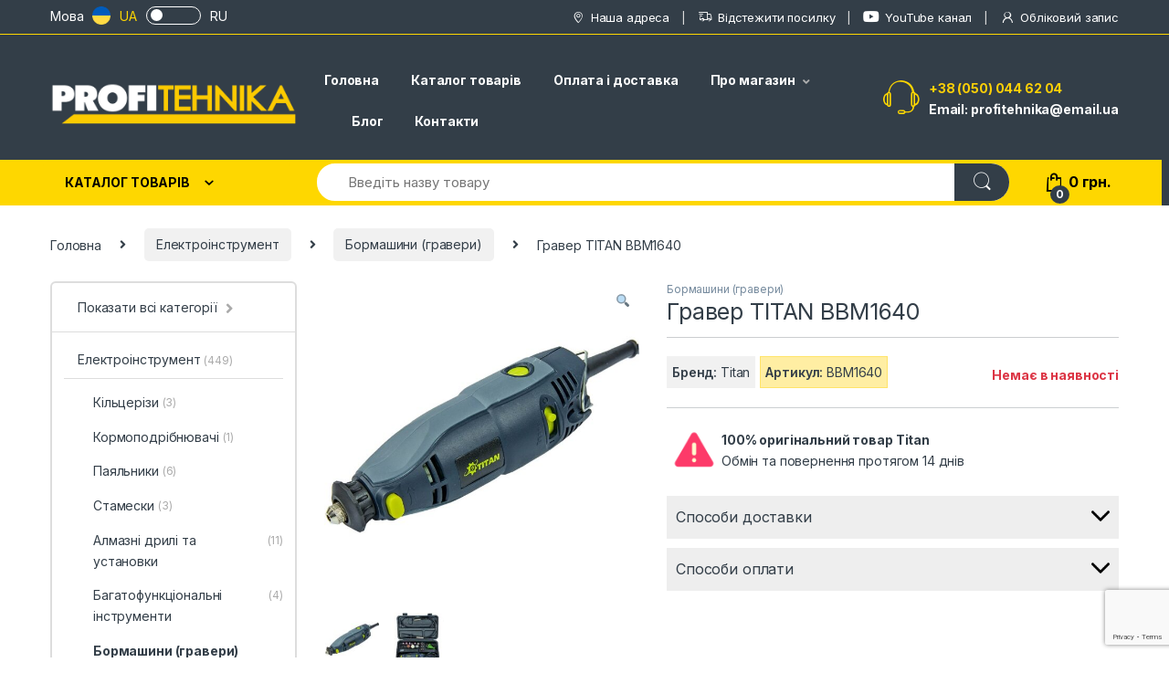

--- FILE ---
content_type: text/html; charset=UTF-8
request_url: https://profitehnika.com.ua/product/graver-titan-bbm1640/
body_size: 63717
content:
<!DOCTYPE html>
<html lang="uk">
<head>
<meta charset="UTF-8">
<meta name="viewport" content="width=device-width, initial-scale=1">
<link rel="profile" href="http://gmpg.org/xfn/11">
<link rel="pingback" href="https://profitehnika.com.ua/xmlrpc.php">
<link rel="stylesheet" type="text/css" href="https://profitehnika.com.ua/wp-content/themes/electro/assets/css/new-style.css">


<title>Гравер TITAN BBM1640 &#8211; PROFITEHNIKA.COM.UA</title>
<meta name='robots' content='max-image-preview:large' />
<link rel="alternate" hreflang="ru" href="https://profitehnika.com.ua/ru/product/graver-titan-bbm1640/" />
<link rel="alternate" hreflang="uk" href="https://profitehnika.com.ua/product/graver-titan-bbm1640/" />
<link rel="alternate" hreflang="x-default" href="https://profitehnika.com.ua/product/graver-titan-bbm1640/" />

<!-- Google Tag Manager for WordPress by gtm4wp.com -->
<script data-cfasync="false" data-pagespeed-no-defer>
	var gtm4wp_datalayer_name = "dataLayer";
	var dataLayer = dataLayer || [];
	const gtm4wp_use_sku_instead = false;
	const gtm4wp_id_prefix = '';
	const gtm4wp_remarketing = false;
	const gtm4wp_eec = true;
	const gtm4wp_classicec = false;
	const gtm4wp_currency = 'UAH';
	const gtm4wp_product_per_impression = 10;
	const gtm4wp_needs_shipping_address = false;
	const gtm4wp_business_vertical = 'retail';
	const gtm4wp_business_vertical_id = 'id';
</script>
<!-- End Google Tag Manager for WordPress by gtm4wp.com --><link rel='dns-prefetch' href='//www.googletagmanager.com' />
<link rel='dns-prefetch' href='//fonts.googleapis.com' />
<link rel="alternate" type="application/rss+xml" title="PROFITEHNIKA.COM.UA &raquo; стрічка" href="https://profitehnika.com.ua/feed/" />
<link rel="alternate" type="application/rss+xml" title="PROFITEHNIKA.COM.UA &raquo; Канал коментарів" href="https://profitehnika.com.ua/comments/feed/" />
<link rel="alternate" type="application/rss+xml" title="PROFITEHNIKA.COM.UA &raquo; Гравер TITAN BBM1640 Канал коментарів" href="https://profitehnika.com.ua/product/graver-titan-bbm1640/feed/" />
<script type="text/javascript">
window._wpemojiSettings = {"baseUrl":"https:\/\/s.w.org\/images\/core\/emoji\/14.0.0\/72x72\/","ext":".png","svgUrl":"https:\/\/s.w.org\/images\/core\/emoji\/14.0.0\/svg\/","svgExt":".svg","source":{"concatemoji":"https:\/\/profitehnika.com.ua\/wp-includes\/js\/wp-emoji-release.min.js?ver=6.1.1"}};
/*! This file is auto-generated */
!function(e,a,t){var n,r,o,i=a.createElement("canvas"),p=i.getContext&&i.getContext("2d");function s(e,t){var a=String.fromCharCode,e=(p.clearRect(0,0,i.width,i.height),p.fillText(a.apply(this,e),0,0),i.toDataURL());return p.clearRect(0,0,i.width,i.height),p.fillText(a.apply(this,t),0,0),e===i.toDataURL()}function c(e){var t=a.createElement("script");t.src=e,t.defer=t.type="text/javascript",a.getElementsByTagName("head")[0].appendChild(t)}for(o=Array("flag","emoji"),t.supports={everything:!0,everythingExceptFlag:!0},r=0;r<o.length;r++)t.supports[o[r]]=function(e){if(p&&p.fillText)switch(p.textBaseline="top",p.font="600 32px Arial",e){case"flag":return s([127987,65039,8205,9895,65039],[127987,65039,8203,9895,65039])?!1:!s([55356,56826,55356,56819],[55356,56826,8203,55356,56819])&&!s([55356,57332,56128,56423,56128,56418,56128,56421,56128,56430,56128,56423,56128,56447],[55356,57332,8203,56128,56423,8203,56128,56418,8203,56128,56421,8203,56128,56430,8203,56128,56423,8203,56128,56447]);case"emoji":return!s([129777,127995,8205,129778,127999],[129777,127995,8203,129778,127999])}return!1}(o[r]),t.supports.everything=t.supports.everything&&t.supports[o[r]],"flag"!==o[r]&&(t.supports.everythingExceptFlag=t.supports.everythingExceptFlag&&t.supports[o[r]]);t.supports.everythingExceptFlag=t.supports.everythingExceptFlag&&!t.supports.flag,t.DOMReady=!1,t.readyCallback=function(){t.DOMReady=!0},t.supports.everything||(n=function(){t.readyCallback()},a.addEventListener?(a.addEventListener("DOMContentLoaded",n,!1),e.addEventListener("load",n,!1)):(e.attachEvent("onload",n),a.attachEvent("onreadystatechange",function(){"complete"===a.readyState&&t.readyCallback()})),(e=t.source||{}).concatemoji?c(e.concatemoji):e.wpemoji&&e.twemoji&&(c(e.twemoji),c(e.wpemoji)))}(window,document,window._wpemojiSettings);
</script>
<style type="text/css">
img.wp-smiley,
img.emoji {
	display: inline !important;
	border: none !important;
	box-shadow: none !important;
	height: 1em !important;
	width: 1em !important;
	margin: 0 0.07em !important;
	vertical-align: -0.1em !important;
	background: none !important;
	padding: 0 !important;
}
</style>
	<link rel='stylesheet' id='wp-block-library-css' href='https://profitehnika.com.ua/wp-includes/css/dist/block-library/style.min.css?ver=6.1.1' type='text/css' media='all' />
<link rel='stylesheet' id='premmerce_filter_admin_blocks_style-css' href='https://profitehnika.com.ua/wp-content/plugins/premmerce-woocommerce-product-filter-premium/assets/blocks/style.css?ver=3.6.2' type='text/css' media='all' />
<link rel='stylesheet' id='wc-blocks-vendors-style-css' href='https://profitehnika.com.ua/wp-content/plugins/woocommerce/packages/woocommerce-blocks/build/wc-blocks-vendors-style.css?ver=8.9.2' type='text/css' media='all' />
<link rel='stylesheet' id='wc-blocks-style-css' href='https://profitehnika.com.ua/wp-content/plugins/woocommerce/packages/woocommerce-blocks/build/wc-blocks-style.css?ver=8.9.2' type='text/css' media='all' />
<link rel='stylesheet' id='classic-theme-styles-css' href='https://profitehnika.com.ua/wp-includes/css/classic-themes.min.css?ver=1' type='text/css' media='all' />
<style id='global-styles-inline-css' type='text/css'>
body{--wp--preset--color--black: #000000;--wp--preset--color--cyan-bluish-gray: #abb8c3;--wp--preset--color--white: #ffffff;--wp--preset--color--pale-pink: #f78da7;--wp--preset--color--vivid-red: #cf2e2e;--wp--preset--color--luminous-vivid-orange: #ff6900;--wp--preset--color--luminous-vivid-amber: #fcb900;--wp--preset--color--light-green-cyan: #7bdcb5;--wp--preset--color--vivid-green-cyan: #00d084;--wp--preset--color--pale-cyan-blue: #8ed1fc;--wp--preset--color--vivid-cyan-blue: #0693e3;--wp--preset--color--vivid-purple: #9b51e0;--wp--preset--gradient--vivid-cyan-blue-to-vivid-purple: linear-gradient(135deg,rgba(6,147,227,1) 0%,rgb(155,81,224) 100%);--wp--preset--gradient--light-green-cyan-to-vivid-green-cyan: linear-gradient(135deg,rgb(122,220,180) 0%,rgb(0,208,130) 100%);--wp--preset--gradient--luminous-vivid-amber-to-luminous-vivid-orange: linear-gradient(135deg,rgba(252,185,0,1) 0%,rgba(255,105,0,1) 100%);--wp--preset--gradient--luminous-vivid-orange-to-vivid-red: linear-gradient(135deg,rgba(255,105,0,1) 0%,rgb(207,46,46) 100%);--wp--preset--gradient--very-light-gray-to-cyan-bluish-gray: linear-gradient(135deg,rgb(238,238,238) 0%,rgb(169,184,195) 100%);--wp--preset--gradient--cool-to-warm-spectrum: linear-gradient(135deg,rgb(74,234,220) 0%,rgb(151,120,209) 20%,rgb(207,42,186) 40%,rgb(238,44,130) 60%,rgb(251,105,98) 80%,rgb(254,248,76) 100%);--wp--preset--gradient--blush-light-purple: linear-gradient(135deg,rgb(255,206,236) 0%,rgb(152,150,240) 100%);--wp--preset--gradient--blush-bordeaux: linear-gradient(135deg,rgb(254,205,165) 0%,rgb(254,45,45) 50%,rgb(107,0,62) 100%);--wp--preset--gradient--luminous-dusk: linear-gradient(135deg,rgb(255,203,112) 0%,rgb(199,81,192) 50%,rgb(65,88,208) 100%);--wp--preset--gradient--pale-ocean: linear-gradient(135deg,rgb(255,245,203) 0%,rgb(182,227,212) 50%,rgb(51,167,181) 100%);--wp--preset--gradient--electric-grass: linear-gradient(135deg,rgb(202,248,128) 0%,rgb(113,206,126) 100%);--wp--preset--gradient--midnight: linear-gradient(135deg,rgb(2,3,129) 0%,rgb(40,116,252) 100%);--wp--preset--duotone--dark-grayscale: url('#wp-duotone-dark-grayscale');--wp--preset--duotone--grayscale: url('#wp-duotone-grayscale');--wp--preset--duotone--purple-yellow: url('#wp-duotone-purple-yellow');--wp--preset--duotone--blue-red: url('#wp-duotone-blue-red');--wp--preset--duotone--midnight: url('#wp-duotone-midnight');--wp--preset--duotone--magenta-yellow: url('#wp-duotone-magenta-yellow');--wp--preset--duotone--purple-green: url('#wp-duotone-purple-green');--wp--preset--duotone--blue-orange: url('#wp-duotone-blue-orange');--wp--preset--font-size--small: 13px;--wp--preset--font-size--medium: 20px;--wp--preset--font-size--large: 36px;--wp--preset--font-size--x-large: 42px;--wp--preset--spacing--20: 0.44rem;--wp--preset--spacing--30: 0.67rem;--wp--preset--spacing--40: 1rem;--wp--preset--spacing--50: 1.5rem;--wp--preset--spacing--60: 2.25rem;--wp--preset--spacing--70: 3.38rem;--wp--preset--spacing--80: 5.06rem;}:where(.is-layout-flex){gap: 0.5em;}body .is-layout-flow > .alignleft{float: left;margin-inline-start: 0;margin-inline-end: 2em;}body .is-layout-flow > .alignright{float: right;margin-inline-start: 2em;margin-inline-end: 0;}body .is-layout-flow > .aligncenter{margin-left: auto !important;margin-right: auto !important;}body .is-layout-constrained > .alignleft{float: left;margin-inline-start: 0;margin-inline-end: 2em;}body .is-layout-constrained > .alignright{float: right;margin-inline-start: 2em;margin-inline-end: 0;}body .is-layout-constrained > .aligncenter{margin-left: auto !important;margin-right: auto !important;}body .is-layout-constrained > :where(:not(.alignleft):not(.alignright):not(.alignfull)){max-width: var(--wp--style--global--content-size);margin-left: auto !important;margin-right: auto !important;}body .is-layout-constrained > .alignwide{max-width: var(--wp--style--global--wide-size);}body .is-layout-flex{display: flex;}body .is-layout-flex{flex-wrap: wrap;align-items: center;}body .is-layout-flex > *{margin: 0;}:where(.wp-block-columns.is-layout-flex){gap: 2em;}.has-black-color{color: var(--wp--preset--color--black) !important;}.has-cyan-bluish-gray-color{color: var(--wp--preset--color--cyan-bluish-gray) !important;}.has-white-color{color: var(--wp--preset--color--white) !important;}.has-pale-pink-color{color: var(--wp--preset--color--pale-pink) !important;}.has-vivid-red-color{color: var(--wp--preset--color--vivid-red) !important;}.has-luminous-vivid-orange-color{color: var(--wp--preset--color--luminous-vivid-orange) !important;}.has-luminous-vivid-amber-color{color: var(--wp--preset--color--luminous-vivid-amber) !important;}.has-light-green-cyan-color{color: var(--wp--preset--color--light-green-cyan) !important;}.has-vivid-green-cyan-color{color: var(--wp--preset--color--vivid-green-cyan) !important;}.has-pale-cyan-blue-color{color: var(--wp--preset--color--pale-cyan-blue) !important;}.has-vivid-cyan-blue-color{color: var(--wp--preset--color--vivid-cyan-blue) !important;}.has-vivid-purple-color{color: var(--wp--preset--color--vivid-purple) !important;}.has-black-background-color{background-color: var(--wp--preset--color--black) !important;}.has-cyan-bluish-gray-background-color{background-color: var(--wp--preset--color--cyan-bluish-gray) !important;}.has-white-background-color{background-color: var(--wp--preset--color--white) !important;}.has-pale-pink-background-color{background-color: var(--wp--preset--color--pale-pink) !important;}.has-vivid-red-background-color{background-color: var(--wp--preset--color--vivid-red) !important;}.has-luminous-vivid-orange-background-color{background-color: var(--wp--preset--color--luminous-vivid-orange) !important;}.has-luminous-vivid-amber-background-color{background-color: var(--wp--preset--color--luminous-vivid-amber) !important;}.has-light-green-cyan-background-color{background-color: var(--wp--preset--color--light-green-cyan) !important;}.has-vivid-green-cyan-background-color{background-color: var(--wp--preset--color--vivid-green-cyan) !important;}.has-pale-cyan-blue-background-color{background-color: var(--wp--preset--color--pale-cyan-blue) !important;}.has-vivid-cyan-blue-background-color{background-color: var(--wp--preset--color--vivid-cyan-blue) !important;}.has-vivid-purple-background-color{background-color: var(--wp--preset--color--vivid-purple) !important;}.has-black-border-color{border-color: var(--wp--preset--color--black) !important;}.has-cyan-bluish-gray-border-color{border-color: var(--wp--preset--color--cyan-bluish-gray) !important;}.has-white-border-color{border-color: var(--wp--preset--color--white) !important;}.has-pale-pink-border-color{border-color: var(--wp--preset--color--pale-pink) !important;}.has-vivid-red-border-color{border-color: var(--wp--preset--color--vivid-red) !important;}.has-luminous-vivid-orange-border-color{border-color: var(--wp--preset--color--luminous-vivid-orange) !important;}.has-luminous-vivid-amber-border-color{border-color: var(--wp--preset--color--luminous-vivid-amber) !important;}.has-light-green-cyan-border-color{border-color: var(--wp--preset--color--light-green-cyan) !important;}.has-vivid-green-cyan-border-color{border-color: var(--wp--preset--color--vivid-green-cyan) !important;}.has-pale-cyan-blue-border-color{border-color: var(--wp--preset--color--pale-cyan-blue) !important;}.has-vivid-cyan-blue-border-color{border-color: var(--wp--preset--color--vivid-cyan-blue) !important;}.has-vivid-purple-border-color{border-color: var(--wp--preset--color--vivid-purple) !important;}.has-vivid-cyan-blue-to-vivid-purple-gradient-background{background: var(--wp--preset--gradient--vivid-cyan-blue-to-vivid-purple) !important;}.has-light-green-cyan-to-vivid-green-cyan-gradient-background{background: var(--wp--preset--gradient--light-green-cyan-to-vivid-green-cyan) !important;}.has-luminous-vivid-amber-to-luminous-vivid-orange-gradient-background{background: var(--wp--preset--gradient--luminous-vivid-amber-to-luminous-vivid-orange) !important;}.has-luminous-vivid-orange-to-vivid-red-gradient-background{background: var(--wp--preset--gradient--luminous-vivid-orange-to-vivid-red) !important;}.has-very-light-gray-to-cyan-bluish-gray-gradient-background{background: var(--wp--preset--gradient--very-light-gray-to-cyan-bluish-gray) !important;}.has-cool-to-warm-spectrum-gradient-background{background: var(--wp--preset--gradient--cool-to-warm-spectrum) !important;}.has-blush-light-purple-gradient-background{background: var(--wp--preset--gradient--blush-light-purple) !important;}.has-blush-bordeaux-gradient-background{background: var(--wp--preset--gradient--blush-bordeaux) !important;}.has-luminous-dusk-gradient-background{background: var(--wp--preset--gradient--luminous-dusk) !important;}.has-pale-ocean-gradient-background{background: var(--wp--preset--gradient--pale-ocean) !important;}.has-electric-grass-gradient-background{background: var(--wp--preset--gradient--electric-grass) !important;}.has-midnight-gradient-background{background: var(--wp--preset--gradient--midnight) !important;}.has-small-font-size{font-size: var(--wp--preset--font-size--small) !important;}.has-medium-font-size{font-size: var(--wp--preset--font-size--medium) !important;}.has-large-font-size{font-size: var(--wp--preset--font-size--large) !important;}.has-x-large-font-size{font-size: var(--wp--preset--font-size--x-large) !important;}
.wp-block-navigation a:where(:not(.wp-element-button)){color: inherit;}
:where(.wp-block-columns.is-layout-flex){gap: 2em;}
.wp-block-pullquote{font-size: 1.5em;line-height: 1.6;}
</style>
<style id='extendify-gutenberg-patterns-and-templates-utilities-inline-css' type='text/css'>
.ext-absolute {
  position: absolute !important;
}

.ext-relative {
  position: relative !important;
}

.ext-top-base {
  top: var(--wp--style--block-gap, 1.75rem) !important;
}

.ext-top-lg {
  top: var(--extendify--spacing--large, 3rem) !important;
}

.ext--top-base {
  top: calc(var(--wp--style--block-gap, 1.75rem) * -1) !important;
}

.ext--top-lg {
  top: calc(var(--extendify--spacing--large, 3rem) * -1) !important;
}

.ext-right-base {
  right: var(--wp--style--block-gap, 1.75rem) !important;
}

.ext-right-lg {
  right: var(--extendify--spacing--large, 3rem) !important;
}

.ext--right-base {
  right: calc(var(--wp--style--block-gap, 1.75rem) * -1) !important;
}

.ext--right-lg {
  right: calc(var(--extendify--spacing--large, 3rem) * -1) !important;
}

.ext-bottom-base {
  bottom: var(--wp--style--block-gap, 1.75rem) !important;
}

.ext-bottom-lg {
  bottom: var(--extendify--spacing--large, 3rem) !important;
}

.ext--bottom-base {
  bottom: calc(var(--wp--style--block-gap, 1.75rem) * -1) !important;
}

.ext--bottom-lg {
  bottom: calc(var(--extendify--spacing--large, 3rem) * -1) !important;
}

.ext-left-base {
  left: var(--wp--style--block-gap, 1.75rem) !important;
}

.ext-left-lg {
  left: var(--extendify--spacing--large, 3rem) !important;
}

.ext--left-base {
  left: calc(var(--wp--style--block-gap, 1.75rem) * -1) !important;
}

.ext--left-lg {
  left: calc(var(--extendify--spacing--large, 3rem) * -1) !important;
}

.ext-order-1 {
  order: 1 !important;
}

.ext-order-2 {
  order: 2 !important;
}

.ext-col-auto {
  grid-column: auto !important;
}

.ext-col-span-1 {
  grid-column: span 1 / span 1 !important;
}

.ext-col-span-2 {
  grid-column: span 2 / span 2 !important;
}

.ext-col-span-3 {
  grid-column: span 3 / span 3 !important;
}

.ext-col-span-4 {
  grid-column: span 4 / span 4 !important;
}

.ext-col-span-5 {
  grid-column: span 5 / span 5 !important;
}

.ext-col-span-6 {
  grid-column: span 6 / span 6 !important;
}

.ext-col-span-7 {
  grid-column: span 7 / span 7 !important;
}

.ext-col-span-8 {
  grid-column: span 8 / span 8 !important;
}

.ext-col-span-9 {
  grid-column: span 9 / span 9 !important;
}

.ext-col-span-10 {
  grid-column: span 10 / span 10 !important;
}

.ext-col-span-11 {
  grid-column: span 11 / span 11 !important;
}

.ext-col-span-12 {
  grid-column: span 12 / span 12 !important;
}

.ext-col-span-full {
  grid-column: 1 / -1 !important;
}

.ext-col-start-1 {
  grid-column-start: 1 !important;
}

.ext-col-start-2 {
  grid-column-start: 2 !important;
}

.ext-col-start-3 {
  grid-column-start: 3 !important;
}

.ext-col-start-4 {
  grid-column-start: 4 !important;
}

.ext-col-start-5 {
  grid-column-start: 5 !important;
}

.ext-col-start-6 {
  grid-column-start: 6 !important;
}

.ext-col-start-7 {
  grid-column-start: 7 !important;
}

.ext-col-start-8 {
  grid-column-start: 8 !important;
}

.ext-col-start-9 {
  grid-column-start: 9 !important;
}

.ext-col-start-10 {
  grid-column-start: 10 !important;
}

.ext-col-start-11 {
  grid-column-start: 11 !important;
}

.ext-col-start-12 {
  grid-column-start: 12 !important;
}

.ext-col-start-13 {
  grid-column-start: 13 !important;
}

.ext-col-start-auto {
  grid-column-start: auto !important;
}

.ext-col-end-1 {
  grid-column-end: 1 !important;
}

.ext-col-end-2 {
  grid-column-end: 2 !important;
}

.ext-col-end-3 {
  grid-column-end: 3 !important;
}

.ext-col-end-4 {
  grid-column-end: 4 !important;
}

.ext-col-end-5 {
  grid-column-end: 5 !important;
}

.ext-col-end-6 {
  grid-column-end: 6 !important;
}

.ext-col-end-7 {
  grid-column-end: 7 !important;
}

.ext-col-end-8 {
  grid-column-end: 8 !important;
}

.ext-col-end-9 {
  grid-column-end: 9 !important;
}

.ext-col-end-10 {
  grid-column-end: 10 !important;
}

.ext-col-end-11 {
  grid-column-end: 11 !important;
}

.ext-col-end-12 {
  grid-column-end: 12 !important;
}

.ext-col-end-13 {
  grid-column-end: 13 !important;
}

.ext-col-end-auto {
  grid-column-end: auto !important;
}

.ext-row-auto {
  grid-row: auto !important;
}

.ext-row-span-1 {
  grid-row: span 1 / span 1 !important;
}

.ext-row-span-2 {
  grid-row: span 2 / span 2 !important;
}

.ext-row-span-3 {
  grid-row: span 3 / span 3 !important;
}

.ext-row-span-4 {
  grid-row: span 4 / span 4 !important;
}

.ext-row-span-5 {
  grid-row: span 5 / span 5 !important;
}

.ext-row-span-6 {
  grid-row: span 6 / span 6 !important;
}

.ext-row-span-full {
  grid-row: 1 / -1 !important;
}

.ext-row-start-1 {
  grid-row-start: 1 !important;
}

.ext-row-start-2 {
  grid-row-start: 2 !important;
}

.ext-row-start-3 {
  grid-row-start: 3 !important;
}

.ext-row-start-4 {
  grid-row-start: 4 !important;
}

.ext-row-start-5 {
  grid-row-start: 5 !important;
}

.ext-row-start-6 {
  grid-row-start: 6 !important;
}

.ext-row-start-7 {
  grid-row-start: 7 !important;
}

.ext-row-start-auto {
  grid-row-start: auto !important;
}

.ext-row-end-1 {
  grid-row-end: 1 !important;
}

.ext-row-end-2 {
  grid-row-end: 2 !important;
}

.ext-row-end-3 {
  grid-row-end: 3 !important;
}

.ext-row-end-4 {
  grid-row-end: 4 !important;
}

.ext-row-end-5 {
  grid-row-end: 5 !important;
}

.ext-row-end-6 {
  grid-row-end: 6 !important;
}

.ext-row-end-7 {
  grid-row-end: 7 !important;
}

.ext-row-end-auto {
  grid-row-end: auto !important;
}

.ext-m-0:not([style*="margin"]) {
  margin: 0 !important;
}

.ext-m-auto:not([style*="margin"]) {
  margin: auto !important;
}

.ext-m-base:not([style*="margin"]) {
  margin: var(--wp--style--block-gap, 1.75rem) !important;
}

.ext-m-lg:not([style*="margin"]) {
  margin: var(--extendify--spacing--large, 3rem) !important;
}

.ext--m-base:not([style*="margin"]) {
  margin: calc(var(--wp--style--block-gap, 1.75rem) * -1) !important;
}

.ext--m-lg:not([style*="margin"]) {
  margin: calc(var(--extendify--spacing--large, 3rem) * -1) !important;
}

.ext-mx-0:not([style*="margin"]) {
  margin-left: 0 !important;
  margin-right: 0 !important;
}

.ext-mx-auto:not([style*="margin"]) {
  margin-left: auto !important;
  margin-right: auto !important;
}

.ext-mx-base:not([style*="margin"]) {
  margin-left: var(--wp--style--block-gap, 1.75rem) !important;
  margin-right: var(--wp--style--block-gap, 1.75rem) !important;
}

.ext-mx-lg:not([style*="margin"]) {
  margin-left: var(--extendify--spacing--large, 3rem) !important;
  margin-right: var(--extendify--spacing--large, 3rem) !important;
}

.ext--mx-base:not([style*="margin"]) {
  margin-left: calc(var(--wp--style--block-gap, 1.75rem) * -1) !important;
  margin-right: calc(var(--wp--style--block-gap, 1.75rem) * -1) !important;
}

.ext--mx-lg:not([style*="margin"]) {
  margin-left: calc(var(--extendify--spacing--large, 3rem) * -1) !important;
  margin-right: calc(var(--extendify--spacing--large, 3rem) * -1) !important;
}

.ext-my-0:not([style*="margin"]) {
  margin-top: 0 !important;
  margin-bottom: 0 !important;
}

.ext-my-auto:not([style*="margin"]) {
  margin-top: auto !important;
  margin-bottom: auto !important;
}

.ext-my-base:not([style*="margin"]) {
  margin-top: var(--wp--style--block-gap, 1.75rem) !important;
  margin-bottom: var(--wp--style--block-gap, 1.75rem) !important;
}

.ext-my-lg:not([style*="margin"]) {
  margin-top: var(--extendify--spacing--large, 3rem) !important;
  margin-bottom: var(--extendify--spacing--large, 3rem) !important;
}

.ext--my-base:not([style*="margin"]) {
  margin-top: calc(var(--wp--style--block-gap, 1.75rem) * -1) !important;
  margin-bottom: calc(var(--wp--style--block-gap, 1.75rem) * -1) !important;
}

.ext--my-lg:not([style*="margin"]) {
  margin-top: calc(var(--extendify--spacing--large, 3rem) * -1) !important;
  margin-bottom: calc(var(--extendify--spacing--large, 3rem) * -1) !important;
}

.ext-mt-0:not([style*="margin"]) {
  margin-top: 0 !important;
}

.ext-mt-auto:not([style*="margin"]) {
  margin-top: auto !important;
}

.ext-mt-base:not([style*="margin"]) {
  margin-top: var(--wp--style--block-gap, 1.75rem) !important;
}

.ext-mt-lg:not([style*="margin"]) {
  margin-top: var(--extendify--spacing--large, 3rem) !important;
}

.ext--mt-base:not([style*="margin"]) {
  margin-top: calc(var(--wp--style--block-gap, 1.75rem) * -1) !important;
}

.ext--mt-lg:not([style*="margin"]) {
  margin-top: calc(var(--extendify--spacing--large, 3rem) * -1) !important;
}

.ext-mr-0:not([style*="margin"]) {
  margin-right: 0 !important;
}

.ext-mr-auto:not([style*="margin"]) {
  margin-right: auto !important;
}

.ext-mr-base:not([style*="margin"]) {
  margin-right: var(--wp--style--block-gap, 1.75rem) !important;
}

.ext-mr-lg:not([style*="margin"]) {
  margin-right: var(--extendify--spacing--large, 3rem) !important;
}

.ext--mr-base:not([style*="margin"]) {
  margin-right: calc(var(--wp--style--block-gap, 1.75rem) * -1) !important;
}

.ext--mr-lg:not([style*="margin"]) {
  margin-right: calc(var(--extendify--spacing--large, 3rem) * -1) !important;
}

.ext-mb-0:not([style*="margin"]) {
  margin-bottom: 0 !important;
}

.ext-mb-auto:not([style*="margin"]) {
  margin-bottom: auto !important;
}

.ext-mb-base:not([style*="margin"]) {
  margin-bottom: var(--wp--style--block-gap, 1.75rem) !important;
}

.ext-mb-lg:not([style*="margin"]) {
  margin-bottom: var(--extendify--spacing--large, 3rem) !important;
}

.ext--mb-base:not([style*="margin"]) {
  margin-bottom: calc(var(--wp--style--block-gap, 1.75rem) * -1) !important;
}

.ext--mb-lg:not([style*="margin"]) {
  margin-bottom: calc(var(--extendify--spacing--large, 3rem) * -1) !important;
}

.ext-ml-0:not([style*="margin"]) {
  margin-left: 0 !important;
}

.ext-ml-auto:not([style*="margin"]) {
  margin-left: auto !important;
}

.ext-ml-base:not([style*="margin"]) {
  margin-left: var(--wp--style--block-gap, 1.75rem) !important;
}

.ext-ml-lg:not([style*="margin"]) {
  margin-left: var(--extendify--spacing--large, 3rem) !important;
}

.ext--ml-base:not([style*="margin"]) {
  margin-left: calc(var(--wp--style--block-gap, 1.75rem) * -1) !important;
}

.ext--ml-lg:not([style*="margin"]) {
  margin-left: calc(var(--extendify--spacing--large, 3rem) * -1) !important;
}

.ext-block {
  display: block !important;
}

.ext-inline-block {
  display: inline-block !important;
}

.ext-inline {
  display: inline !important;
}

.ext-flex {
  display: flex !important;
}

.ext-inline-flex {
  display: inline-flex !important;
}

.ext-grid {
  display: grid !important;
}

.ext-inline-grid {
  display: inline-grid !important;
}

.ext-hidden {
  display: none !important;
}

.ext-w-auto {
  width: auto !important;
}

.ext-w-full {
  width: 100% !important;
}

.ext-max-w-full {
  max-width: 100% !important;
}

.ext-flex-1 {
  flex: 1 1 0% !important;
}

.ext-flex-auto {
  flex: 1 1 auto !important;
}

.ext-flex-initial {
  flex: 0 1 auto !important;
}

.ext-flex-none {
  flex: none !important;
}

.ext-flex-shrink-0 {
  flex-shrink: 0 !important;
}

.ext-flex-shrink {
  flex-shrink: 1 !important;
}

.ext-flex-grow-0 {
  flex-grow: 0 !important;
}

.ext-flex-grow {
  flex-grow: 1 !important;
}

.ext-list-none {
  list-style-type: none !important;
}

.ext-grid-cols-1 {
  grid-template-columns: repeat(1, minmax(0, 1fr)) !important;
}

.ext-grid-cols-2 {
  grid-template-columns: repeat(2, minmax(0, 1fr)) !important;
}

.ext-grid-cols-3 {
  grid-template-columns: repeat(3, minmax(0, 1fr)) !important;
}

.ext-grid-cols-4 {
  grid-template-columns: repeat(4, minmax(0, 1fr)) !important;
}

.ext-grid-cols-5 {
  grid-template-columns: repeat(5, minmax(0, 1fr)) !important;
}

.ext-grid-cols-6 {
  grid-template-columns: repeat(6, minmax(0, 1fr)) !important;
}

.ext-grid-cols-7 {
  grid-template-columns: repeat(7, minmax(0, 1fr)) !important;
}

.ext-grid-cols-8 {
  grid-template-columns: repeat(8, minmax(0, 1fr)) !important;
}

.ext-grid-cols-9 {
  grid-template-columns: repeat(9, minmax(0, 1fr)) !important;
}

.ext-grid-cols-10 {
  grid-template-columns: repeat(10, minmax(0, 1fr)) !important;
}

.ext-grid-cols-11 {
  grid-template-columns: repeat(11, minmax(0, 1fr)) !important;
}

.ext-grid-cols-12 {
  grid-template-columns: repeat(12, minmax(0, 1fr)) !important;
}

.ext-grid-cols-none {
  grid-template-columns: none !important;
}

.ext-grid-rows-1 {
  grid-template-rows: repeat(1, minmax(0, 1fr)) !important;
}

.ext-grid-rows-2 {
  grid-template-rows: repeat(2, minmax(0, 1fr)) !important;
}

.ext-grid-rows-3 {
  grid-template-rows: repeat(3, minmax(0, 1fr)) !important;
}

.ext-grid-rows-4 {
  grid-template-rows: repeat(4, minmax(0, 1fr)) !important;
}

.ext-grid-rows-5 {
  grid-template-rows: repeat(5, minmax(0, 1fr)) !important;
}

.ext-grid-rows-6 {
  grid-template-rows: repeat(6, minmax(0, 1fr)) !important;
}

.ext-grid-rows-none {
  grid-template-rows: none !important;
}

.ext-flex-row {
  flex-direction: row !important;
}

.ext-flex-row-reverse {
  flex-direction: row-reverse !important;
}

.ext-flex-col {
  flex-direction: column !important;
}

.ext-flex-col-reverse {
  flex-direction: column-reverse !important;
}

.ext-flex-wrap {
  flex-wrap: wrap !important;
}

.ext-flex-wrap-reverse {
  flex-wrap: wrap-reverse !important;
}

.ext-flex-nowrap {
  flex-wrap: nowrap !important;
}

.ext-items-start {
  align-items: flex-start !important;
}

.ext-items-end {
  align-items: flex-end !important;
}

.ext-items-center {
  align-items: center !important;
}

.ext-items-baseline {
  align-items: baseline !important;
}

.ext-items-stretch {
  align-items: stretch !important;
}

.ext-justify-start {
  justify-content: flex-start !important;
}

.ext-justify-end {
  justify-content: flex-end !important;
}

.ext-justify-center {
  justify-content: center !important;
}

.ext-justify-between {
  justify-content: space-between !important;
}

.ext-justify-around {
  justify-content: space-around !important;
}

.ext-justify-evenly {
  justify-content: space-evenly !important;
}

.ext-justify-items-start {
  justify-items: start !important;
}

.ext-justify-items-end {
  justify-items: end !important;
}

.ext-justify-items-center {
  justify-items: center !important;
}

.ext-justify-items-stretch {
  justify-items: stretch !important;
}

.ext-gap-0 {
  gap: 0 !important;
}

.ext-gap-base {
  gap: var(--wp--style--block-gap, 1.75rem) !important;
}

.ext-gap-lg {
  gap: var(--extendify--spacing--large, 3rem) !important;
}

.ext-gap-x-0 {
  -moz-column-gap: 0 !important;
       column-gap: 0 !important;
}

.ext-gap-x-base {
  -moz-column-gap: var(--wp--style--block-gap, 1.75rem) !important;
       column-gap: var(--wp--style--block-gap, 1.75rem) !important;
}

.ext-gap-x-lg {
  -moz-column-gap: var(--extendify--spacing--large, 3rem) !important;
       column-gap: var(--extendify--spacing--large, 3rem) !important;
}

.ext-gap-y-0 {
  row-gap: 0 !important;
}

.ext-gap-y-base {
  row-gap: var(--wp--style--block-gap, 1.75rem) !important;
}

.ext-gap-y-lg {
  row-gap: var(--extendify--spacing--large, 3rem) !important;
}

.ext-justify-self-auto {
  justify-self: auto !important;
}

.ext-justify-self-start {
  justify-self: start !important;
}

.ext-justify-self-end {
  justify-self: end !important;
}

.ext-justify-self-center {
  justify-self: center !important;
}

.ext-justify-self-stretch {
  justify-self: stretch !important;
}

.ext-rounded-none {
  border-radius: 0px !important;
}

.ext-rounded-full {
  border-radius: 9999px !important;
}

.ext-rounded-t-none {
  border-top-left-radius: 0px !important;
  border-top-right-radius: 0px !important;
}

.ext-rounded-t-full {
  border-top-left-radius: 9999px !important;
  border-top-right-radius: 9999px !important;
}

.ext-rounded-r-none {
  border-top-right-radius: 0px !important;
  border-bottom-right-radius: 0px !important;
}

.ext-rounded-r-full {
  border-top-right-radius: 9999px !important;
  border-bottom-right-radius: 9999px !important;
}

.ext-rounded-b-none {
  border-bottom-right-radius: 0px !important;
  border-bottom-left-radius: 0px !important;
}

.ext-rounded-b-full {
  border-bottom-right-radius: 9999px !important;
  border-bottom-left-radius: 9999px !important;
}

.ext-rounded-l-none {
  border-top-left-radius: 0px !important;
  border-bottom-left-radius: 0px !important;
}

.ext-rounded-l-full {
  border-top-left-radius: 9999px !important;
  border-bottom-left-radius: 9999px !important;
}

.ext-rounded-tl-none {
  border-top-left-radius: 0px !important;
}

.ext-rounded-tl-full {
  border-top-left-radius: 9999px !important;
}

.ext-rounded-tr-none {
  border-top-right-radius: 0px !important;
}

.ext-rounded-tr-full {
  border-top-right-radius: 9999px !important;
}

.ext-rounded-br-none {
  border-bottom-right-radius: 0px !important;
}

.ext-rounded-br-full {
  border-bottom-right-radius: 9999px !important;
}

.ext-rounded-bl-none {
  border-bottom-left-radius: 0px !important;
}

.ext-rounded-bl-full {
  border-bottom-left-radius: 9999px !important;
}

.ext-border-0 {
  border-width: 0px !important;
}

.ext-border-t-0 {
  border-top-width: 0px !important;
}

.ext-border-r-0 {
  border-right-width: 0px !important;
}

.ext-border-b-0 {
  border-bottom-width: 0px !important;
}

.ext-border-l-0 {
  border-left-width: 0px !important;
}

.ext-p-0:not([style*="padding"]) {
  padding: 0 !important;
}

.ext-p-base:not([style*="padding"]) {
  padding: var(--wp--style--block-gap, 1.75rem) !important;
}

.ext-p-lg:not([style*="padding"]) {
  padding: var(--extendify--spacing--large, 3rem) !important;
}

.ext-px-0:not([style*="padding"]) {
  padding-left: 0 !important;
  padding-right: 0 !important;
}

.ext-px-base:not([style*="padding"]) {
  padding-left: var(--wp--style--block-gap, 1.75rem) !important;
  padding-right: var(--wp--style--block-gap, 1.75rem) !important;
}

.ext-px-lg:not([style*="padding"]) {
  padding-left: var(--extendify--spacing--large, 3rem) !important;
  padding-right: var(--extendify--spacing--large, 3rem) !important;
}

.ext-py-0:not([style*="padding"]) {
  padding-top: 0 !important;
  padding-bottom: 0 !important;
}

.ext-py-base:not([style*="padding"]) {
  padding-top: var(--wp--style--block-gap, 1.75rem) !important;
  padding-bottom: var(--wp--style--block-gap, 1.75rem) !important;
}

.ext-py-lg:not([style*="padding"]) {
  padding-top: var(--extendify--spacing--large, 3rem) !important;
  padding-bottom: var(--extendify--spacing--large, 3rem) !important;
}

.ext-pt-0:not([style*="padding"]) {
  padding-top: 0 !important;
}

.ext-pt-base:not([style*="padding"]) {
  padding-top: var(--wp--style--block-gap, 1.75rem) !important;
}

.ext-pt-lg:not([style*="padding"]) {
  padding-top: var(--extendify--spacing--large, 3rem) !important;
}

.ext-pr-0:not([style*="padding"]) {
  padding-right: 0 !important;
}

.ext-pr-base:not([style*="padding"]) {
  padding-right: var(--wp--style--block-gap, 1.75rem) !important;
}

.ext-pr-lg:not([style*="padding"]) {
  padding-right: var(--extendify--spacing--large, 3rem) !important;
}

.ext-pb-0:not([style*="padding"]) {
  padding-bottom: 0 !important;
}

.ext-pb-base:not([style*="padding"]) {
  padding-bottom: var(--wp--style--block-gap, 1.75rem) !important;
}

.ext-pb-lg:not([style*="padding"]) {
  padding-bottom: var(--extendify--spacing--large, 3rem) !important;
}

.ext-pl-0:not([style*="padding"]) {
  padding-left: 0 !important;
}

.ext-pl-base:not([style*="padding"]) {
  padding-left: var(--wp--style--block-gap, 1.75rem) !important;
}

.ext-pl-lg:not([style*="padding"]) {
  padding-left: var(--extendify--spacing--large, 3rem) !important;
}

.ext-text-left {
  text-align: left !important;
}

.ext-text-center {
  text-align: center !important;
}

.ext-text-right {
  text-align: right !important;
}

.ext-leading-none {
  line-height: 1 !important;
}

.ext-leading-tight {
  line-height: 1.25 !important;
}

.ext-leading-snug {
  line-height: 1.375 !important;
}

.ext-leading-normal {
  line-height: 1.5 !important;
}

.ext-leading-relaxed {
  line-height: 1.625 !important;
}

.ext-leading-loose {
  line-height: 2 !important;
}

.ext-aspect-square img {
  aspect-ratio: 1 / 1 !important;
  -o-object-fit: cover !important;
     object-fit: cover !important;
}

.ext-aspect-landscape img {
  aspect-ratio: 4 / 3 !important;
  -o-object-fit: cover !important;
     object-fit: cover !important;
}

.ext-aspect-landscape-wide img {
  aspect-ratio: 16 / 9 !important;
  -o-object-fit: cover !important;
     object-fit: cover !important;
}

.ext-aspect-portrait img {
  aspect-ratio: 3 / 4 !important;
  -o-object-fit: cover !important;
     object-fit: cover !important;
}

.ext-aspect-square .components-resizable-box__container,
.ext-aspect-landscape .components-resizable-box__container,
.ext-aspect-landscape-wide .components-resizable-box__container,
.ext-aspect-portrait .components-resizable-box__container {
  height: auto !important;
}

.clip-path--rhombus img {
  -webkit-clip-path: polygon(15% 6%, 80% 29%, 84% 93%, 23% 69%) !important;
          clip-path: polygon(15% 6%, 80% 29%, 84% 93%, 23% 69%) !important;
}

.clip-path--diamond img {
  -webkit-clip-path: polygon(5% 29%, 60% 2%, 91% 64%, 36% 89%) !important;
          clip-path: polygon(5% 29%, 60% 2%, 91% 64%, 36% 89%) !important;
}

.clip-path--rhombus-alt img {
  -webkit-clip-path: polygon(14% 9%, 85% 24%, 91% 89%, 19% 76%) !important;
          clip-path: polygon(14% 9%, 85% 24%, 91% 89%, 19% 76%) !important;
}

/*
The .ext utility is a top-level class that we use to target contents within our patterns.
We use it here to ensure columns blocks display well across themes.
*/

.wp-block-columns[class*="fullwidth-cols"] {
  /* no suggestion */
  margin-bottom: unset !important;
}

.wp-block-column.editor\:pointer-events-none {
  /* no suggestion */
  margin-top: 0 !important;
  margin-bottom: 0 !important;
}

.is-root-container.block-editor-block-list__layout
    > [data-align="full"]:not(:first-of-type)
    > .wp-block-column.editor\:pointer-events-none,
.is-root-container.block-editor-block-list__layout
    > [data-align="wide"]
    > .wp-block-column.editor\:pointer-events-none {
  /* no suggestion */
  margin-top: calc(-1 * var(--wp--style--block-gap, 28px)) !important;
}

.is-root-container.block-editor-block-list__layout
    > [data-align="full"]:not(:first-of-type)
    > .ext-my-0,
.is-root-container.block-editor-block-list__layout
    > [data-align="wide"]
    > .ext-my-0:not([style*="margin"]) {
  /* no suggestion */
  margin-top: calc(-1 * var(--wp--style--block-gap, 28px)) !important;
}

/* Some popular themes use padding instead of core margin for columns; remove it */

.ext .wp-block-columns .wp-block-column[style*="padding"] {
  /* no suggestion */
  padding-left: 0 !important;
  padding-right: 0 !important;
}

/* Some popular themes add double spacing between columns; remove it */

.ext
    .wp-block-columns
    + .wp-block-columns:not([class*="mt-"]):not([class*="my-"]):not([style*="margin"]) {
  /* no suggestion */
  margin-top: 0 !important;
}

[class*="fullwidth-cols"] .wp-block-column:first-child,
[class*="fullwidth-cols"] .wp-block-group:first-child {
  /* no suggestion */
}

[class*="fullwidth-cols"] .wp-block-column:first-child, [class*="fullwidth-cols"] .wp-block-group:first-child {
  margin-top: 0 !important;
}

[class*="fullwidth-cols"] .wp-block-column:last-child,
[class*="fullwidth-cols"] .wp-block-group:last-child {
  /* no suggestion */
}

[class*="fullwidth-cols"] .wp-block-column:last-child, [class*="fullwidth-cols"] .wp-block-group:last-child {
  margin-bottom: 0 !important;
}

[class*="fullwidth-cols"] .wp-block-column:first-child > * {
  /* no suggestion */
  margin-top: 0 !important;
}

[class*="fullwidth-cols"] .wp-block-column > *:first-child {
  /* no suggestion */
  margin-top: 0 !important;
}

[class*="fullwidth-cols"] .wp-block-column > *:last-child {
  /* no suggestion */
  margin-bottom: 0 !important;
}

.ext .is-not-stacked-on-mobile .wp-block-column {
  /* no suggestion */
  margin-bottom: 0 !important;
}

/* Add base margin bottom to all columns */

.wp-block-columns[class*="fullwidth-cols"]:not(.is-not-stacked-on-mobile)
    > .wp-block-column:not(:last-child) {
  /* no suggestion */
  margin-bottom: var(--wp--style--block-gap, 1.75rem) !important;
}

@media (min-width: 782px) {
  .wp-block-columns[class*="fullwidth-cols"]:not(.is-not-stacked-on-mobile)
        > .wp-block-column:not(:last-child) {
    /* no suggestion */
    margin-bottom: 0 !important;
  }
}

/* Remove margin bottom from "not-stacked" columns */

.wp-block-columns[class*="fullwidth-cols"].is-not-stacked-on-mobile
    > .wp-block-column {
  /* no suggestion */
  margin-bottom: 0 !important;
}

@media (min-width: 600px) and (max-width: 781px) {
  .wp-block-columns[class*="fullwidth-cols"]:not(.is-not-stacked-on-mobile)
        > .wp-block-column:nth-child(even) {
    /* no suggestion */
    margin-left: var(--wp--style--block-gap, 2em) !important;
  }
}

/*
    The `tablet:fullwidth-cols` and `desktop:fullwidth-cols` utilities are used
    to counter the core/columns responsive for at our breakpoints.
*/

@media (max-width: 781px) {
  .tablet\:fullwidth-cols.wp-block-columns:not(.is-not-stacked-on-mobile) {
    flex-wrap: wrap !important;
  }

  .tablet\:fullwidth-cols.wp-block-columns:not(.is-not-stacked-on-mobile)
        > .wp-block-column {
    margin-left: 0 !important;
  }

  .tablet\:fullwidth-cols.wp-block-columns:not(.is-not-stacked-on-mobile)
        > .wp-block-column:not([style*="margin"]) {
    /* no suggestion */
    margin-left: 0 !important;
  }

  .tablet\:fullwidth-cols.wp-block-columns:not(.is-not-stacked-on-mobile)
        > .wp-block-column {
    flex-basis: 100% !important; /* Required to negate core/columns flex-basis */
  }
}

@media (max-width: 1079px) {
  .desktop\:fullwidth-cols.wp-block-columns:not(.is-not-stacked-on-mobile) {
    flex-wrap: wrap !important;
  }

  .desktop\:fullwidth-cols.wp-block-columns:not(.is-not-stacked-on-mobile)
        > .wp-block-column {
    margin-left: 0 !important;
  }

  .desktop\:fullwidth-cols.wp-block-columns:not(.is-not-stacked-on-mobile)
        > .wp-block-column:not([style*="margin"]) {
    /* no suggestion */
    margin-left: 0 !important;
  }

  .desktop\:fullwidth-cols.wp-block-columns:not(.is-not-stacked-on-mobile)
        > .wp-block-column {
    flex-basis: 100% !important; /* Required to negate core/columns flex-basis */
  }

  .desktop\:fullwidth-cols.wp-block-columns:not(.is-not-stacked-on-mobile)
        > .wp-block-column:not(:last-child) {
    margin-bottom: var(--wp--style--block-gap, 1.75rem) !important;
  }
}

.direction-rtl {
  direction: rtl !important;
}

.direction-ltr {
  direction: ltr !important;
}

/* Use "is-style-" prefix to support adding this style to the core/list block */

.is-style-inline-list {
  padding-left: 0 !important;
}

.is-style-inline-list li {
  /* no suggestion */
  list-style-type: none !important;
}

@media (min-width: 782px) {
  .is-style-inline-list li {
    margin-right: var(--wp--style--block-gap, 1.75rem) !important;
    display: inline !important;
  }
}

.is-style-inline-list li:first-child {
  /* no suggestion */
}

@media (min-width: 782px) {
  .is-style-inline-list li:first-child {
    margin-left: 0 !important;
  }
}

.is-style-inline-list li:last-child {
  /* no suggestion */
}

@media (min-width: 782px) {
  .is-style-inline-list li:last-child {
    margin-right: 0 !important;
  }
}

.bring-to-front {
  position: relative !important;
  z-index: 10 !important;
}

.text-stroke {
  -webkit-text-stroke-width: var(
        --wp--custom--typography--text-stroke-width,
        2px
    ) !important;
  -webkit-text-stroke-color: var(--wp--preset--color--background) !important;
}

.text-stroke--primary {
  -webkit-text-stroke-width: var(
        --wp--custom--typography--text-stroke-width,
        2px
    ) !important;
  -webkit-text-stroke-color: var(--wp--preset--color--primary) !important;
}

.text-stroke--secondary {
  -webkit-text-stroke-width: var(
        --wp--custom--typography--text-stroke-width,
        2px
    ) !important;
  -webkit-text-stroke-color: var(--wp--preset--color--secondary) !important;
}

.editor\:no-caption .block-editor-rich-text__editable {
  display: none !important;
}

.editor\:no-inserter > .block-list-appender,
.editor\:no-inserter .wp-block-group__inner-container > .block-list-appender {
  display: none !important;
}

.editor\:no-inserter .wp-block-cover__inner-container > .block-list-appender {
  display: none !important;
}

.editor\:no-inserter .wp-block-column:not(.is-selected) > .block-list-appender {
  display: none !important;
}

.editor\:no-resize .components-resizable-box__handle::after,
.editor\:no-resize .components-resizable-box__side-handle::before,
.editor\:no-resize .components-resizable-box__handle {
  display: none !important;
  pointer-events: none !important;
}

.editor\:no-resize .components-resizable-box__container {
  display: block !important;
}

.editor\:pointer-events-none {
  pointer-events: none !important;
}

.is-style-angled {
  /* no suggestion */
  align-items: center !important;
  justify-content: flex-end !important;
}

.ext .is-style-angled > [class*="_inner-container"] {
  align-items: center !important;
}

.is-style-angled .wp-block-cover__image-background,
.is-style-angled .wp-block-cover__video-background {
  /* no suggestion */
  -webkit-clip-path: polygon(0 0, 30% 0%, 50% 100%, 0% 100%) !important;
          clip-path: polygon(0 0, 30% 0%, 50% 100%, 0% 100%) !important;
  z-index: 1 !important;
}

@media (min-width: 782px) {
  .is-style-angled .wp-block-cover__image-background,
    .is-style-angled .wp-block-cover__video-background {
    /* no suggestion */
    -webkit-clip-path: polygon(0 0, 55% 0%, 65% 100%, 0% 100%) !important;
            clip-path: polygon(0 0, 55% 0%, 65% 100%, 0% 100%) !important;
  }
}

.has-foreground-color {
  /* no suggestion */
  color: var(--wp--preset--color--foreground, #000) !important;
}

.has-foreground-background-color {
  /* no suggestion */
  background-color: var(--wp--preset--color--foreground, #000) !important;
}

.has-background-color {
  /* no suggestion */
  color: var(--wp--preset--color--background, #fff) !important;
}

.has-background-background-color {
  /* no suggestion */
  background-color: var(--wp--preset--color--background, #fff) !important;
}

.has-primary-color {
  /* no suggestion */
  color: var(--wp--preset--color--primary, #4b5563) !important;
}

.has-primary-background-color {
  /* no suggestion */
  background-color: var(--wp--preset--color--primary, #4b5563) !important;
}

.has-secondary-color {
  /* no suggestion */
  color: var(--wp--preset--color--secondary, #9ca3af) !important;
}

.has-secondary-background-color {
  /* no suggestion */
  background-color: var(--wp--preset--color--secondary, #9ca3af) !important;
}

/* Ensure themes that target specific elements use the right colors */

.ext.has-text-color p,
.ext.has-text-color h1,
.ext.has-text-color h2,
.ext.has-text-color h3,
.ext.has-text-color h4,
.ext.has-text-color h5,
.ext.has-text-color h6 {
  /* no suggestion */
  color: currentColor !important;
}

.has-white-color {
  /* no suggestion */
  color: var(--wp--preset--color--white, #fff) !important;
}

.has-black-color {
  /* no suggestion */
  color: var(--wp--preset--color--black, #000) !important;
}

.has-ext-foreground-background-color {
  /* no suggestion */
  background-color: var(
        --wp--preset--color--foreground,
        var(--wp--preset--color--black, #000)
    ) !important;
}

.has-ext-primary-background-color {
  /* no suggestion */
  background-color: var(
        --wp--preset--color--primary,
        var(--wp--preset--color--cyan-bluish-gray, #000)
    ) !important;
}

/* Fix button borders with specified background colors */

.wp-block-button__link.has-black-background-color {
  /* no suggestion */
  border-color: var(--wp--preset--color--black, #000) !important;
}

.wp-block-button__link.has-white-background-color {
  /* no suggestion */
  border-color: var(--wp--preset--color--white, #fff) !important;
}

.has-ext-small-font-size {
  /* no suggestion */
  font-size: var(--wp--preset--font-size--ext-small) !important;
}

.has-ext-medium-font-size {
  /* no suggestion */
  font-size: var(--wp--preset--font-size--ext-medium) !important;
}

.has-ext-large-font-size {
  /* no suggestion */
  font-size: var(--wp--preset--font-size--ext-large) !important;
  line-height: 1.2 !important;
}

.has-ext-x-large-font-size {
  /* no suggestion */
  font-size: var(--wp--preset--font-size--ext-x-large) !important;
  line-height: 1 !important;
}

.has-ext-xx-large-font-size {
  /* no suggestion */
  font-size: var(--wp--preset--font-size--ext-xx-large) !important;
  line-height: 1 !important;
}

/* Line height */

.has-ext-x-large-font-size:not([style*="line-height"]) {
  /* no suggestion */
  line-height: 1.1 !important;
}

.has-ext-xx-large-font-size:not([style*="line-height"]) {
  /* no suggestion */
  line-height: 1.1 !important;
}

.ext .wp-block-group > * {
  /* Line height */
  margin-top: 0 !important;
  margin-bottom: 0 !important;
}

.ext .wp-block-group > * + * {
  margin-top: var(--wp--style--block-gap, 1.75rem) !important;
  margin-bottom: 0 !important;
}

.ext h2 {
  margin-top: var(--wp--style--block-gap, 1.75rem) !important;
  margin-bottom: var(--wp--style--block-gap, 1.75rem) !important;
}

.has-ext-x-large-font-size + p,
.has-ext-x-large-font-size + h3 {
  margin-top: 0.5rem !important;
}

.ext .wp-block-buttons > .wp-block-button.wp-block-button__width-25 {
  width: calc(25% - var(--wp--style--block-gap, 0.5em) * 0.75) !important;
  min-width: 12rem !important;
}

/* Classic themes use an inner [class*="_inner-container"] that our utilities cannot directly target, so we need to do so with a few */

.ext .ext-grid > [class*="_inner-container"] {
  /* no suggestion */
  display: grid !important;
}

/* Unhinge grid for container blocks in classic themes, and < 5.9 */

.ext > [class*="_inner-container"] > .ext-grid:not([class*="columns"]),
.ext
    > [class*="_inner-container"]
    > .wp-block
    > .ext-grid:not([class*="columns"]) {
  /* no suggestion */
  display: initial !important;
}

/* Grid Columns */

.ext .ext-grid-cols-1 > [class*="_inner-container"] {
  /* no suggestion */
  grid-template-columns: repeat(1, minmax(0, 1fr)) !important;
}

.ext .ext-grid-cols-2 > [class*="_inner-container"] {
  /* no suggestion */
  grid-template-columns: repeat(2, minmax(0, 1fr)) !important;
}

.ext .ext-grid-cols-3 > [class*="_inner-container"] {
  /* no suggestion */
  grid-template-columns: repeat(3, minmax(0, 1fr)) !important;
}

.ext .ext-grid-cols-4 > [class*="_inner-container"] {
  /* no suggestion */
  grid-template-columns: repeat(4, minmax(0, 1fr)) !important;
}

.ext .ext-grid-cols-5 > [class*="_inner-container"] {
  /* no suggestion */
  grid-template-columns: repeat(5, minmax(0, 1fr)) !important;
}

.ext .ext-grid-cols-6 > [class*="_inner-container"] {
  /* no suggestion */
  grid-template-columns: repeat(6, minmax(0, 1fr)) !important;
}

.ext .ext-grid-cols-7 > [class*="_inner-container"] {
  /* no suggestion */
  grid-template-columns: repeat(7, minmax(0, 1fr)) !important;
}

.ext .ext-grid-cols-8 > [class*="_inner-container"] {
  /* no suggestion */
  grid-template-columns: repeat(8, minmax(0, 1fr)) !important;
}

.ext .ext-grid-cols-9 > [class*="_inner-container"] {
  /* no suggestion */
  grid-template-columns: repeat(9, minmax(0, 1fr)) !important;
}

.ext .ext-grid-cols-10 > [class*="_inner-container"] {
  /* no suggestion */
  grid-template-columns: repeat(10, minmax(0, 1fr)) !important;
}

.ext .ext-grid-cols-11 > [class*="_inner-container"] {
  /* no suggestion */
  grid-template-columns: repeat(11, minmax(0, 1fr)) !important;
}

.ext .ext-grid-cols-12 > [class*="_inner-container"] {
  /* no suggestion */
  grid-template-columns: repeat(12, minmax(0, 1fr)) !important;
}

.ext .ext-grid-cols-13 > [class*="_inner-container"] {
  /* no suggestion */
  grid-template-columns: repeat(13, minmax(0, 1fr)) !important;
}

.ext .ext-grid-cols-none > [class*="_inner-container"] {
  /* no suggestion */
  grid-template-columns: none !important;
}

/* Grid Rows */

.ext .ext-grid-rows-1 > [class*="_inner-container"] {
  /* no suggestion */
  grid-template-rows: repeat(1, minmax(0, 1fr)) !important;
}

.ext .ext-grid-rows-2 > [class*="_inner-container"] {
  /* no suggestion */
  grid-template-rows: repeat(2, minmax(0, 1fr)) !important;
}

.ext .ext-grid-rows-3 > [class*="_inner-container"] {
  /* no suggestion */
  grid-template-rows: repeat(3, minmax(0, 1fr)) !important;
}

.ext .ext-grid-rows-4 > [class*="_inner-container"] {
  /* no suggestion */
  grid-template-rows: repeat(4, minmax(0, 1fr)) !important;
}

.ext .ext-grid-rows-5 > [class*="_inner-container"] {
  /* no suggestion */
  grid-template-rows: repeat(5, minmax(0, 1fr)) !important;
}

.ext .ext-grid-rows-6 > [class*="_inner-container"] {
  /* no suggestion */
  grid-template-rows: repeat(6, minmax(0, 1fr)) !important;
}

.ext .ext-grid-rows-none > [class*="_inner-container"] {
  /* no suggestion */
  grid-template-rows: none !important;
}

/* Align */

.ext .ext-items-start > [class*="_inner-container"] {
  align-items: flex-start !important;
}

.ext .ext-items-end > [class*="_inner-container"] {
  align-items: flex-end !important;
}

.ext .ext-items-center > [class*="_inner-container"] {
  align-items: center !important;
}

.ext .ext-items-baseline > [class*="_inner-container"] {
  align-items: baseline !important;
}

.ext .ext-items-stretch > [class*="_inner-container"] {
  align-items: stretch !important;
}

.ext.wp-block-group > *:last-child {
  /* no suggestion */
  margin-bottom: 0 !important;
}

/* For <5.9 */

.ext .wp-block-group__inner-container {
  /* no suggestion */
  padding: 0 !important;
}

.ext.has-background {
  /* no suggestion */
  padding-left: var(--wp--style--block-gap, 1.75rem) !important;
  padding-right: var(--wp--style--block-gap, 1.75rem) !important;
}

/* Fallback for classic theme group blocks */

.ext *[class*="inner-container"] > .alignwide *[class*="inner-container"],
.ext
    *[class*="inner-container"]
    > [data-align="wide"]
    *[class*="inner-container"] {
  /* no suggestion */
  max-width: var(--responsive--alignwide-width, 120rem) !important;
}

.ext *[class*="inner-container"] > .alignwide *[class*="inner-container"] > *,
.ext
    *[class*="inner-container"]
    > [data-align="wide"]
    *[class*="inner-container"]
    > * {
  /* no suggestion */
}

.ext *[class*="inner-container"] > .alignwide *[class*="inner-container"] > *, .ext
    *[class*="inner-container"]
    > [data-align="wide"]
    *[class*="inner-container"]
    > * {
  max-width: 100% !important;
}

/* Ensure image block display is standardized */

.ext .wp-block-image {
  /* no suggestion */
  position: relative !important;
  text-align: center !important;
}

.ext .wp-block-image img {
  /* no suggestion */
  display: inline-block !important;
  vertical-align: middle !important;
}

body {
  /* no suggestion */
  /* We need to abstract this out of tailwind.config because clamp doesnt translate with negative margins */
  --extendify--spacing--large: var(
        --wp--custom--spacing--large,
        clamp(2em, 8vw, 8em)
    ) !important;
  /* Add pattern preset font sizes */
  --wp--preset--font-size--ext-small: 1rem !important;
  --wp--preset--font-size--ext-medium: 1.125rem !important;
  --wp--preset--font-size--ext-large: clamp(1.65rem, 3.5vw, 2.15rem) !important;
  --wp--preset--font-size--ext-x-large: clamp(3rem, 6vw, 4.75rem) !important;
  --wp--preset--font-size--ext-xx-large: clamp(3.25rem, 7.5vw, 5.75rem) !important;
  /* Fallbacks for pre 5.9 themes */
  --wp--preset--color--black: #000 !important;
  --wp--preset--color--white: #fff !important;
}

.ext * {
  box-sizing: border-box !important;
}

/* Astra: Remove spacer block visuals in the library */

.block-editor-block-preview__content-iframe
    .ext
    [data-type="core/spacer"]
    .components-resizable-box__container {
  /* no suggestion */
  background: transparent !important;
}

.block-editor-block-preview__content-iframe
    .ext
    [data-type="core/spacer"]
    .block-library-spacer__resize-container::before {
  /* no suggestion */
  display: none !important;
}

/* Twenty Twenty adds a lot of margin automatically to blocks. We only want our own margin added to our patterns. */

.ext .wp-block-group__inner-container figure.wp-block-gallery.alignfull {
  /* no suggestion */
  margin-top: unset !important;
  margin-bottom: unset !important;
}

/* Ensure no funky business is assigned to alignwide */

.ext .alignwide {
  /* no suggestion */
  margin-left: auto !important;
  margin-right: auto !important;
}

/* Negate blockGap being inappropriately assigned in the editor */

.is-root-container.block-editor-block-list__layout
    > [data-align="full"]:not(:first-of-type)
    > .ext-my-0,
.is-root-container.block-editor-block-list__layout
    > [data-align="wide"]
    > .ext-my-0:not([style*="margin"]) {
  /* no suggestion */
  margin-top: calc(-1 * var(--wp--style--block-gap, 28px)) !important;
}

/* Ensure vh content in previews looks taller */

.block-editor-block-preview__content-iframe .preview\:min-h-50 {
  /* no suggestion */
  min-height: 50vw !important;
}

.block-editor-block-preview__content-iframe .preview\:min-h-60 {
  /* no suggestion */
  min-height: 60vw !important;
}

.block-editor-block-preview__content-iframe .preview\:min-h-70 {
  /* no suggestion */
  min-height: 70vw !important;
}

.block-editor-block-preview__content-iframe .preview\:min-h-80 {
  /* no suggestion */
  min-height: 80vw !important;
}

.block-editor-block-preview__content-iframe .preview\:min-h-100 {
  /* no suggestion */
  min-height: 100vw !important;
}

/*  Removes excess margin when applied to the alignfull parent div in Block Themes */

.ext-mr-0.alignfull:not([style*="margin"]):not([style*="margin"]) {
  /* no suggestion */
  margin-right: 0 !important;
}

.ext-ml-0:not([style*="margin"]):not([style*="margin"]) {
  /* no suggestion */
  margin-left: 0 !important;
}

/*  Ensures fullwidth blocks display properly in the editor when margin is zeroed out */

.is-root-container
    .wp-block[data-align="full"]
    > .ext-mx-0:not([style*="margin"]):not([style*="margin"]) {
  /* no suggestion */
  margin-right: calc(1 * var(--wp--custom--spacing--outer, 0)) !important;
  margin-left: calc(1 * var(--wp--custom--spacing--outer, 0)) !important;
  overflow: hidden !important;
  width: unset !important;
}

@media (min-width: 782px) {
  .tablet\:ext-absolute {
    position: absolute !important;
  }

  .tablet\:ext-relative {
    position: relative !important;
  }

  .tablet\:ext-top-base {
    top: var(--wp--style--block-gap, 1.75rem) !important;
  }

  .tablet\:ext-top-lg {
    top: var(--extendify--spacing--large, 3rem) !important;
  }

  .tablet\:ext--top-base {
    top: calc(var(--wp--style--block-gap, 1.75rem) * -1) !important;
  }

  .tablet\:ext--top-lg {
    top: calc(var(--extendify--spacing--large, 3rem) * -1) !important;
  }

  .tablet\:ext-right-base {
    right: var(--wp--style--block-gap, 1.75rem) !important;
  }

  .tablet\:ext-right-lg {
    right: var(--extendify--spacing--large, 3rem) !important;
  }

  .tablet\:ext--right-base {
    right: calc(var(--wp--style--block-gap, 1.75rem) * -1) !important;
  }

  .tablet\:ext--right-lg {
    right: calc(var(--extendify--spacing--large, 3rem) * -1) !important;
  }

  .tablet\:ext-bottom-base {
    bottom: var(--wp--style--block-gap, 1.75rem) !important;
  }

  .tablet\:ext-bottom-lg {
    bottom: var(--extendify--spacing--large, 3rem) !important;
  }

  .tablet\:ext--bottom-base {
    bottom: calc(var(--wp--style--block-gap, 1.75rem) * -1) !important;
  }

  .tablet\:ext--bottom-lg {
    bottom: calc(var(--extendify--spacing--large, 3rem) * -1) !important;
  }

  .tablet\:ext-left-base {
    left: var(--wp--style--block-gap, 1.75rem) !important;
  }

  .tablet\:ext-left-lg {
    left: var(--extendify--spacing--large, 3rem) !important;
  }

  .tablet\:ext--left-base {
    left: calc(var(--wp--style--block-gap, 1.75rem) * -1) !important;
  }

  .tablet\:ext--left-lg {
    left: calc(var(--extendify--spacing--large, 3rem) * -1) !important;
  }

  .tablet\:ext-order-1 {
    order: 1 !important;
  }

  .tablet\:ext-order-2 {
    order: 2 !important;
  }

  .tablet\:ext-m-0:not([style*="margin"]) {
    margin: 0 !important;
  }

  .tablet\:ext-m-auto:not([style*="margin"]) {
    margin: auto !important;
  }

  .tablet\:ext-m-base:not([style*="margin"]) {
    margin: var(--wp--style--block-gap, 1.75rem) !important;
  }

  .tablet\:ext-m-lg:not([style*="margin"]) {
    margin: var(--extendify--spacing--large, 3rem) !important;
  }

  .tablet\:ext--m-base:not([style*="margin"]) {
    margin: calc(var(--wp--style--block-gap, 1.75rem) * -1) !important;
  }

  .tablet\:ext--m-lg:not([style*="margin"]) {
    margin: calc(var(--extendify--spacing--large, 3rem) * -1) !important;
  }

  .tablet\:ext-mx-0:not([style*="margin"]) {
    margin-left: 0 !important;
    margin-right: 0 !important;
  }

  .tablet\:ext-mx-auto:not([style*="margin"]) {
    margin-left: auto !important;
    margin-right: auto !important;
  }

  .tablet\:ext-mx-base:not([style*="margin"]) {
    margin-left: var(--wp--style--block-gap, 1.75rem) !important;
    margin-right: var(--wp--style--block-gap, 1.75rem) !important;
  }

  .tablet\:ext-mx-lg:not([style*="margin"]) {
    margin-left: var(--extendify--spacing--large, 3rem) !important;
    margin-right: var(--extendify--spacing--large, 3rem) !important;
  }

  .tablet\:ext--mx-base:not([style*="margin"]) {
    margin-left: calc(var(--wp--style--block-gap, 1.75rem) * -1) !important;
    margin-right: calc(var(--wp--style--block-gap, 1.75rem) * -1) !important;
  }

  .tablet\:ext--mx-lg:not([style*="margin"]) {
    margin-left: calc(var(--extendify--spacing--large, 3rem) * -1) !important;
    margin-right: calc(var(--extendify--spacing--large, 3rem) * -1) !important;
  }

  .tablet\:ext-my-0:not([style*="margin"]) {
    margin-top: 0 !important;
    margin-bottom: 0 !important;
  }

  .tablet\:ext-my-auto:not([style*="margin"]) {
    margin-top: auto !important;
    margin-bottom: auto !important;
  }

  .tablet\:ext-my-base:not([style*="margin"]) {
    margin-top: var(--wp--style--block-gap, 1.75rem) !important;
    margin-bottom: var(--wp--style--block-gap, 1.75rem) !important;
  }

  .tablet\:ext-my-lg:not([style*="margin"]) {
    margin-top: var(--extendify--spacing--large, 3rem) !important;
    margin-bottom: var(--extendify--spacing--large, 3rem) !important;
  }

  .tablet\:ext--my-base:not([style*="margin"]) {
    margin-top: calc(var(--wp--style--block-gap, 1.75rem) * -1) !important;
    margin-bottom: calc(var(--wp--style--block-gap, 1.75rem) * -1) !important;
  }

  .tablet\:ext--my-lg:not([style*="margin"]) {
    margin-top: calc(var(--extendify--spacing--large, 3rem) * -1) !important;
    margin-bottom: calc(var(--extendify--spacing--large, 3rem) * -1) !important;
  }

  .tablet\:ext-mt-0:not([style*="margin"]) {
    margin-top: 0 !important;
  }

  .tablet\:ext-mt-auto:not([style*="margin"]) {
    margin-top: auto !important;
  }

  .tablet\:ext-mt-base:not([style*="margin"]) {
    margin-top: var(--wp--style--block-gap, 1.75rem) !important;
  }

  .tablet\:ext-mt-lg:not([style*="margin"]) {
    margin-top: var(--extendify--spacing--large, 3rem) !important;
  }

  .tablet\:ext--mt-base:not([style*="margin"]) {
    margin-top: calc(var(--wp--style--block-gap, 1.75rem) * -1) !important;
  }

  .tablet\:ext--mt-lg:not([style*="margin"]) {
    margin-top: calc(var(--extendify--spacing--large, 3rem) * -1) !important;
  }

  .tablet\:ext-mr-0:not([style*="margin"]) {
    margin-right: 0 !important;
  }

  .tablet\:ext-mr-auto:not([style*="margin"]) {
    margin-right: auto !important;
  }

  .tablet\:ext-mr-base:not([style*="margin"]) {
    margin-right: var(--wp--style--block-gap, 1.75rem) !important;
  }

  .tablet\:ext-mr-lg:not([style*="margin"]) {
    margin-right: var(--extendify--spacing--large, 3rem) !important;
  }

  .tablet\:ext--mr-base:not([style*="margin"]) {
    margin-right: calc(var(--wp--style--block-gap, 1.75rem) * -1) !important;
  }

  .tablet\:ext--mr-lg:not([style*="margin"]) {
    margin-right: calc(var(--extendify--spacing--large, 3rem) * -1) !important;
  }

  .tablet\:ext-mb-0:not([style*="margin"]) {
    margin-bottom: 0 !important;
  }

  .tablet\:ext-mb-auto:not([style*="margin"]) {
    margin-bottom: auto !important;
  }

  .tablet\:ext-mb-base:not([style*="margin"]) {
    margin-bottom: var(--wp--style--block-gap, 1.75rem) !important;
  }

  .tablet\:ext-mb-lg:not([style*="margin"]) {
    margin-bottom: var(--extendify--spacing--large, 3rem) !important;
  }

  .tablet\:ext--mb-base:not([style*="margin"]) {
    margin-bottom: calc(var(--wp--style--block-gap, 1.75rem) * -1) !important;
  }

  .tablet\:ext--mb-lg:not([style*="margin"]) {
    margin-bottom: calc(var(--extendify--spacing--large, 3rem) * -1) !important;
  }

  .tablet\:ext-ml-0:not([style*="margin"]) {
    margin-left: 0 !important;
  }

  .tablet\:ext-ml-auto:not([style*="margin"]) {
    margin-left: auto !important;
  }

  .tablet\:ext-ml-base:not([style*="margin"]) {
    margin-left: var(--wp--style--block-gap, 1.75rem) !important;
  }

  .tablet\:ext-ml-lg:not([style*="margin"]) {
    margin-left: var(--extendify--spacing--large, 3rem) !important;
  }

  .tablet\:ext--ml-base:not([style*="margin"]) {
    margin-left: calc(var(--wp--style--block-gap, 1.75rem) * -1) !important;
  }

  .tablet\:ext--ml-lg:not([style*="margin"]) {
    margin-left: calc(var(--extendify--spacing--large, 3rem) * -1) !important;
  }

  .tablet\:ext-block {
    display: block !important;
  }

  .tablet\:ext-inline-block {
    display: inline-block !important;
  }

  .tablet\:ext-inline {
    display: inline !important;
  }

  .tablet\:ext-flex {
    display: flex !important;
  }

  .tablet\:ext-inline-flex {
    display: inline-flex !important;
  }

  .tablet\:ext-grid {
    display: grid !important;
  }

  .tablet\:ext-inline-grid {
    display: inline-grid !important;
  }

  .tablet\:ext-hidden {
    display: none !important;
  }

  .tablet\:ext-w-auto {
    width: auto !important;
  }

  .tablet\:ext-w-full {
    width: 100% !important;
  }

  .tablet\:ext-max-w-full {
    max-width: 100% !important;
  }

  .tablet\:ext-flex-1 {
    flex: 1 1 0% !important;
  }

  .tablet\:ext-flex-auto {
    flex: 1 1 auto !important;
  }

  .tablet\:ext-flex-initial {
    flex: 0 1 auto !important;
  }

  .tablet\:ext-flex-none {
    flex: none !important;
  }

  .tablet\:ext-flex-shrink-0 {
    flex-shrink: 0 !important;
  }

  .tablet\:ext-flex-shrink {
    flex-shrink: 1 !important;
  }

  .tablet\:ext-flex-grow-0 {
    flex-grow: 0 !important;
  }

  .tablet\:ext-flex-grow {
    flex-grow: 1 !important;
  }

  .tablet\:ext-list-none {
    list-style-type: none !important;
  }

  .tablet\:ext-grid-cols-1 {
    grid-template-columns: repeat(1, minmax(0, 1fr)) !important;
  }

  .tablet\:ext-grid-cols-2 {
    grid-template-columns: repeat(2, minmax(0, 1fr)) !important;
  }

  .tablet\:ext-grid-cols-3 {
    grid-template-columns: repeat(3, minmax(0, 1fr)) !important;
  }

  .tablet\:ext-grid-cols-4 {
    grid-template-columns: repeat(4, minmax(0, 1fr)) !important;
  }

  .tablet\:ext-grid-cols-5 {
    grid-template-columns: repeat(5, minmax(0, 1fr)) !important;
  }

  .tablet\:ext-grid-cols-6 {
    grid-template-columns: repeat(6, minmax(0, 1fr)) !important;
  }

  .tablet\:ext-grid-cols-7 {
    grid-template-columns: repeat(7, minmax(0, 1fr)) !important;
  }

  .tablet\:ext-grid-cols-8 {
    grid-template-columns: repeat(8, minmax(0, 1fr)) !important;
  }

  .tablet\:ext-grid-cols-9 {
    grid-template-columns: repeat(9, minmax(0, 1fr)) !important;
  }

  .tablet\:ext-grid-cols-10 {
    grid-template-columns: repeat(10, minmax(0, 1fr)) !important;
  }

  .tablet\:ext-grid-cols-11 {
    grid-template-columns: repeat(11, minmax(0, 1fr)) !important;
  }

  .tablet\:ext-grid-cols-12 {
    grid-template-columns: repeat(12, minmax(0, 1fr)) !important;
  }

  .tablet\:ext-grid-cols-none {
    grid-template-columns: none !important;
  }

  .tablet\:ext-flex-row {
    flex-direction: row !important;
  }

  .tablet\:ext-flex-row-reverse {
    flex-direction: row-reverse !important;
  }

  .tablet\:ext-flex-col {
    flex-direction: column !important;
  }

  .tablet\:ext-flex-col-reverse {
    flex-direction: column-reverse !important;
  }

  .tablet\:ext-flex-wrap {
    flex-wrap: wrap !important;
  }

  .tablet\:ext-flex-wrap-reverse {
    flex-wrap: wrap-reverse !important;
  }

  .tablet\:ext-flex-nowrap {
    flex-wrap: nowrap !important;
  }

  .tablet\:ext-items-start {
    align-items: flex-start !important;
  }

  .tablet\:ext-items-end {
    align-items: flex-end !important;
  }

  .tablet\:ext-items-center {
    align-items: center !important;
  }

  .tablet\:ext-items-baseline {
    align-items: baseline !important;
  }

  .tablet\:ext-items-stretch {
    align-items: stretch !important;
  }

  .tablet\:ext-justify-start {
    justify-content: flex-start !important;
  }

  .tablet\:ext-justify-end {
    justify-content: flex-end !important;
  }

  .tablet\:ext-justify-center {
    justify-content: center !important;
  }

  .tablet\:ext-justify-between {
    justify-content: space-between !important;
  }

  .tablet\:ext-justify-around {
    justify-content: space-around !important;
  }

  .tablet\:ext-justify-evenly {
    justify-content: space-evenly !important;
  }

  .tablet\:ext-justify-items-start {
    justify-items: start !important;
  }

  .tablet\:ext-justify-items-end {
    justify-items: end !important;
  }

  .tablet\:ext-justify-items-center {
    justify-items: center !important;
  }

  .tablet\:ext-justify-items-stretch {
    justify-items: stretch !important;
  }

  .tablet\:ext-justify-self-auto {
    justify-self: auto !important;
  }

  .tablet\:ext-justify-self-start {
    justify-self: start !important;
  }

  .tablet\:ext-justify-self-end {
    justify-self: end !important;
  }

  .tablet\:ext-justify-self-center {
    justify-self: center !important;
  }

  .tablet\:ext-justify-self-stretch {
    justify-self: stretch !important;
  }

  .tablet\:ext-p-0:not([style*="padding"]) {
    padding: 0 !important;
  }

  .tablet\:ext-p-base:not([style*="padding"]) {
    padding: var(--wp--style--block-gap, 1.75rem) !important;
  }

  .tablet\:ext-p-lg:not([style*="padding"]) {
    padding: var(--extendify--spacing--large, 3rem) !important;
  }

  .tablet\:ext-px-0:not([style*="padding"]) {
    padding-left: 0 !important;
    padding-right: 0 !important;
  }

  .tablet\:ext-px-base:not([style*="padding"]) {
    padding-left: var(--wp--style--block-gap, 1.75rem) !important;
    padding-right: var(--wp--style--block-gap, 1.75rem) !important;
  }

  .tablet\:ext-px-lg:not([style*="padding"]) {
    padding-left: var(--extendify--spacing--large, 3rem) !important;
    padding-right: var(--extendify--spacing--large, 3rem) !important;
  }

  .tablet\:ext-py-0:not([style*="padding"]) {
    padding-top: 0 !important;
    padding-bottom: 0 !important;
  }

  .tablet\:ext-py-base:not([style*="padding"]) {
    padding-top: var(--wp--style--block-gap, 1.75rem) !important;
    padding-bottom: var(--wp--style--block-gap, 1.75rem) !important;
  }

  .tablet\:ext-py-lg:not([style*="padding"]) {
    padding-top: var(--extendify--spacing--large, 3rem) !important;
    padding-bottom: var(--extendify--spacing--large, 3rem) !important;
  }

  .tablet\:ext-pt-0:not([style*="padding"]) {
    padding-top: 0 !important;
  }

  .tablet\:ext-pt-base:not([style*="padding"]) {
    padding-top: var(--wp--style--block-gap, 1.75rem) !important;
  }

  .tablet\:ext-pt-lg:not([style*="padding"]) {
    padding-top: var(--extendify--spacing--large, 3rem) !important;
  }

  .tablet\:ext-pr-0:not([style*="padding"]) {
    padding-right: 0 !important;
  }

  .tablet\:ext-pr-base:not([style*="padding"]) {
    padding-right: var(--wp--style--block-gap, 1.75rem) !important;
  }

  .tablet\:ext-pr-lg:not([style*="padding"]) {
    padding-right: var(--extendify--spacing--large, 3rem) !important;
  }

  .tablet\:ext-pb-0:not([style*="padding"]) {
    padding-bottom: 0 !important;
  }

  .tablet\:ext-pb-base:not([style*="padding"]) {
    padding-bottom: var(--wp--style--block-gap, 1.75rem) !important;
  }

  .tablet\:ext-pb-lg:not([style*="padding"]) {
    padding-bottom: var(--extendify--spacing--large, 3rem) !important;
  }

  .tablet\:ext-pl-0:not([style*="padding"]) {
    padding-left: 0 !important;
  }

  .tablet\:ext-pl-base:not([style*="padding"]) {
    padding-left: var(--wp--style--block-gap, 1.75rem) !important;
  }

  .tablet\:ext-pl-lg:not([style*="padding"]) {
    padding-left: var(--extendify--spacing--large, 3rem) !important;
  }

  .tablet\:ext-text-left {
    text-align: left !important;
  }

  .tablet\:ext-text-center {
    text-align: center !important;
  }

  .tablet\:ext-text-right {
    text-align: right !important;
  }
}

@media (min-width: 1080px) {
  .desktop\:ext-absolute {
    position: absolute !important;
  }

  .desktop\:ext-relative {
    position: relative !important;
  }

  .desktop\:ext-top-base {
    top: var(--wp--style--block-gap, 1.75rem) !important;
  }

  .desktop\:ext-top-lg {
    top: var(--extendify--spacing--large, 3rem) !important;
  }

  .desktop\:ext--top-base {
    top: calc(var(--wp--style--block-gap, 1.75rem) * -1) !important;
  }

  .desktop\:ext--top-lg {
    top: calc(var(--extendify--spacing--large, 3rem) * -1) !important;
  }

  .desktop\:ext-right-base {
    right: var(--wp--style--block-gap, 1.75rem) !important;
  }

  .desktop\:ext-right-lg {
    right: var(--extendify--spacing--large, 3rem) !important;
  }

  .desktop\:ext--right-base {
    right: calc(var(--wp--style--block-gap, 1.75rem) * -1) !important;
  }

  .desktop\:ext--right-lg {
    right: calc(var(--extendify--spacing--large, 3rem) * -1) !important;
  }

  .desktop\:ext-bottom-base {
    bottom: var(--wp--style--block-gap, 1.75rem) !important;
  }

  .desktop\:ext-bottom-lg {
    bottom: var(--extendify--spacing--large, 3rem) !important;
  }

  .desktop\:ext--bottom-base {
    bottom: calc(var(--wp--style--block-gap, 1.75rem) * -1) !important;
  }

  .desktop\:ext--bottom-lg {
    bottom: calc(var(--extendify--spacing--large, 3rem) * -1) !important;
  }

  .desktop\:ext-left-base {
    left: var(--wp--style--block-gap, 1.75rem) !important;
  }

  .desktop\:ext-left-lg {
    left: var(--extendify--spacing--large, 3rem) !important;
  }

  .desktop\:ext--left-base {
    left: calc(var(--wp--style--block-gap, 1.75rem) * -1) !important;
  }

  .desktop\:ext--left-lg {
    left: calc(var(--extendify--spacing--large, 3rem) * -1) !important;
  }

  .desktop\:ext-order-1 {
    order: 1 !important;
  }

  .desktop\:ext-order-2 {
    order: 2 !important;
  }

  .desktop\:ext-m-0:not([style*="margin"]) {
    margin: 0 !important;
  }

  .desktop\:ext-m-auto:not([style*="margin"]) {
    margin: auto !important;
  }

  .desktop\:ext-m-base:not([style*="margin"]) {
    margin: var(--wp--style--block-gap, 1.75rem) !important;
  }

  .desktop\:ext-m-lg:not([style*="margin"]) {
    margin: var(--extendify--spacing--large, 3rem) !important;
  }

  .desktop\:ext--m-base:not([style*="margin"]) {
    margin: calc(var(--wp--style--block-gap, 1.75rem) * -1) !important;
  }

  .desktop\:ext--m-lg:not([style*="margin"]) {
    margin: calc(var(--extendify--spacing--large, 3rem) * -1) !important;
  }

  .desktop\:ext-mx-0:not([style*="margin"]) {
    margin-left: 0 !important;
    margin-right: 0 !important;
  }

  .desktop\:ext-mx-auto:not([style*="margin"]) {
    margin-left: auto !important;
    margin-right: auto !important;
  }

  .desktop\:ext-mx-base:not([style*="margin"]) {
    margin-left: var(--wp--style--block-gap, 1.75rem) !important;
    margin-right: var(--wp--style--block-gap, 1.75rem) !important;
  }

  .desktop\:ext-mx-lg:not([style*="margin"]) {
    margin-left: var(--extendify--spacing--large, 3rem) !important;
    margin-right: var(--extendify--spacing--large, 3rem) !important;
  }

  .desktop\:ext--mx-base:not([style*="margin"]) {
    margin-left: calc(var(--wp--style--block-gap, 1.75rem) * -1) !important;
    margin-right: calc(var(--wp--style--block-gap, 1.75rem) * -1) !important;
  }

  .desktop\:ext--mx-lg:not([style*="margin"]) {
    margin-left: calc(var(--extendify--spacing--large, 3rem) * -1) !important;
    margin-right: calc(var(--extendify--spacing--large, 3rem) * -1) !important;
  }

  .desktop\:ext-my-0:not([style*="margin"]) {
    margin-top: 0 !important;
    margin-bottom: 0 !important;
  }

  .desktop\:ext-my-auto:not([style*="margin"]) {
    margin-top: auto !important;
    margin-bottom: auto !important;
  }

  .desktop\:ext-my-base:not([style*="margin"]) {
    margin-top: var(--wp--style--block-gap, 1.75rem) !important;
    margin-bottom: var(--wp--style--block-gap, 1.75rem) !important;
  }

  .desktop\:ext-my-lg:not([style*="margin"]) {
    margin-top: var(--extendify--spacing--large, 3rem) !important;
    margin-bottom: var(--extendify--spacing--large, 3rem) !important;
  }

  .desktop\:ext--my-base:not([style*="margin"]) {
    margin-top: calc(var(--wp--style--block-gap, 1.75rem) * -1) !important;
    margin-bottom: calc(var(--wp--style--block-gap, 1.75rem) * -1) !important;
  }

  .desktop\:ext--my-lg:not([style*="margin"]) {
    margin-top: calc(var(--extendify--spacing--large, 3rem) * -1) !important;
    margin-bottom: calc(var(--extendify--spacing--large, 3rem) * -1) !important;
  }

  .desktop\:ext-mt-0:not([style*="margin"]) {
    margin-top: 0 !important;
  }

  .desktop\:ext-mt-auto:not([style*="margin"]) {
    margin-top: auto !important;
  }

  .desktop\:ext-mt-base:not([style*="margin"]) {
    margin-top: var(--wp--style--block-gap, 1.75rem) !important;
  }

  .desktop\:ext-mt-lg:not([style*="margin"]) {
    margin-top: var(--extendify--spacing--large, 3rem) !important;
  }

  .desktop\:ext--mt-base:not([style*="margin"]) {
    margin-top: calc(var(--wp--style--block-gap, 1.75rem) * -1) !important;
  }

  .desktop\:ext--mt-lg:not([style*="margin"]) {
    margin-top: calc(var(--extendify--spacing--large, 3rem) * -1) !important;
  }

  .desktop\:ext-mr-0:not([style*="margin"]) {
    margin-right: 0 !important;
  }

  .desktop\:ext-mr-auto:not([style*="margin"]) {
    margin-right: auto !important;
  }

  .desktop\:ext-mr-base:not([style*="margin"]) {
    margin-right: var(--wp--style--block-gap, 1.75rem) !important;
  }

  .desktop\:ext-mr-lg:not([style*="margin"]) {
    margin-right: var(--extendify--spacing--large, 3rem) !important;
  }

  .desktop\:ext--mr-base:not([style*="margin"]) {
    margin-right: calc(var(--wp--style--block-gap, 1.75rem) * -1) !important;
  }

  .desktop\:ext--mr-lg:not([style*="margin"]) {
    margin-right: calc(var(--extendify--spacing--large, 3rem) * -1) !important;
  }

  .desktop\:ext-mb-0:not([style*="margin"]) {
    margin-bottom: 0 !important;
  }

  .desktop\:ext-mb-auto:not([style*="margin"]) {
    margin-bottom: auto !important;
  }

  .desktop\:ext-mb-base:not([style*="margin"]) {
    margin-bottom: var(--wp--style--block-gap, 1.75rem) !important;
  }

  .desktop\:ext-mb-lg:not([style*="margin"]) {
    margin-bottom: var(--extendify--spacing--large, 3rem) !important;
  }

  .desktop\:ext--mb-base:not([style*="margin"]) {
    margin-bottom: calc(var(--wp--style--block-gap, 1.75rem) * -1) !important;
  }

  .desktop\:ext--mb-lg:not([style*="margin"]) {
    margin-bottom: calc(var(--extendify--spacing--large, 3rem) * -1) !important;
  }

  .desktop\:ext-ml-0:not([style*="margin"]) {
    margin-left: 0 !important;
  }

  .desktop\:ext-ml-auto:not([style*="margin"]) {
    margin-left: auto !important;
  }

  .desktop\:ext-ml-base:not([style*="margin"]) {
    margin-left: var(--wp--style--block-gap, 1.75rem) !important;
  }

  .desktop\:ext-ml-lg:not([style*="margin"]) {
    margin-left: var(--extendify--spacing--large, 3rem) !important;
  }

  .desktop\:ext--ml-base:not([style*="margin"]) {
    margin-left: calc(var(--wp--style--block-gap, 1.75rem) * -1) !important;
  }

  .desktop\:ext--ml-lg:not([style*="margin"]) {
    margin-left: calc(var(--extendify--spacing--large, 3rem) * -1) !important;
  }

  .desktop\:ext-block {
    display: block !important;
  }

  .desktop\:ext-inline-block {
    display: inline-block !important;
  }

  .desktop\:ext-inline {
    display: inline !important;
  }

  .desktop\:ext-flex {
    display: flex !important;
  }

  .desktop\:ext-inline-flex {
    display: inline-flex !important;
  }

  .desktop\:ext-grid {
    display: grid !important;
  }

  .desktop\:ext-inline-grid {
    display: inline-grid !important;
  }

  .desktop\:ext-hidden {
    display: none !important;
  }

  .desktop\:ext-w-auto {
    width: auto !important;
  }

  .desktop\:ext-w-full {
    width: 100% !important;
  }

  .desktop\:ext-max-w-full {
    max-width: 100% !important;
  }

  .desktop\:ext-flex-1 {
    flex: 1 1 0% !important;
  }

  .desktop\:ext-flex-auto {
    flex: 1 1 auto !important;
  }

  .desktop\:ext-flex-initial {
    flex: 0 1 auto !important;
  }

  .desktop\:ext-flex-none {
    flex: none !important;
  }

  .desktop\:ext-flex-shrink-0 {
    flex-shrink: 0 !important;
  }

  .desktop\:ext-flex-shrink {
    flex-shrink: 1 !important;
  }

  .desktop\:ext-flex-grow-0 {
    flex-grow: 0 !important;
  }

  .desktop\:ext-flex-grow {
    flex-grow: 1 !important;
  }

  .desktop\:ext-list-none {
    list-style-type: none !important;
  }

  .desktop\:ext-grid-cols-1 {
    grid-template-columns: repeat(1, minmax(0, 1fr)) !important;
  }

  .desktop\:ext-grid-cols-2 {
    grid-template-columns: repeat(2, minmax(0, 1fr)) !important;
  }

  .desktop\:ext-grid-cols-3 {
    grid-template-columns: repeat(3, minmax(0, 1fr)) !important;
  }

  .desktop\:ext-grid-cols-4 {
    grid-template-columns: repeat(4, minmax(0, 1fr)) !important;
  }

  .desktop\:ext-grid-cols-5 {
    grid-template-columns: repeat(5, minmax(0, 1fr)) !important;
  }

  .desktop\:ext-grid-cols-6 {
    grid-template-columns: repeat(6, minmax(0, 1fr)) !important;
  }

  .desktop\:ext-grid-cols-7 {
    grid-template-columns: repeat(7, minmax(0, 1fr)) !important;
  }

  .desktop\:ext-grid-cols-8 {
    grid-template-columns: repeat(8, minmax(0, 1fr)) !important;
  }

  .desktop\:ext-grid-cols-9 {
    grid-template-columns: repeat(9, minmax(0, 1fr)) !important;
  }

  .desktop\:ext-grid-cols-10 {
    grid-template-columns: repeat(10, minmax(0, 1fr)) !important;
  }

  .desktop\:ext-grid-cols-11 {
    grid-template-columns: repeat(11, minmax(0, 1fr)) !important;
  }

  .desktop\:ext-grid-cols-12 {
    grid-template-columns: repeat(12, minmax(0, 1fr)) !important;
  }

  .desktop\:ext-grid-cols-none {
    grid-template-columns: none !important;
  }

  .desktop\:ext-flex-row {
    flex-direction: row !important;
  }

  .desktop\:ext-flex-row-reverse {
    flex-direction: row-reverse !important;
  }

  .desktop\:ext-flex-col {
    flex-direction: column !important;
  }

  .desktop\:ext-flex-col-reverse {
    flex-direction: column-reverse !important;
  }

  .desktop\:ext-flex-wrap {
    flex-wrap: wrap !important;
  }

  .desktop\:ext-flex-wrap-reverse {
    flex-wrap: wrap-reverse !important;
  }

  .desktop\:ext-flex-nowrap {
    flex-wrap: nowrap !important;
  }

  .desktop\:ext-items-start {
    align-items: flex-start !important;
  }

  .desktop\:ext-items-end {
    align-items: flex-end !important;
  }

  .desktop\:ext-items-center {
    align-items: center !important;
  }

  .desktop\:ext-items-baseline {
    align-items: baseline !important;
  }

  .desktop\:ext-items-stretch {
    align-items: stretch !important;
  }

  .desktop\:ext-justify-start {
    justify-content: flex-start !important;
  }

  .desktop\:ext-justify-end {
    justify-content: flex-end !important;
  }

  .desktop\:ext-justify-center {
    justify-content: center !important;
  }

  .desktop\:ext-justify-between {
    justify-content: space-between !important;
  }

  .desktop\:ext-justify-around {
    justify-content: space-around !important;
  }

  .desktop\:ext-justify-evenly {
    justify-content: space-evenly !important;
  }

  .desktop\:ext-justify-items-start {
    justify-items: start !important;
  }

  .desktop\:ext-justify-items-end {
    justify-items: end !important;
  }

  .desktop\:ext-justify-items-center {
    justify-items: center !important;
  }

  .desktop\:ext-justify-items-stretch {
    justify-items: stretch !important;
  }

  .desktop\:ext-justify-self-auto {
    justify-self: auto !important;
  }

  .desktop\:ext-justify-self-start {
    justify-self: start !important;
  }

  .desktop\:ext-justify-self-end {
    justify-self: end !important;
  }

  .desktop\:ext-justify-self-center {
    justify-self: center !important;
  }

  .desktop\:ext-justify-self-stretch {
    justify-self: stretch !important;
  }

  .desktop\:ext-p-0:not([style*="padding"]) {
    padding: 0 !important;
  }

  .desktop\:ext-p-base:not([style*="padding"]) {
    padding: var(--wp--style--block-gap, 1.75rem) !important;
  }

  .desktop\:ext-p-lg:not([style*="padding"]) {
    padding: var(--extendify--spacing--large, 3rem) !important;
  }

  .desktop\:ext-px-0:not([style*="padding"]) {
    padding-left: 0 !important;
    padding-right: 0 !important;
  }

  .desktop\:ext-px-base:not([style*="padding"]) {
    padding-left: var(--wp--style--block-gap, 1.75rem) !important;
    padding-right: var(--wp--style--block-gap, 1.75rem) !important;
  }

  .desktop\:ext-px-lg:not([style*="padding"]) {
    padding-left: var(--extendify--spacing--large, 3rem) !important;
    padding-right: var(--extendify--spacing--large, 3rem) !important;
  }

  .desktop\:ext-py-0:not([style*="padding"]) {
    padding-top: 0 !important;
    padding-bottom: 0 !important;
  }

  .desktop\:ext-py-base:not([style*="padding"]) {
    padding-top: var(--wp--style--block-gap, 1.75rem) !important;
    padding-bottom: var(--wp--style--block-gap, 1.75rem) !important;
  }

  .desktop\:ext-py-lg:not([style*="padding"]) {
    padding-top: var(--extendify--spacing--large, 3rem) !important;
    padding-bottom: var(--extendify--spacing--large, 3rem) !important;
  }

  .desktop\:ext-pt-0:not([style*="padding"]) {
    padding-top: 0 !important;
  }

  .desktop\:ext-pt-base:not([style*="padding"]) {
    padding-top: var(--wp--style--block-gap, 1.75rem) !important;
  }

  .desktop\:ext-pt-lg:not([style*="padding"]) {
    padding-top: var(--extendify--spacing--large, 3rem) !important;
  }

  .desktop\:ext-pr-0:not([style*="padding"]) {
    padding-right: 0 !important;
  }

  .desktop\:ext-pr-base:not([style*="padding"]) {
    padding-right: var(--wp--style--block-gap, 1.75rem) !important;
  }

  .desktop\:ext-pr-lg:not([style*="padding"]) {
    padding-right: var(--extendify--spacing--large, 3rem) !important;
  }

  .desktop\:ext-pb-0:not([style*="padding"]) {
    padding-bottom: 0 !important;
  }

  .desktop\:ext-pb-base:not([style*="padding"]) {
    padding-bottom: var(--wp--style--block-gap, 1.75rem) !important;
  }

  .desktop\:ext-pb-lg:not([style*="padding"]) {
    padding-bottom: var(--extendify--spacing--large, 3rem) !important;
  }

  .desktop\:ext-pl-0:not([style*="padding"]) {
    padding-left: 0 !important;
  }

  .desktop\:ext-pl-base:not([style*="padding"]) {
    padding-left: var(--wp--style--block-gap, 1.75rem) !important;
  }

  .desktop\:ext-pl-lg:not([style*="padding"]) {
    padding-left: var(--extendify--spacing--large, 3rem) !important;
  }

  .desktop\:ext-text-left {
    text-align: left !important;
  }

  .desktop\:ext-text-center {
    text-align: center !important;
  }

  .desktop\:ext-text-right {
    text-align: right !important;
  }
}

</style>
<link rel='stylesheet' id='contact-form-7-css' href='https://profitehnika.com.ua/wp-content/plugins/contact-form-7/includes/css/styles.css?ver=5.7.2' type='text/css' media='all' />
<link rel='stylesheet' id='wpa-css-css' href='https://profitehnika.com.ua/wp-content/plugins/honeypot/includes/css/wpa.css?ver=2.2.14' type='text/css' media='all' />
<link rel='stylesheet' id='sp-wcs-font-awesome-css' href='https://profitehnika.com.ua/wp-content/plugins/woo-category-slider-grid/public/css/font-awesome.min.css?ver=1.4.12' type='text/css' media='all' />
<link rel='stylesheet' id='woo-category-slider-grid-css' href='https://profitehnika.com.ua/wp-content/plugins/woo-category-slider-grid/public/css/woo-category-slider-public.css?ver=1.4.12' type='text/css' media='all' />
<style id='woo-category-slider-grid-inline-css' type='text/css'>
.sp-wcsp-slider-area.sp-wcsp-slider-area-5515 .sp-wcsp-section-title {margin: 0px 0px -20px 0px;color: #444444;font-size: 20px;line-height: 20px;letter-spacing: 0;text-transform: none;text-align: left;font-weight: 600;}.sp-wcsp-slider-area #sp-wcsp-slider-section-5515 .sp-wcsp-cat-item .sp-wcsp-cat-details .sp-wcsp-cat-details-content .sp-wcsp-cat-name {text-align: center;}.sp-wcsp-slider-area #sp-wcsp-slider-section-5515 .sp-wcsp-cat-item .sp-wcsp-cat-details .sp-wcsp-cat-details-content .sp-wcsp-cat-name a {margin: 0px 0px 6px 0px;color: #444444;font-size: 16px;line-height: 18px;letter-spacing: 0;text-transform: none;text-align: center;font-weight: 700;font-style: normal;}.sp-wcsp-slider-area #sp-wcsp-slider-section-5515 .sp-wcsp-cat-item .sp-wcsp-cat-details .sp-wcsp-cat-details-content {padding: 16px 16px 16px 16px;}.sp-wcsp-slider-area #sp-wcsp-slider-section-5515 .sp-wcsp-cat-item .sp-wcsp-cat-thumbnail {margin: 0px 0px 0px 0px;}@media (max-width: 480px) {.sp-wcsp-slider-area-5515 .sp-wcsp-button {display: none;}}.sp-wcsp-slider-area-5515 .sp-wcsp-button-prev, .sp-wcsp-slider-area-5515 .sp-wcsp-button-next{border: 1px solid #aaaaaa;color: #000000;background: transparent;height: 30px;line-height: 28px;font-size: 20px;width: 30px;}.sp-wcsp-slider-area-5515 .sp-wcsp-button-prev:hover,.sp-wcsp-slider-area-5515 .sp-wcsp-button-next:hover{border-color: #fed700;color: #000000;background: #fed700;}#sp-wcsp-slider-section-5515 .sp-wcsp-pagination span {margin: 0 3px;width: 12px;height: 12px;background: #aaaaaa;opacity: 1;font-size: 14px;text-indent: -999px;overflow: hidden;}#sp-wcsp-slider-section-5515 .sp-wcsp-pagination span.swiper-pagination-bullet-active {background: #fed700;}.sp-wcsp-slider-area #sp-wcsp-slider-section-5515 .sp-wcsp-cat-item .sp-wcsp-shop-now {margin: 0px 0px 5px 0px;border-width: 1px;border-style: solid;border-color: #dddddd;color: #000000;font-size: 15px;line-height: 20px;letter-spacing: 0;text-transform: none;text-align: center;font-weight: 700;font-style: normal;background: #ffffff;z-index: 99;position: relative;}.sp-wcsp-slider-area #sp-wcsp-slider-section-5515 .sp-wcsp-cat-item .sp-wcsp-shop-now:hover {border-color: #fed700;color: #000000;background: #fed700;}.sp-wcsp-slider-area-5515{position: relative;}#sp-wcsp-slider-section-5515 {opacity: 0;}#wcsp-preloader-5515{position: absolute;left: 0;top: 0;height: 100%;width: 100%;text-align: center;display: flex;align-items: center;justify-content: center;}
</style>
<link rel='stylesheet' id='wpl-wcs-style-css' href='https://profitehnika.com.ua/wp-content/plugins/woo-category-slider-grid/deprecated/public/assets/css/style.css?ver=1.1.3' type='text/css' media='all' />
<link rel='stylesheet' id='wpl-wcs-responsive-css' href='https://profitehnika.com.ua/wp-content/plugins/woo-category-slider-grid/deprecated/public/assets/css/responsive.css?ver=1.1.3' type='text/css' media='all' />
<link rel='stylesheet' id='photoswipe-css' href='https://profitehnika.com.ua/wp-content/plugins/woocommerce/assets/css/photoswipe/photoswipe.min.css?ver=7.2.2' type='text/css' media='all' />
<link rel='stylesheet' id='photoswipe-default-skin-css' href='https://profitehnika.com.ua/wp-content/plugins/woocommerce/assets/css/photoswipe/default-skin/default-skin.min.css?ver=7.2.2' type='text/css' media='all' />
<style id='woocommerce-inline-inline-css' type='text/css'>
.woocommerce form .form-row .required { visibility: visible; }
</style>
<link rel='stylesheet' id='aws-style-css' href='https://profitehnika.com.ua/wp-content/plugins/advanced-woo-search/assets/css/common.min.css?ver=2.76' type='text/css' media='all' />
<link rel='stylesheet' id='cms-navigation-style-base-css' href='https://profitehnika.com.ua/wp-content/plugins/wpml-cms-nav/res/css/cms-navigation-base.css?ver=1.5.5' type='text/css' media='screen' />
<link rel='stylesheet' id='cms-navigation-style-css' href='https://profitehnika.com.ua/wp-content/plugins/wpml-cms-nav/res/css/cms-navigation.css?ver=1.5.5' type='text/css' media='screen' />
<link rel='stylesheet' id='electro-fonts-css' href='https://fonts.googleapis.com/css2?family=Inter:wght@300;400;600;700&#038;display=swap' type='text/css' media='all' />
<link rel='stylesheet' id='font-electro-css' href='https://profitehnika.com.ua/wp-content/themes/electro/assets/css/font-electro.css?ver=3.3.0' type='text/css' media='all' />
<link rel='stylesheet' id='fontawesome-css' href='https://profitehnika.com.ua/wp-content/themes/electro/assets/vendor/fontawesome/css/all.min.css?ver=3.3.0' type='text/css' media='all' />
<link rel='stylesheet' id='animate-css-css' href='https://profitehnika.com.ua/wp-content/themes/electro/assets/vendor/animate.css/animate.min.css?ver=3.3.0' type='text/css' media='all' />
<link rel='stylesheet' id='electro-style-css' href='https://profitehnika.com.ua/wp-content/themes/electro/style.min.css?ver=3.3.0' type='text/css' media='all' />
<link rel='stylesheet' id='electro-color-css' href='https://profitehnika.com.ua/wp-content/themes/electro/assets/css/colors/yellow.min.css?ver=3.3.0' type='text/css' media='all' />
<script type='text/javascript' src='https://profitehnika.com.ua/wp-includes/js/jquery/jquery.min.js?ver=3.6.1' id='jquery-core-js'></script>
<script type='text/javascript' src='https://profitehnika.com.ua/wp-includes/js/jquery/jquery-migrate.min.js?ver=3.3.2' id='jquery-migrate-js'></script>
<script type='text/javascript' id='wpml-cookie-js-extra'>
/* <![CDATA[ */
var wpml_cookies = {"wp-wpml_current_language":{"value":"uk","expires":1,"path":"\/"}};
var wpml_cookies = {"wp-wpml_current_language":{"value":"uk","expires":1,"path":"\/"}};
/* ]]> */
</script>
<script type='text/javascript' src='https://profitehnika.com.ua/wp-content/plugins/sitepress-multilingual-cms/res/js/cookies/language-cookie.js?ver=4.5.14' id='wpml-cookie-js'></script>
<script type='text/javascript' src='https://profitehnika.com.ua/wp-content/plugins/woocommerce/assets/js/jquery-blockui/jquery.blockUI.min.js?ver=2.7.0-wc.7.2.2' id='jquery-blockui-js'></script>
<script type='text/javascript' id='wc-add-to-cart-js-extra'>
/* <![CDATA[ */
var wc_add_to_cart_params = {"ajax_url":"\/wp-admin\/admin-ajax.php","wc_ajax_url":"\/?wc-ajax=%%endpoint%%","i18n_view_cart":"\u041f\u0435\u0440\u0435\u0433\u043b\u044f\u043d\u0443\u0442\u0438 \u043a\u043e\u0448\u0438\u043a","cart_url":"https:\/\/profitehnika.com.ua\/cart\/","is_cart":"","cart_redirect_after_add":"no"};
/* ]]> */
</script>
<script type='text/javascript' src='https://profitehnika.com.ua/wp-content/plugins/woocommerce/assets/js/frontend/add-to-cart.min.js?ver=7.2.2' id='wc-add-to-cart-js'></script>
<script type='text/javascript' src='https://profitehnika.com.ua/wp-content/plugins/duracelltomi-google-tag-manager/js/gtm4wp-woocommerce-enhanced.js?ver=1.16.2' id='gtm4wp-woocommerce-enhanced-js'></script>
<script type='text/javascript' src='https://profitehnika.com.ua/wp-content/plugins/js_composer/assets/js/vendors/woocommerce-add-to-cart.js?ver=6.10.0' id='vc_woocommerce-add-to-cart-js-js'></script>

<!-- Google Analytics snippet added by Site Kit -->
<script type='text/javascript' src='https://www.googletagmanager.com/gtag/js?id=G-QLLT2BRQTJ' id='google_gtagjs-js' async></script>
<script type='text/javascript' id='google_gtagjs-js-after'>
window.dataLayer = window.dataLayer || [];function gtag(){dataLayer.push(arguments);}
gtag("js", new Date());
gtag("set", "developer_id.dZTNiMT", true);
gtag("config", "G-QLLT2BRQTJ");
</script>

<!-- End Google Analytics snippet added by Site Kit -->
<link rel="https://api.w.org/" href="https://profitehnika.com.ua/wp-json/" /><link rel="alternate" type="application/json" href="https://profitehnika.com.ua/wp-json/wp/v2/product/22196" /><link rel="EditURI" type="application/rsd+xml" title="RSD" href="https://profitehnika.com.ua/xmlrpc.php?rsd" />
<link rel="wlwmanifest" type="application/wlwmanifest+xml" href="https://profitehnika.com.ua/wp-includes/wlwmanifest.xml" />
<meta name="generator" content="WordPress 6.1.1" />
<meta name="generator" content="WooCommerce 7.2.2" />
<link rel="canonical" href="https://profitehnika.com.ua/product/graver-titan-bbm1640/" />
<link rel='shortlink' href='https://profitehnika.com.ua/?p=22196' />
<link rel="alternate" type="application/json+oembed" href="https://profitehnika.com.ua/wp-json/oembed/1.0/embed?url=https%3A%2F%2Fprofitehnika.com.ua%2Fproduct%2Fgraver-titan-bbm1640%2F" />
<link rel="alternate" type="text/xml+oembed" href="https://profitehnika.com.ua/wp-json/oembed/1.0/embed?url=https%3A%2F%2Fprofitehnika.com.ua%2Fproduct%2Fgraver-titan-bbm1640%2F&#038;format=xml" />
<meta name="generator" content="WPML ver:4.5.14 stt:45,54;" />
<meta name="generator" content="Redux 4.3.21" /><meta name="generator" content="Site Kit by Google 1.96.0" />        <script>
          window.WCUS_APP_STATE = [];
        </script>
        
<!-- Google Tag Manager for WordPress by gtm4wp.com -->
<!-- GTM Container placement set to automatic -->
<script data-cfasync="false" data-pagespeed-no-defer type="text/javascript">
	var dataLayer_content = {"pagePostType":"product","pagePostType2":"single-product","pagePostAuthor":"Загарюк Вікторія","productRatingCounts":[],"productAverageRating":0,"productReviewCount":0,"productType":"simple","productIsVariable":0,"event":"gtm4wp.changeDetailViewEEC","ecommerce":{"currencyCode":"UAH","detail":{"products":[{"id":22196,"name":"Гравер TITAN BBM1640","sku":"BBM1640","category":"Бормашини (гравери)","price":902,"stocklevel":null}]}}};
	dataLayer.push( dataLayer_content );
</script>
<script data-cfasync="false">
(function(w,d,s,l,i){w[l]=w[l]||[];w[l].push({'gtm.start':
new Date().getTime(),event:'gtm.js'});var f=d.getElementsByTagName(s)[0],
j=d.createElement(s),dl=l!='dataLayer'?'&l='+l:'';j.async=true;j.src=
'//www.googletagmanager.com/gtm.'+'js?id='+i+dl;f.parentNode.insertBefore(j,f);
})(window,document,'script','dataLayer','GTM-NWKKC4C');
</script>
<!-- End Google Tag Manager -->
<!-- End Google Tag Manager for WordPress by gtm4wp.com -->		<script>
			document.documentElement.className = document.documentElement.className.replace( 'no-js', 'js' );
		</script>
				<style>
			.no-js img.lazyload { display: none; }
			figure.wp-block-image img.lazyloading { min-width: 150px; }
							.lazyload, .lazyloading { opacity: 0; }
				.lazyloaded {
					opacity: 1;
					transition: opacity 400ms;
					transition-delay: 0ms;
				}
					</style>
			<noscript><style>.woocommerce-product-gallery{ opacity: 1 !important; }</style></noscript>
	<meta name="generator" content="Powered by WPBakery Page Builder - drag and drop page builder for WordPress."/>

<!-- Google Tag Manager snippet added by Site Kit -->
<script type="text/javascript">
			( function( w, d, s, l, i ) {
				w[l] = w[l] || [];
				w[l].push( {'gtm.start': new Date().getTime(), event: 'gtm.js'} );
				var f = d.getElementsByTagName( s )[0],
					j = d.createElement( s ), dl = l != 'dataLayer' ? '&l=' + l : '';
				j.async = true;
				j.src = 'https://www.googletagmanager.com/gtm.js?id=' + i + dl;
				f.parentNode.insertBefore( j, f );
			} )( window, document, 'script', 'dataLayer', 'GTM-NWKKC4C' );
			
</script>

<!-- End Google Tag Manager snippet added by Site Kit -->
<meta name="generator" content="Powered by Slider Revolution 6.6.7 - responsive, Mobile-Friendly Slider Plugin for WordPress with comfortable drag and drop interface." />
<link rel="icon" href="https://profitehnika.com.ua/wp-content/uploads/2022/12/cropped-cropped-minicon-32x32.jpg" sizes="32x32" />
<link rel="icon" href="https://profitehnika.com.ua/wp-content/uploads/2022/12/cropped-cropped-minicon-192x192.jpg" sizes="192x192" />
<link rel="apple-touch-icon" href="https://profitehnika.com.ua/wp-content/uploads/2022/12/cropped-cropped-minicon-180x180.jpg" />
<meta name="msapplication-TileImage" content="https://profitehnika.com.ua/wp-content/uploads/2022/12/cropped-cropped-minicon-270x270.jpg" />
<script>function setREVStartSize(e){
			//window.requestAnimationFrame(function() {
				window.RSIW = window.RSIW===undefined ? window.innerWidth : window.RSIW;
				window.RSIH = window.RSIH===undefined ? window.innerHeight : window.RSIH;
				try {
					var pw = document.getElementById(e.c).parentNode.offsetWidth,
						newh;
					pw = pw===0 || isNaN(pw) || (e.l=="fullwidth" || e.layout=="fullwidth") ? window.RSIW : pw;
					e.tabw = e.tabw===undefined ? 0 : parseInt(e.tabw);
					e.thumbw = e.thumbw===undefined ? 0 : parseInt(e.thumbw);
					e.tabh = e.tabh===undefined ? 0 : parseInt(e.tabh);
					e.thumbh = e.thumbh===undefined ? 0 : parseInt(e.thumbh);
					e.tabhide = e.tabhide===undefined ? 0 : parseInt(e.tabhide);
					e.thumbhide = e.thumbhide===undefined ? 0 : parseInt(e.thumbhide);
					e.mh = e.mh===undefined || e.mh=="" || e.mh==="auto" ? 0 : parseInt(e.mh,0);
					if(e.layout==="fullscreen" || e.l==="fullscreen")
						newh = Math.max(e.mh,window.RSIH);
					else{
						e.gw = Array.isArray(e.gw) ? e.gw : [e.gw];
						for (var i in e.rl) if (e.gw[i]===undefined || e.gw[i]===0) e.gw[i] = e.gw[i-1];
						e.gh = e.el===undefined || e.el==="" || (Array.isArray(e.el) && e.el.length==0)? e.gh : e.el;
						e.gh = Array.isArray(e.gh) ? e.gh : [e.gh];
						for (var i in e.rl) if (e.gh[i]===undefined || e.gh[i]===0) e.gh[i] = e.gh[i-1];
											
						var nl = new Array(e.rl.length),
							ix = 0,
							sl;
						e.tabw = e.tabhide>=pw ? 0 : e.tabw;
						e.thumbw = e.thumbhide>=pw ? 0 : e.thumbw;
						e.tabh = e.tabhide>=pw ? 0 : e.tabh;
						e.thumbh = e.thumbhide>=pw ? 0 : e.thumbh;
						for (var i in e.rl) nl[i] = e.rl[i]<window.RSIW ? 0 : e.rl[i];
						sl = nl[0];
						for (var i in nl) if (sl>nl[i] && nl[i]>0) { sl = nl[i]; ix=i;}
						var m = pw>(e.gw[ix]+e.tabw+e.thumbw) ? 1 : (pw-(e.tabw+e.thumbw)) / (e.gw[ix]);
						newh =  (e.gh[ix] * m) + (e.tabh + e.thumbh);
					}
					var el = document.getElementById(e.c);
					if (el!==null && el) el.style.height = newh+"px";
					el = document.getElementById(e.c+"_wrapper");
					if (el!==null && el) {
						el.style.height = newh+"px";
						el.style.display = "block";
					}
				} catch(e){
					console.log("Failure at Presize of Slider:" + e)
				}
			//});
		  };</script>
		<style type="text/css" id="wp-custom-css">
			.product-images-wrapper span.onsale {
	display: none;
}
.owl-item > .product .button.add_to_cart_button::before,
.products > .product .button.add_to_cart_button::before {
  background: #198754;
}		</style>
		<noscript><style> .wpb_animate_when_almost_visible { opacity: 1; }</style></noscript></head>

<body class="product-template-default single single-product postid-22196 theme-electro woocommerce woocommerce-page woocommerce-no-js group-blog left-sidebar normal wpb-js-composer js-comp-ver-6.10.0 vc_responsive">
    		<!-- Google Tag Manager (noscript) snippet added by Site Kit -->
		<noscript>
			<iframe  height="0" width="0" style="display:none;visibility:hidden" data-src="https://www.googletagmanager.com/ns.html?id=GTM-NWKKC4C" class="lazyload" src="[data-uri]"></iframe>
		</noscript>
		<!-- End Google Tag Manager (noscript) snippet added by Site Kit -->
		<svg xmlns="http://www.w3.org/2000/svg" viewBox="0 0 0 0" width="0" height="0" focusable="false" role="none" style="visibility: hidden; position: absolute; left: -9999px; overflow: hidden;" ><defs><filter id="wp-duotone-dark-grayscale"><feColorMatrix color-interpolation-filters="sRGB" type="matrix" values=" .299 .587 .114 0 0 .299 .587 .114 0 0 .299 .587 .114 0 0 .299 .587 .114 0 0 " /><feComponentTransfer color-interpolation-filters="sRGB" ><feFuncR type="table" tableValues="0 0.49803921568627" /><feFuncG type="table" tableValues="0 0.49803921568627" /><feFuncB type="table" tableValues="0 0.49803921568627" /><feFuncA type="table" tableValues="1 1" /></feComponentTransfer><feComposite in2="SourceGraphic" operator="in" /></filter></defs></svg><svg xmlns="http://www.w3.org/2000/svg" viewBox="0 0 0 0" width="0" height="0" focusable="false" role="none" style="visibility: hidden; position: absolute; left: -9999px; overflow: hidden;" ><defs><filter id="wp-duotone-grayscale"><feColorMatrix color-interpolation-filters="sRGB" type="matrix" values=" .299 .587 .114 0 0 .299 .587 .114 0 0 .299 .587 .114 0 0 .299 .587 .114 0 0 " /><feComponentTransfer color-interpolation-filters="sRGB" ><feFuncR type="table" tableValues="0 1" /><feFuncG type="table" tableValues="0 1" /><feFuncB type="table" tableValues="0 1" /><feFuncA type="table" tableValues="1 1" /></feComponentTransfer><feComposite in2="SourceGraphic" operator="in" /></filter></defs></svg><svg xmlns="http://www.w3.org/2000/svg" viewBox="0 0 0 0" width="0" height="0" focusable="false" role="none" style="visibility: hidden; position: absolute; left: -9999px; overflow: hidden;" ><defs><filter id="wp-duotone-purple-yellow"><feColorMatrix color-interpolation-filters="sRGB" type="matrix" values=" .299 .587 .114 0 0 .299 .587 .114 0 0 .299 .587 .114 0 0 .299 .587 .114 0 0 " /><feComponentTransfer color-interpolation-filters="sRGB" ><feFuncR type="table" tableValues="0.54901960784314 0.98823529411765" /><feFuncG type="table" tableValues="0 1" /><feFuncB type="table" tableValues="0.71764705882353 0.25490196078431" /><feFuncA type="table" tableValues="1 1" /></feComponentTransfer><feComposite in2="SourceGraphic" operator="in" /></filter></defs></svg><svg xmlns="http://www.w3.org/2000/svg" viewBox="0 0 0 0" width="0" height="0" focusable="false" role="none" style="visibility: hidden; position: absolute; left: -9999px; overflow: hidden;" ><defs><filter id="wp-duotone-blue-red"><feColorMatrix color-interpolation-filters="sRGB" type="matrix" values=" .299 .587 .114 0 0 .299 .587 .114 0 0 .299 .587 .114 0 0 .299 .587 .114 0 0 " /><feComponentTransfer color-interpolation-filters="sRGB" ><feFuncR type="table" tableValues="0 1" /><feFuncG type="table" tableValues="0 0.27843137254902" /><feFuncB type="table" tableValues="0.5921568627451 0.27843137254902" /><feFuncA type="table" tableValues="1 1" /></feComponentTransfer><feComposite in2="SourceGraphic" operator="in" /></filter></defs></svg><svg xmlns="http://www.w3.org/2000/svg" viewBox="0 0 0 0" width="0" height="0" focusable="false" role="none" style="visibility: hidden; position: absolute; left: -9999px; overflow: hidden;" ><defs><filter id="wp-duotone-midnight"><feColorMatrix color-interpolation-filters="sRGB" type="matrix" values=" .299 .587 .114 0 0 .299 .587 .114 0 0 .299 .587 .114 0 0 .299 .587 .114 0 0 " /><feComponentTransfer color-interpolation-filters="sRGB" ><feFuncR type="table" tableValues="0 0" /><feFuncG type="table" tableValues="0 0.64705882352941" /><feFuncB type="table" tableValues="0 1" /><feFuncA type="table" tableValues="1 1" /></feComponentTransfer><feComposite in2="SourceGraphic" operator="in" /></filter></defs></svg><svg xmlns="http://www.w3.org/2000/svg" viewBox="0 0 0 0" width="0" height="0" focusable="false" role="none" style="visibility: hidden; position: absolute; left: -9999px; overflow: hidden;" ><defs><filter id="wp-duotone-magenta-yellow"><feColorMatrix color-interpolation-filters="sRGB" type="matrix" values=" .299 .587 .114 0 0 .299 .587 .114 0 0 .299 .587 .114 0 0 .299 .587 .114 0 0 " /><feComponentTransfer color-interpolation-filters="sRGB" ><feFuncR type="table" tableValues="0.78039215686275 1" /><feFuncG type="table" tableValues="0 0.94901960784314" /><feFuncB type="table" tableValues="0.35294117647059 0.47058823529412" /><feFuncA type="table" tableValues="1 1" /></feComponentTransfer><feComposite in2="SourceGraphic" operator="in" /></filter></defs></svg><svg xmlns="http://www.w3.org/2000/svg" viewBox="0 0 0 0" width="0" height="0" focusable="false" role="none" style="visibility: hidden; position: absolute; left: -9999px; overflow: hidden;" ><defs><filter id="wp-duotone-purple-green"><feColorMatrix color-interpolation-filters="sRGB" type="matrix" values=" .299 .587 .114 0 0 .299 .587 .114 0 0 .299 .587 .114 0 0 .299 .587 .114 0 0 " /><feComponentTransfer color-interpolation-filters="sRGB" ><feFuncR type="table" tableValues="0.65098039215686 0.40392156862745" /><feFuncG type="table" tableValues="0 1" /><feFuncB type="table" tableValues="0.44705882352941 0.4" /><feFuncA type="table" tableValues="1 1" /></feComponentTransfer><feComposite in2="SourceGraphic" operator="in" /></filter></defs></svg><svg xmlns="http://www.w3.org/2000/svg" viewBox="0 0 0 0" width="0" height="0" focusable="false" role="none" style="visibility: hidden; position: absolute; left: -9999px; overflow: hidden;" ><defs><filter id="wp-duotone-blue-orange"><feColorMatrix color-interpolation-filters="sRGB" type="matrix" values=" .299 .587 .114 0 0 .299 .587 .114 0 0 .299 .587 .114 0 0 .299 .587 .114 0 0 " /><feComponentTransfer color-interpolation-filters="sRGB" ><feFuncR type="table" tableValues="0.098039215686275 1" /><feFuncG type="table" tableValues="0 0.66274509803922" /><feFuncB type="table" tableValues="0.84705882352941 0.41960784313725" /><feFuncA type="table" tableValues="1 1" /></feComponentTransfer><feComposite in2="SourceGraphic" operator="in" /></filter></defs></svg>
<!-- GTM Container placement set to automatic -->
<!-- Google Tag Manager (noscript) -->
				<noscript><iframe  height="0" width="0" style="display:none;visibility:hidden" aria-hidden="true" data-src="https://www.googletagmanager.com/ns.html?id=GTM-NWKKC4C" class="lazyload" src="[data-uri]"></iframe></noscript>
<!-- End Google Tag Manager (noscript) -->
        <style type="text/css">
            #show_shop_page {
                display: none!important;
            }
        </style>    
         

<div class="off-canvas-wrapper w-100 position-relative">
<div id="page" class="hfeed site">
    		<a class="skip-link screen-reader-text visually-hidden" href="#site-navigation">Skip to navigation</a>
		<a class="skip-link screen-reader-text visually-hidden" href="#content">Skip to content</a>
		
			
		<div class="top-bar">
			<div class="container clearfix">
				<!-- Script Change Lang -->
				<script>
				    jQuery (function ($) {
				    	if(/iPhone|iPad|iPod|Android/i.test(navigator.userAgent)){
				    		jQuery(document).ready(function($) {
				    			$('.languages').prependTo('.handheld-header-links ul.columns-3').css('display', 'inline-flex');
				    		});
				    	} else {
				    		$('.languages').appendTo('ul#menu-top-bar-left') && $('.languages').appendTo('ul#menu-top-bar-left-russian');
				    	}

				        var getLangCode = 'uk';
				        if (getLangCode == "ru") {
				            $(".so-widget-sow-hero-default-0b9ed81f8e71-121 .sow-slider-base ul.sow-slider-images .sow-slider-image-wrapper .sow-hero-buttons").css('margin-top','-5.5em');
				            $(".slider.round").addClass("active");
				            $(".lang_ru").addClass("active") .css('color','#fed700');
				        } else if (getLangCode == "uk") {
				            $(".slider.round").removeClass("active");
				            $(".lang_ru").removeClass("active");
				            $(".lang_ua").addClass("active") .css('color','#fed700');
				        }
				        var prtc = window.location.protocol;
				        var domen = window.location.hostname;
				        var lnk = document.location.pathname;
				        $(".slider.round").click( function () {
				            if (getLangCode == "ru") {
				                var link = lnk.replace('/ru', '');
				                $(".switch .slider.round.active").css('background-color', 'rgb(51, 62, 72);');
				                setTimeout(function() {
				                    document.location.href = prtc + "//" + domen + "" + link
				                }, 0);
				            } else if (getLangCode == "uk") {
				                var link = lnk.replace('/ru', '');
				                document.location.href = prtc + "//" + domen + "/ru" + link
				            }
				        });
				    });
				</script>
				<!-- Script Change Lang END-->
				
					<div class="languages"><span class="text-lang">Мова</span>
					    <span class="flag-img"><img  alt="ukraine-flag" style="width: 20px;" data-src="https://profitehnika.com.ua/wp-content/themes/electro/assets/images/ukraine.png" class="lazyload" src="[data-uri]"><noscript><img src="https://profitehnika.com.ua/wp-content/themes/electro/assets/images/ukraine.png" alt="ukraine-flag" style="width: 20px;"></noscript></span><span class="lang_ua">UA</span>
					    <label class="switch">
					        <input type="checkbox">
					        <span class="slider round"></span>
					    </label>
					    <span class="lang_ru">RU</span>
					</div>
			<ul id="menu-top-bar-left" class="nav nav-inline float-start electro-animate-dropdown flip"><li id="menu-item-3233" class="menu-item menu-item-type-custom menu-item-object-custom menu-item-3233"><a title="Вітаємо в Profittehnika" href="#">Вітаємо в Profittehnika</a></li>
</ul><ul id="menu-top-bar-right" class="nav nav-inline float-end electro-animate-dropdown flip"><li id="menu-item-3234" class="menu-item menu-item-type-custom menu-item-object-custom menu-item-3234"><a title="Наша адреса" href="/contact/"><i class="ec ec-map-pointer"></i>Наша адреса</a></li>
<li id="menu-item-5389" class="menu-item menu-item-type-custom menu-item-object-custom menu-item-5389"><a title="Відстежити посилку" href="#tracking_NP"><i class="ec ec-transport"></i>Відстежити посилку</a></li>
<li id="menu-item-18543" class="menu-item menu-item-type-custom menu-item-object-custom menu-item-18543"><a title="YouTube канал" href="https://www.youtube.com/@profitehnika_com_ua"><i class="fab fa-youtube"></i>YouTube канал</a></li>
<li id="menu-item-4100" class="menu-item menu-item-type-post_type menu-item-object-page menu-item-4100"><a title="Обліковий запис" href="https://profitehnika.com.ua/my-account/"><i class="ec ec-user"></i>Обліковий запис</a></li>
</ul>			</div>
		</div><!-- /.top-bar -->

			
    
    <header id="masthead" class="header-v2 stick-this site-header">
        <div class="container hidden-lg-down d-none d-xl-block">
            <div class="masthead row align-items-center">
				<div class="header-logo-area d-flex justify-content-between align-items-center">
					<div class="header-site-branding">
				<a href="https://profitehnika.com.ua/" class="header-logo-link">
					<img  alt="PROFITEHNIKA.COM.UA"  width="632" height="200" data-src="https://profitehnika.com.ua/wp-content/uploads/2022/12/logo.png" class="img-header-logo lazyload" src="[data-uri]" /><noscript><img  alt="PROFITEHNIKA.COM.UA"  width="632" height="200" data-src="https://profitehnika.com.ua/wp-content/uploads/2022/12/logo.png" class="img-header-logo lazyload" src="[data-uri]" /><noscript><img src="https://profitehnika.com.ua/wp-content/uploads/2022/12/logo.png" alt="PROFITEHNIKA.COM.UA" class="img-header-logo" width="632" height="200" /></noscript></noscript>
				</a>
			</div>
					<div class="off-canvas-navigation-wrapper ">
			<div class="off-canvas-navbar-toggle-buttons clearfix">
				<button class="navbar-toggler navbar-toggle-hamburger " type="button">
					<i class="ec ec-menu"></i>
				</button>
				<button class="navbar-toggler navbar-toggle-close " type="button">
					<i class="ec ec-close-remove"></i>
				</button>
			</div>

			<div class="off-canvas-navigation
							 light" id="default-oc-header">
				<ul id="menu-mobile-hamburger" class="nav nav-inline yamm"><li id="menu-item-18558" class="menu-item menu-item-type-post_type menu-item-object-page menu-item-home menu-item-18558"><a title="Головна" href="https://profitehnika.com.ua/">Головна</a></li>
<li id="menu-item-18608" class="menu-item menu-item-type-custom menu-item-object-custom menu-item-18608"><a title="Каталог товарів" href="#">Каталог товарів</a></li>
<li id="menu-item-18562" class="menu-item menu-item-type-post_type menu-item-object-page menu-item-18562"><a title="Оплата і доставка" href="https://profitehnika.com.ua/delivery-and-payment/">Оплата і доставка</a></li>
<li id="menu-item-26307" class="menu-item menu-item-type-post_type menu-item-object-page menu-item-26307"><a title="Обмін та повернення" href="https://profitehnika.com.ua/return/">Обмін та повернення</a></li>
<li id="menu-item-18560" class="menu-item menu-item-type-custom menu-item-object-custom menu-item-has-children menu-item-18560 dropdown"><a title="Підтримка покупця" href="#" data-bs-toggle="dropdown" class="dropdown-toggle" aria-haspopup="true">Підтримка покупця</a>
<ul role="menu" class=" dropdown-menu">
	<li id="menu-item-18561" class="menu-item menu-item-type-post_type menu-item-object-page menu-item-18561"><a title="Історія магазину" href="https://profitehnika.com.ua/about/">Історія магазину</a></li>
	<li id="menu-item-18563" class="menu-item menu-item-type-post_type menu-item-object-page menu-item-18563"><a title="Гарантія та сервіс" href="https://profitehnika.com.ua/guaranty-and-service/">Гарантія та сервіс</a></li>
</ul>
</li>
<li id="menu-item-18564" class="menu-item menu-item-type-post_type menu-item-object-page menu-item-18564"><a title="Контакти" href="https://profitehnika.com.ua/contact/">Контакти</a></li>
</ul>			<!-- Category -->
			<div class="mob category_container" style="display: none;">
				<div class="category-wrapper"><h3 class="category-title" id="category-akumulyatornyj-instrument"><a href="https://profitehnika.com.ua/product-category/akumulyatornyj-instrument/">Акумуляторний інструмент</a></h3><ul class="subcategory-list parent-subcategory-list"><li class="subcategory-item" id="subcategory-adaptery-perehidnyky-dlya-akumulyatoriv"><a href="https://profitehnika.com.ua/product-category/akumulyatornyj-instrument/adaptery-perehidnyky-dlya-akumulyatoriv/">Адаптери (перехідники) для акумуляторів</a></li><li class="subcategory-item" id="subcategory-akumulyatory-ta-zaryadni-prystroyi"><a href="https://profitehnika.com.ua/product-category/akumulyatornyj-instrument/akumulyatory-ta-zaryadni-prystroyi/">Акумулятори та зарядні пристрої</a></li><li class="subcategory-item" id="subcategory-akumulyatorni-bagatofunkczionalni-instrumenty"><a href="https://profitehnika.com.ua/product-category/akumulyatornyj-instrument/akumulyatorni-bagatofunkczionalni-instrumenty/">Акумуляторні багатофункціональні інструменти</a></li><li class="subcategory-item" id="subcategory-akumulyatorni-bormashyny-gravery"><a href="https://profitehnika.com.ua/product-category/akumulyatornyj-instrument/akumulyatorni-bormashyny-gravery/">Акумуляторні бормашини (гравери)</a></li><li class="subcategory-item" id="subcategory-akumulyatorni-ventylyatory"><a href="https://profitehnika.com.ua/product-category/akumulyatornyj-instrument/akumulyatorni-ventylyatory/">Акумуляторні вентилятори</a></li><li class="subcategory-item" id="subcategory-akumulyatorni-vykrutky"><a href="https://profitehnika.com.ua/product-category/akumulyatornyj-instrument/akumulyatorni-vykrutky/">Акумуляторні викрутки</a></li><li class="subcategory-item" id="subcategory-akumulyatorni-vysichni-nozhyczi"><a href="https://profitehnika.com.ua/product-category/akumulyatornyj-instrument/akumulyatorni-vysichni-nozhyczi/">Акумуляторні висічні ножиці</a></li><li class="subcategory-item" id="subcategory-akumulyatorni-gazonokosarky"><a href="https://profitehnika.com.ua/product-category/akumulyatornyj-instrument/akumulyatorni-gazonokosarky/">Акумуляторні газонокосарки</a></li><li class="subcategory-item" id="subcategory-akumulyatorni-diskovi-pili"><a href="https://profitehnika.com.ua/product-category/akumulyatornyj-instrument/akumulyatorni-diskovi-pili/">Акумуляторні дискові пили</a></li><li class="subcategory-item" id="subcategory-akumulyatorni-drili-shurupoverti"><a href="https://profitehnika.com.ua/product-category/akumulyatornyj-instrument/akumulyatorni-drili-shurupoverti/">Акумуляторні дрилі-шуруповерти</a></li><li class="subcategory-item" id="subcategory-akumulyatorni-zaklepuvalni-pistolety"><a href="https://profitehnika.com.ua/product-category/akumulyatornyj-instrument/akumulyatorni-zaklepuvalni-pistolety/">Акумуляторні заклепувальні пістолети</a></li><li class="subcategory-item" id="subcategory-akumulyatorni-zvaryuvalni-aparaty"><a href="https://profitehnika.com.ua/product-category/akumulyatornyj-instrument/akumulyatorni-zvaryuvalni-aparaty/">Акумуляторні зварювальні апарати</a></li><li class="subcategory-item" id="subcategory-akumulyatorni-invertory-naprugy"><a href="https://profitehnika.com.ua/product-category/akumulyatornyj-instrument/akumulyatorni-invertory-naprugy/">Акумуляторні інвертори напруги</a></li><li class="subcategory-item" id="subcategory-akumulyatorni-kutovi-shlifuvalni-mashyny"><a href="https://profitehnika.com.ua/product-category/akumulyatornyj-instrument/akumulyatorni-kutovi-shlifuvalni-mashyny/">Акумуляторні кутові шліфувальні машини</a></li><li class="subcategory-item" id="subcategory-akumulyatorni-lanczyugovi-pyly"><a href="https://profitehnika.com.ua/product-category/akumulyatornyj-instrument/akumulyatorni-lanczyugovi-pyly/">Акумуляторні ланцюгові пили</a></li><li class="subcategory-item" id="subcategory-akumulyatorni-lobziki-ta-shabelni-pili"><a href="https://profitehnika.com.ua/product-category/akumulyatornyj-instrument/akumulyatorni-lobziki-ta-shabelni-pili/">Акумуляторні лобзики та шабельні пили</a></li><li class="subcategory-item" id="subcategory-akumulyatorni-myjky-vysokogo-tysku"><a href="https://profitehnika.com.ua/product-category/akumulyatornyj-instrument/akumulyatorni-myjky-vysokogo-tysku/">Акумуляторні мийки високого тиску</a></li><li class="subcategory-item" id="subcategory-akumulyatorni-miksery"><a href="https://profitehnika.com.ua/product-category/akumulyatornyj-instrument/akumulyatorni-miksery/">Акумуляторні міксери</a></li><li class="subcategory-item" id="subcategory-akumulyatorni-mishkozashyvalni-mashyny"><a href="https://profitehnika.com.ua/product-category/akumulyatornyj-instrument/akumulyatorni-mishkozashyvalni-mashyny/">Акумуляторні мішкозашивальні машини</a></li><li class="subcategory-item" id="subcategory-akumulyatorni-nabory-instrumentiv"><a href="https://profitehnika.com.ua/product-category/akumulyatornyj-instrument/akumulyatorni-nabory-instrumentiv/">Акумуляторні набори інструментів</a></li><li class="subcategory-item" id="subcategory-akumulyatorni-nozhiczi-kushhorizi"><a href="https://profitehnika.com.ua/product-category/akumulyatornyj-instrument/akumulyatorni-nozhiczi-kushhorizi/">Акумуляторні ножиці – кущорізи</a></li><li class="subcategory-item" id="subcategory-akumulyatorni-obpryskuvachi"><a href="https://profitehnika.com.ua/product-category/akumulyatornyj-instrument/akumulyatorni-obpryskuvachi/">Акумуляторні обприскувачі</a></li><li class="subcategory-item" id="subcategory-akumulyatorni-payalnyky"><a href="https://profitehnika.com.ua/product-category/akumulyatornyj-instrument/akumulyatorni-payalnyky/">Акумуляторні паяльники</a></li><li class="subcategory-item" id="subcategory-akumulyatorni-perforatori"><a href="https://profitehnika.com.ua/product-category/akumulyatornyj-instrument/akumulyatorni-perforatori/">Акумуляторні перфоратори</a></li><li class="subcategory-item" id="subcategory-akumulyatorni-pylososy"><a href="https://profitehnika.com.ua/product-category/akumulyatornyj-instrument/akumulyatorni-pylososy/">Акумуляторні пилососи</a></li><li class="subcategory-item" id="subcategory-akumulyatorni-pistolety-dlya-germetykiv"><a href="https://profitehnika.com.ua/product-category/akumulyatornyj-instrument/akumulyatorni-pistolety-dlya-germetykiv/">Акумуляторні пістолети для герметиків</a></li><li class="subcategory-item" id="subcategory-akumulyatorni-povitroduvky"><a href="https://profitehnika.com.ua/product-category/akumulyatornyj-instrument/akumulyatorni-povitroduvky/">Акумуляторні повітродувки</a></li><li class="subcategory-item" id="subcategory-akumulyatorni-poliruvalni-mashyny"><a href="https://profitehnika.com.ua/product-category/akumulyatornyj-instrument/akumulyatorni-poliruvalni-mashyny/">Акумуляторні полірувальні машини</a></li><li class="subcategory-item" id="subcategory-akumulyatorni-prysosky"><a href="https://profitehnika.com.ua/product-category/akumulyatornyj-instrument/akumulyatorni-prysosky/">Акумуляторні присоски</a></li><li class="subcategory-item" id="subcategory-akumulyatorni-prozhektory-ta-lihtari"><a href="https://profitehnika.com.ua/product-category/akumulyatornyj-instrument/akumulyatorni-prozhektory-ta-lihtari/">Акумуляторні прожектори та ліхтарі</a></li><li class="subcategory-item" id="subcategory-akumulyatorni-pryami-shlifuvalni-mashyny"><a href="https://profitehnika.com.ua/product-category/akumulyatornyj-instrument/akumulyatorni-pryami-shlifuvalni-mashyny/">Акумуляторні прямі шліфувальні машини</a></li><li class="subcategory-item" id="subcategory-akumulyatorni-radio"><a href="https://profitehnika.com.ua/product-category/akumulyatornyj-instrument/akumulyatorni-radio/">Акумуляторні радіо</a></li><li class="subcategory-item" id="subcategory-akumulyatorni-rizaky-dlya-armatury"><a href="https://profitehnika.com.ua/product-category/akumulyatornyj-instrument/akumulyatorni-rizaky-dlya-armatury/">Акумуляторні різаки для арматури</a></li><li class="subcategory-item" id="subcategory-akumulyatorni-rubanky"><a href="https://profitehnika.com.ua/product-category/akumulyatornyj-instrument/akumulyatorni-rubanky/">Акумуляторні рубанки</a></li><li class="subcategory-item" id="subcategory-akumulyatorni-sekatory"><a href="https://profitehnika.com.ua/product-category/akumulyatornyj-instrument/akumulyatorni-sekatory/">Акумуляторні секатори</a></li><li class="subcategory-item" id="subcategory-akumulyatorni-steplery"><a href="https://profitehnika.com.ua/product-category/akumulyatornyj-instrument/akumulyatorni-steplery/">Акумуляторні степлери</a></li><li class="subcategory-item" id="subcategory-akumulyatorni-strichkovi-shlifuvalni-mashini"><a href="https://profitehnika.com.ua/product-category/akumulyatornyj-instrument/akumulyatorni-strichkovi-shlifuvalni-mashini/">Акумуляторні стрічкові шліфувальні машини</a></li><li class="subcategory-item" id="subcategory-akumulyatorni-torczyuvalni-pili"><a href="https://profitehnika.com.ua/product-category/akumulyatornyj-instrument/akumulyatorni-torczyuvalni-pili/">Акумуляторні торцювальні пили</a></li><li class="subcategory-item" id="subcategory-akumulyatorni-trymery"><a href="https://profitehnika.com.ua/product-category/akumulyatornyj-instrument/akumulyatorni-trymery/">Акумуляторні тримери</a></li><li class="subcategory-item" id="subcategory-akumulyatorni-udarni-gajkoverty-ta-impakty"><a href="https://profitehnika.com.ua/product-category/akumulyatornyj-instrument/akumulyatorni-udarni-gajkoverty-ta-impakty/">Акумуляторні ударні гайковерти та імпакти</a></li><li class="subcategory-item" id="subcategory-akumulyatorni-farbopulti"><a href="https://profitehnika.com.ua/product-category/akumulyatornyj-instrument/akumulyatorni-farbopulti/">Акумуляторні фарбопульти</a></li><li class="subcategory-item" id="subcategory-computer-accessories"><a href="https://profitehnika.com.ua/product-category/akumulyatornyj-instrument/computer-accessories/">Акумуляторні фени</a></li><li class="subcategory-item" id="subcategory-akumulyatorni-frezeri"><a href="https://profitehnika.com.ua/product-category/akumulyatornyj-instrument/akumulyatorni-frezeri/">Акумуляторні фрезери</a></li><li class="subcategory-item" id="subcategory-akumulyatorni-czvyahozabivni-pistoleti"><a href="https://profitehnika.com.ua/product-category/akumulyatornyj-instrument/akumulyatorni-czvyahozabivni-pistoleti/">Акумуляторні цвяхозабивні пістолети</a></li><li class="subcategory-item" id="subcategory-akumulyatorni-shlifuvalni-mashini"><a href="https://profitehnika.com.ua/product-category/akumulyatornyj-instrument/akumulyatorni-shlifuvalni-mashini/">Акумуляторні шліфувальні машини</a></li><li class="subcategory-item" id="subcategory-riznyj-akumulyatornyj-instrument"><a href="https://profitehnika.com.ua/product-category/akumulyatornyj-instrument/riznyj-akumulyatornyj-instrument/">Різний акумуляторний інструмент</a></li></ul></div><div class="category-wrapper"><h3 class="category-title" id="category-aksesuary-ta-vytratnyj-material"><a href="https://profitehnika.com.ua/product-category/aksesuary-ta-vytratnyj-material/">Аксесуари та витратний матеріал</a></h3><ul class="subcategory-list parent-subcategory-list"><li class="subcategory-item" id="subcategory-adaptery-perehidnyky-dlya-shurupovertiv"><a href="https://profitehnika.com.ua/product-category/aksesuary-ta-vytratnyj-material/adaptery-perehidnyky-dlya-shurupovertiv/">Адаптери-перехідники для шуруповертів</a></li><li class="subcategory-item" id="subcategory-aksesuary-dlya-budivelnyh-pylososiv"><a href="https://profitehnika.com.ua/product-category/aksesuary-ta-vytratnyj-material/aksesuary-dlya-budivelnyh-pylososiv/">Аксесуари для будівельних пилососів</a></li><li class="subcategory-item" id="subcategory-aksesuary-dlya-graveriv"><a href="https://profitehnika.com.ua/product-category/aksesuary-ta-vytratnyj-material/aksesuary-dlya-graveriv/">Аксесуари для граверів</a></li><li class="subcategory-item" id="subcategory-aksesuary-dlya-myjok-vysokogo-tysku"><a href="https://profitehnika.com.ua/product-category/aksesuary-ta-vytratnyj-material/aksesuary-dlya-myjok-vysokogo-tysku/">Аксесуари для мийок високого тиску</a></li><li class="subcategory-item" id="subcategory-aksesuary-dlya-motokos-ta-trymeriv"><a href="https://profitehnika.com.ua/product-category/aksesuary-ta-vytratnyj-material/aksesuary-dlya-motokos-ta-trymeriv/">Аксесуари для мотокос та тримерів</a></li><li class="subcategory-item" id="subcategory-aksesuary-do-lazernoyi-tehniky"><a href="https://profitehnika.com.ua/product-category/aksesuary-ta-vytratnyj-material/aksesuary-do-lazernoyi-tehniky/">Аксесуари до лазерної техніки</a></li><li class="subcategory-item" id="subcategory-almaznyj-instrument"><a href="https://profitehnika.com.ua/product-category/aksesuary-ta-vytratnyj-material/almaznyj-instrument/">Алмазний інструмент</a></li><li class="subcategory-item" id="subcategory-dysky"><a href="https://profitehnika.com.ua/product-category/aksesuary-ta-vytratnyj-material/dysky/">Диски</a></li><li class="subcategory-item" id="subcategory-zubyla-piky-ta-lopatky"><a href="https://profitehnika.com.ua/product-category/aksesuary-ta-vytratnyj-material/zubyla-piky-ta-lopatky/">Зубила, піки та лопатки</a></li><li class="subcategory-item" id="subcategory-izolyaczijni-strichky"><a href="https://profitehnika.com.ua/product-category/aksesuary-ta-vytratnyj-material/izolyaczijni-strichky/">Ізоляційні стрічки</a></li><li class="subcategory-item" id="subcategory-lanczyugy-ta-shyny"><a href="https://profitehnika.com.ua/product-category/aksesuary-ta-vytratnyj-material/lanczyugy-ta-shyny/">Ланцюги та шини</a></li><li class="subcategory-item" id="subcategory-markery-ta-nabory-markeriv"><a href="https://profitehnika.com.ua/product-category/aksesuary-ta-vytratnyj-material/markery-ta-nabory-markeriv/">Маркери та набори маркерів</a></li><li class="subcategory-item" id="subcategory-nasadky-na-renovator"><a href="https://profitehnika.com.ua/product-category/aksesuary-ta-vytratnyj-material/nasadky-na-renovator/">Насадки на реноватор</a></li><li class="subcategory-item" id="subcategory-polotna-dlya-lobzyka"><a href="https://profitehnika.com.ua/product-category/aksesuary-ta-vytratnyj-material/polotna-dlya-lobzyka/">Полотна для лобзика</a></li><li class="subcategory-item" id="subcategory-polotna-dlya-shabelnyh-pyl"><a href="https://profitehnika.com.ua/product-category/aksesuary-ta-vytratnyj-material/polotna-dlya-shabelnyh-pyl/">Полотна для шабельних пил</a></li><li class="subcategory-item" id="subcategory-sverdla-ta-bury"><a href="https://profitehnika.com.ua/product-category/aksesuary-ta-vytratnyj-material/sverdla-ta-bury/">Свердла та бури</a></li><li class="subcategory-item" id="subcategory-stijky-dlya-instrumentiv"><a href="https://profitehnika.com.ua/product-category/aksesuary-ta-vytratnyj-material/stijky-dlya-instrumentiv/">Стійки для інструментів</a></li><li class="subcategory-item" id="subcategory-sumky-ta-kejsy-dlya-instrumentiv"><a href="https://profitehnika.com.ua/product-category/aksesuary-ta-vytratnyj-material/sumky-ta-kejsy-dlya-instrumentiv/">Сумки та кейси для інструментів</a></li><li class="subcategory-item" id="subcategory-tovary-dlya-poliruvannya-ta-detejlingu"><a href="https://profitehnika.com.ua/product-category/aksesuary-ta-vytratnyj-material/tovary-dlya-poliruvannya-ta-detejlingu/">Товари для полірування та детейлінгу</a></li><li class="subcategory-item" id="subcategory-torczevi-golovky-ta-bity"><a href="https://profitehnika.com.ua/product-category/aksesuary-ta-vytratnyj-material/torczevi-golovky-ta-bity/">Торцеві головки та біти</a></li><li class="subcategory-item" id="subcategory-trymachi-bit"><a href="https://profitehnika.com.ua/product-category/aksesuary-ta-vytratnyj-material/trymachi-bit/">Тримачі біт</a></li><li class="subcategory-item" id="subcategory-frezy-ta-nabory-frez"><a href="https://profitehnika.com.ua/product-category/aksesuary-ta-vytratnyj-material/frezy-ta-nabory-frez/">Фрези та набори фрез</a></li><li class="subcategory-item" id="subcategory-shlifuvalno-poliruvalnyj-instrument"><a href="https://profitehnika.com.ua/product-category/aksesuary-ta-vytratnyj-material/shlifuvalno-poliruvalnyj-instrument/">Шліфувально-полірувальний інструмент</a></li></ul></div><div class="category-wrapper"><h3 class="category-title" id="category-benzotehnika"><a href="https://profitehnika.com.ua/product-category/benzotehnika/">Бензотехніка</a></h3><ul class="subcategory-list parent-subcategory-list"><li class="subcategory-item" id="subcategory-motopompy"><a href="https://profitehnika.com.ua/product-category/benzotehnika/motopompy/">Мотопомпи</a></li><li class="subcategory-item" id="subcategory-chovnovi-motory"><a href="https://profitehnika.com.ua/product-category/benzotehnika/chovnovi-motory/">Човнові мотори</a></li></ul></div><div class="category-wrapper"><h3 class="category-title" id="category-vymiryuvalna-tehnika"><a href="https://profitehnika.com.ua/product-category/vymiryuvalna-tehnika/">Вимірювальна техніка</a></h3><ul class="subcategory-list parent-subcategory-list"><li class="subcategory-item" id="subcategory-detektory"><a href="https://profitehnika.com.ua/product-category/vymiryuvalna-tehnika/detektory/">Детектори</a></li><li class="subcategory-item" id="subcategory-lazerni-dalekomiry"><a href="https://profitehnika.com.ua/product-category/vymiryuvalna-tehnika/lazerni-dalekomiry/">Лазерні далекоміри</a></li><li class="subcategory-item" id="subcategory-lazerni-rivni"><a href="https://profitehnika.com.ua/product-category/vymiryuvalna-tehnika/lazerni-rivni/">Лазерні рівні</a></li><li class="subcategory-item" id="subcategory-pirometry"><a href="https://profitehnika.com.ua/product-category/vymiryuvalna-tehnika/pirometry/">Пірометри</a></li><li class="subcategory-item" id="subcategory-shtatyvy"><a href="https://profitehnika.com.ua/product-category/vymiryuvalna-tehnika/shtatyvy/">Штативи</a></li></ul></div><div class="category-wrapper"><h3 class="category-title" id="category-generatory"><a href="https://profitehnika.com.ua/product-category/generatory/">Генератори</a></h3><ul class="subcategory-list parent-subcategory-list"><li class="subcategory-item" id="subcategory-avtomatyka-dlya-generatoriv"><a href="https://profitehnika.com.ua/product-category/generatory/avtomatyka-dlya-generatoriv/">Автоматика для генераторів</a></li><li class="subcategory-item" id="subcategory-benzynovi-generatory"><a href="https://profitehnika.com.ua/product-category/generatory/benzynovi-generatory/">Бензинові генератори</a></li><li class="subcategory-item" id="subcategory-dyzelni-generatory"><a href="https://profitehnika.com.ua/product-category/generatory/dyzelni-generatory/">Дизельні генератори</a></li><li class="subcategory-item" id="subcategory-invertorni-generatory"><a href="https://profitehnika.com.ua/product-category/generatory/invertorni-generatory/">Інверторні генератори</a></li></ul></div><div class="category-wrapper"><h3 class="category-title" id="category-derevoobrobne-obladnannya"><a href="https://profitehnika.com.ua/product-category/derevoobrobne-obladnannya/">Деревообробне обладнання</a></h3><ul class="subcategory-list parent-subcategory-list"><li class="subcategory-item" id="subcategory-bagatofunkczionalni-verstaty"><a href="https://profitehnika.com.ua/product-category/derevoobrobne-obladnannya/bagatofunkczionalni-verstaty/">Багатофункціональні верстати</a></li><li class="subcategory-item" id="subcategory-lobzykovi-verstaty"><a href="https://profitehnika.com.ua/product-category/derevoobrobne-obladnannya/lobzykovi-verstaty/">Лобзикові верстати</a></li><li class="subcategory-item" id="subcategory-nastilni-dyskovi-pyly"><a href="https://profitehnika.com.ua/product-category/derevoobrobne-obladnannya/nastilni-dyskovi-pyly/">Настільні дискові пили</a></li><li class="subcategory-item" id="subcategory-osczylyaczijni-shlifuvalni-verstaty"><a href="https://profitehnika.com.ua/product-category/derevoobrobne-obladnannya/osczylyaczijni-shlifuvalni-verstaty/">Осциляційні шліфувальні верстати</a></li><li class="subcategory-item" id="subcategory-robochi-verstaky-ta-pidstavky"><a href="https://profitehnika.com.ua/product-category/derevoobrobne-obladnannya/robochi-verstaky-ta-pidstavky/">Робочі верстаки та підставки</a></li><li class="subcategory-item" id="subcategory-strichkovi-pyly"><a href="https://profitehnika.com.ua/product-category/derevoobrobne-obladnannya/strichkovi-pyly/">Стрічкові пили</a></li><li class="subcategory-item" id="subcategory-struzhkovidsmoktuvachi"><a href="https://profitehnika.com.ua/product-category/derevoobrobne-obladnannya/struzhkovidsmoktuvachi/">Стружковідсмоктувачі</a></li><li class="subcategory-item" id="subcategory-tokarni-verstaty-po-derevu"><a href="https://profitehnika.com.ua/product-category/derevoobrobne-obladnannya/tokarni-verstaty-po-derevu/">Токарні верстати по дереву</a></li><li class="subcategory-item" id="subcategory-frezerni-verstaty-ta-stoly"><a href="https://profitehnika.com.ua/product-category/derevoobrobne-obladnannya/frezerni-verstaty-ta-stoly/">Фрезерні верстати та столи</a></li><li class="subcategory-item" id="subcategory-fuguvalno-rejsmusovi-verstaty"><a href="https://profitehnika.com.ua/product-category/derevoobrobne-obladnannya/fuguvalno-rejsmusovi-verstaty/">Фугувально-рейсмусові верстати</a></li></ul></div><div class="category-wrapper"><h3 class="category-title" id="category-dorozhnya-ta-budivelna-tehnika"><a href="https://profitehnika.com.ua/product-category/dorozhnya-ta-budivelna-tehnika/">Дорожня та будівельна техніка</a></h3><ul class="subcategory-list parent-subcategory-list"><li class="subcategory-item" id="subcategory-aksesuary-do-budivelnoyi-tehniky"><a href="https://profitehnika.com.ua/product-category/dorozhnya-ta-budivelna-tehnika/aksesuary-do-budivelnoyi-tehniky/">Аксесуари до будівельної техніки</a></li><li class="subcategory-item" id="subcategory-vibratory-dlya-ushhilnennya-betonu"><a href="https://profitehnika.com.ua/product-category/dorozhnya-ta-budivelna-tehnika/vibratory-dlya-ushhilnennya-betonu/">Вібратори для ущільнення бетону</a></li><li class="subcategory-item" id="subcategory-vibroplyty"><a href="https://profitehnika.com.ua/product-category/dorozhnya-ta-budivelna-tehnika/vibroplyty/">Віброплити</a></li><li class="subcategory-item" id="subcategory-vibrorejky"><a href="https://profitehnika.com.ua/product-category/dorozhnya-ta-budivelna-tehnika/vibrorejky/">Віброрейки</a></li><li class="subcategory-item" id="subcategory-vibrotrambovky"><a href="https://profitehnika.com.ua/product-category/dorozhnya-ta-budivelna-tehnika/vibrotrambovky/">Вібротрамбовки</a></li><li class="subcategory-item" id="subcategory-zatyralni-mashyny"><a href="https://profitehnika.com.ua/product-category/dorozhnya-ta-budivelna-tehnika/zatyralni-mashyny/">Затиральні машини</a></li><li class="subcategory-item" id="subcategory-shvonarizchyky-benzorizy-elektrorizy"><a href="https://profitehnika.com.ua/product-category/dorozhnya-ta-budivelna-tehnika/shvonarizchyky-benzorizy-elektrorizy/">Швонарізчики, бензорізи, електрорізи</a></li></ul></div><div class="category-wrapper"><h3 class="category-title" id="category-elektroinstrument"><a href="https://profitehnika.com.ua/product-category/elektroinstrument/">Електроінструмент</a></h3><ul class="subcategory-list parent-subcategory-list"><li class="subcategory-item" id="subcategory-almazni-dryli-ta-ustanovky"><a href="https://profitehnika.com.ua/product-category/elektroinstrument/almazni-dryli-ta-ustanovky/">Алмазні дрилі та установки</a></li><li class="subcategory-item" id="subcategory-bagatofunkczionalni-instrumenty"><a href="https://profitehnika.com.ua/product-category/elektroinstrument/bagatofunkczionalni-instrumenty/">Багатофункціональні інструменти</a></li><li class="subcategory-item" id="subcategory-bormashyny-gravery"><a href="https://profitehnika.com.ua/product-category/elektroinstrument/bormashyny-gravery/">Бормашини (гравери)</a></li><li class="subcategory-item" id="subcategory-verstaty-dlya-zatochuvannya-lanczyugiv"><a href="https://profitehnika.com.ua/product-category/elektroinstrument/verstaty-dlya-zatochuvannya-lanczyugiv/">Верстати для заточування ланцюгів</a></li><li class="subcategory-item" id="subcategory-verstaty-dlya-zatochuvannya-sverdel"><a href="https://profitehnika.com.ua/product-category/elektroinstrument/verstaty-dlya-zatochuvannya-sverdel/">Верстати для заточування свердел</a></li><li class="subcategory-item" id="subcategory-vibraczijni-shlifuvalni-mashyny"><a href="https://profitehnika.com.ua/product-category/elektroinstrument/vibraczijni-shlifuvalni-mashyny/">Вібраційні шліфувальні машини</a></li><li class="subcategory-item" id="subcategory-vidbijni-molotky"><a href="https://profitehnika.com.ua/product-category/elektroinstrument/vidbijni-molotky/">Відбійні молотки</a></li><li class="subcategory-item" id="subcategory-gajkoverty-ta-impakty"><a href="https://profitehnika.com.ua/product-category/elektroinstrument/gajkoverty-ta-impakty/">Гайковерти та імпакти</a></li><li class="subcategory-item" id="subcategory-dryli"><a href="https://profitehnika.com.ua/product-category/elektroinstrument/dryli/">Дрилі</a></li><li class="subcategory-item" id="subcategory-eksczentrykovi-shlifuvalni-mashyny"><a href="https://profitehnika.com.ua/product-category/elektroinstrument/eksczentrykovi-shlifuvalni-mashyny/">Ексцентрикові шліфувальні машини</a></li><li class="subcategory-item" id="subcategory-elektrychni-povitroduvky"><a href="https://profitehnika.com.ua/product-category/elektroinstrument/elektrychni-povitroduvky/">Електричні повітродувки</a></li><li class="subcategory-item" id="subcategory-kilczerizy"><a href="https://profitehnika.com.ua/product-category/elektroinstrument/kilczerizy/">Кільцерізи</a></li><li class="subcategory-item" id="subcategory-kormopodribnyuvachi"><a href="https://profitehnika.com.ua/product-category/elektroinstrument/kormopodribnyuvachi/">Кормоподрібнювачі</a></li><li class="subcategory-item" id="subcategory-kutovi-shlifuvalni-mashyny"><a href="https://profitehnika.com.ua/product-category/elektroinstrument/kutovi-shlifuvalni-mashyny/">Кутові шліфувальні машини</a></li><li class="subcategory-item" id="subcategory-lebidky-telfera"><a href="https://profitehnika.com.ua/product-category/elektroinstrument/lebidky-telfera/">Лебідки (тельфера)</a></li><li class="subcategory-item" id="subcategory-lobzyky"><a href="https://profitehnika.com.ua/product-category/elektroinstrument/lobzyky/">Лобзики</a></li><li class="subcategory-item" id="subcategory-miksery-budivelni"><a href="https://profitehnika.com.ua/product-category/elektroinstrument/miksery-budivelni/">Міксери будівельні</a></li><li class="subcategory-item" id="subcategory-payalnyky"><a href="https://profitehnika.com.ua/product-category/elektroinstrument/payalnyky/">Паяльники</a></li><li class="subcategory-item" id="subcategory-perforatory"><a href="https://profitehnika.com.ua/product-category/elektroinstrument/perforatory/">Перфоратори</a></li><li class="subcategory-item" id="subcategory-pylososy-budivelni"><a href="https://profitehnika.com.ua/product-category/elektroinstrument/pylososy-budivelni/">Пилососи будівельні</a></li><li class="subcategory-item" id="subcategory-plytkorizy-ta-kamenerizy"><a href="https://profitehnika.com.ua/product-category/elektroinstrument/plytkorizy-ta-kamenerizy/">Плиткорізи та каменерізи</a></li><li class="subcategory-item" id="subcategory-poliruvalni-mashyny"><a href="https://profitehnika.com.ua/product-category/elektroinstrument/poliruvalni-mashyny/">Полірувальні машини</a></li><li class="subcategory-item" id="subcategory-pryami-shlifuvalni-mashyny"><a href="https://profitehnika.com.ua/product-category/elektroinstrument/pryami-shlifuvalni-mashyny/">Прямі шліфувальні машини</a></li><li class="subcategory-item" id="subcategory-riznyj-elektroinstrument"><a href="https://profitehnika.com.ua/product-category/elektroinstrument/riznyj-elektroinstrument/">Різний електроінструмент</a></li><li class="subcategory-item" id="subcategory-rubanky"><a href="https://profitehnika.com.ua/product-category/elektroinstrument/rubanky/">Рубанки</a></li><li class="subcategory-item" id="subcategory-sverdlylni-verstaty"><a href="https://profitehnika.com.ua/product-category/elektroinstrument/sverdlylni-verstaty/">Свердлильні верстати</a></li><li class="subcategory-item" id="subcategory-stamesky"><a href="https://profitehnika.com.ua/product-category/elektroinstrument/stamesky/">Стамески</a></li><li class="subcategory-item" id="subcategory-strichkovi-shlifuvalni-mashyny"><a href="https://profitehnika.com.ua/product-category/elektroinstrument/strichkovi-shlifuvalni-mashyny/">Стрічкові шліфувальні машини</a></li><li class="subcategory-item" id="subcategory-torczyuvalni-pyly"><a href="https://profitehnika.com.ua/product-category/elektroinstrument/torczyuvalni-pyly/">Торцювальні пили</a></li><li class="subcategory-item" id="subcategory-feny-promyslovi"><a href="https://profitehnika.com.ua/product-category/elektroinstrument/feny-promyslovi/">Фени промислові</a></li><li class="subcategory-item" id="subcategory-frezerni-mashyny"><a href="https://profitehnika.com.ua/product-category/elektroinstrument/frezerni-mashyny/">Фрезерні машини</a></li><li class="subcategory-item" id="subcategory-czyrkulyarni-pyly"><a href="https://profitehnika.com.ua/product-category/elektroinstrument/czyrkulyarni-pyly/">Циркулярні пили</a></li><li class="subcategory-item" id="subcategory-shabelni-pyly"><a href="https://profitehnika.com.ua/product-category/elektroinstrument/shabelni-pyly/">Шабельні пили</a></li><li class="subcategory-item" id="subcategory-shlifuvalni-mashyny"><a href="https://profitehnika.com.ua/product-category/elektroinstrument/shlifuvalni-mashyny/">Шліфувальні машини</a></li><li class="subcategory-item" id="subcategory-shlifuvalni-mashyny-dlya-stin-ta-stel"><a href="https://profitehnika.com.ua/product-category/elektroinstrument/shlifuvalni-mashyny-dlya-stin-ta-stel/">Шліфувальні машини для стін та стель</a></li><li class="subcategory-item" id="subcategory-shtroborizy"><a href="https://profitehnika.com.ua/product-category/elektroinstrument/shtroborizy/">Штроборізи</a></li><li class="subcategory-item" id="subcategory-shurupoverty"><a href="https://profitehnika.com.ua/product-category/elektroinstrument/shurupoverty/">Шуруповерти</a></li></ul></div><div class="category-wrapper"><h3 class="category-title" id="category-zapchastyny"><a href="https://profitehnika.com.ua/product-category/zapchastyny/">Запчастини</a></h3><ul class="subcategory-list parent-subcategory-list"><li class="subcategory-item" id="subcategory-zapchastyny-do-akumulyatornogo-instrumentu"><a href="https://profitehnika.com.ua/product-category/zapchastyny/zapchastyny-do-akumulyatornogo-instrumentu/">Запчастини до акумуляторного інструменту</a></li><li class="subcategory-item" id="subcategory-zapchastyny-do-generatoriv"><a href="https://profitehnika.com.ua/product-category/zapchastyny/zapchastyny-do-generatoriv/">Запчастини до генераторів</a></li><li class="subcategory-item" id="subcategory-zapchastyny-ta-nozhi-do-gazonokosarok"><a href="https://profitehnika.com.ua/product-category/zapchastyny/zapchastyny-ta-nozhi-do-gazonokosarok/">Запчастини та ножі до газонокосарок</a></li></ul></div><div class="category-wrapper"><h3 class="category-title" id="category-zasoby-indyvidualnogo-zahystu"><a href="https://profitehnika.com.ua/product-category/zasoby-indyvidualnogo-zahystu/">Засоби індивідуального захисту</a></h3><ul class="subcategory-list parent-subcategory-list"><li class="subcategory-item" id="subcategory-zahysni-okulyary"><a href="https://profitehnika.com.ua/product-category/zasoby-indyvidualnogo-zahystu/zahysni-okulyary/">Захисні окуляри</a></li><li class="subcategory-item" id="subcategory-zahysni-rukavyczi"><a href="https://profitehnika.com.ua/product-category/zasoby-indyvidualnogo-zahystu/zahysni-rukavyczi/">Захисні рукавиці</a></li><li class="subcategory-item" id="subcategory-zahyst-organiv-sluhu"><a href="https://profitehnika.com.ua/product-category/zasoby-indyvidualnogo-zahystu/zahyst-organiv-sluhu/">Захист органів слуху</a></li><li class="subcategory-item" id="subcategory-respiratory"><a href="https://profitehnika.com.ua/product-category/zasoby-indyvidualnogo-zahystu/respiratory/">Респіратори</a></li><li class="subcategory-item" id="subcategory-speczodyag"><a href="https://profitehnika.com.ua/product-category/zasoby-indyvidualnogo-zahystu/speczodyag/">Спецодяг</a></li></ul></div><div class="category-wrapper"><h3 class="category-title" id="category-zvaryuvalne-obladnannya"><a href="https://profitehnika.com.ua/product-category/zvaryuvalne-obladnannya/">Зварювальне обладнання</a></h3><ul class="subcategory-list parent-subcategory-list"><li class="subcategory-item" id="subcategory-aparaty-plazmovogo-rizannya"><a href="https://profitehnika.com.ua/product-category/zvaryuvalne-obladnannya/aparaty-plazmovogo-rizannya/">Апарати плазмового різання</a></li><li class="subcategory-item" id="subcategory-argonovi-zvaryuvalni-aparaty"><a href="https://profitehnika.com.ua/product-category/zvaryuvalne-obladnannya/argonovi-zvaryuvalni-aparaty/">Аргонові зварювальні апарати</a></li><li class="subcategory-item" id="subcategory-elektrody"><a href="https://profitehnika.com.ua/product-category/zvaryuvalne-obladnannya/elektrody/">Електроди</a></li><li class="subcategory-item" id="subcategory-zvaryuvalni-invertory"><a href="https://profitehnika.com.ua/product-category/zvaryuvalne-obladnannya/zvaryuvalni-invertory/">Зварювальні інвертори</a></li><li class="subcategory-item" id="subcategory-zvaryuvalni-magnity"><a href="https://profitehnika.com.ua/product-category/zvaryuvalne-obladnannya/zvaryuvalni-magnity/">Зварювальні магніти</a></li><li class="subcategory-item" id="subcategory-zvaryuvalni-masky"><a href="https://profitehnika.com.ua/product-category/zvaryuvalne-obladnannya/zvaryuvalni-masky/">Зварювальні маски</a></li><li class="subcategory-item" id="subcategory-zvaryuvalni-napivavtomaty"><a href="https://profitehnika.com.ua/product-category/zvaryuvalne-obladnannya/zvaryuvalni-napivavtomaty/">Зварювальні напівавтомати</a></li><li class="subcategory-item" id="subcategory-zvaryuvalni-trymachi-ta-masa"><a href="https://profitehnika.com.ua/product-category/zvaryuvalne-obladnannya/zvaryuvalni-trymachi-ta-masa/">Зварювальні тримачі та маса</a></li></ul></div><div class="category-wrapper"><h3 class="category-title" id="category-invertory-ta-akumulyatory"><a href="https://profitehnika.com.ua/product-category/invertory-ta-akumulyatory/">Інвертори та акумулятори</a></h3><ul class="subcategory-list parent-subcategory-list"><li class="subcategory-item" id="subcategory-invertory"><a href="https://profitehnika.com.ua/product-category/invertory-ta-akumulyatory/invertory/">Інвертори</a></li><li class="subcategory-item" id="subcategory-litij-zalizo-fosfatni-akumulyatory-lifepo4"><a href="https://profitehnika.com.ua/product-category/invertory-ta-akumulyatory/litij-zalizo-fosfatni-akumulyatory-lifepo4/">Літій-залізо-фосфатні акумулятори (LiFePo4)</a></li><li class="subcategory-item" id="subcategory-portatyvni-zaryadni-stancziyi"><a href="https://profitehnika.com.ua/product-category/invertory-ta-akumulyatory/portatyvni-zaryadni-stancziyi/">Портативні зарядні станції</a></li></ul></div><div class="category-wrapper"><h3 class="category-title" id="category-kompresory"><a href="https://profitehnika.com.ua/product-category/kompresory/">Компресори</a></h3><ul class="subcategory-list parent-subcategory-list"><li class="subcategory-item" id="subcategory-kompresory-avtomobilni"><a href="https://profitehnika.com.ua/product-category/kompresory/kompresory-avtomobilni/">Компресори автомобільні</a></li><li class="subcategory-item" id="subcategory-kompresory-akumulyatorni"><a href="https://profitehnika.com.ua/product-category/kompresory/kompresory-akumulyatorni/">Компресори акумуляторні</a></li><li class="subcategory-item" id="subcategory-kompresory-bezmaslyani"><a href="https://profitehnika.com.ua/product-category/kompresory/kompresory-bezmaslyani/">Компресори безмасляні</a></li><li class="subcategory-item" id="subcategory-kompresory-maslyani"><a href="https://profitehnika.com.ua/product-category/kompresory/kompresory-maslyani/">Компресори масляні</a></li><li class="subcategory-item" id="subcategory-kompresorni-bloky-golovky"><a href="https://profitehnika.com.ua/product-category/kompresory/kompresorni-bloky-golovky/">Компресорні блоки (головки)</a></li><li class="subcategory-item" id="subcategory-pnevmatychnyj-instrument"><a href="https://profitehnika.com.ua/product-category/kompresory/pnevmatychnyj-instrument/">Пневматичний інструмент</a><ul class="subcategory-list child-subcategory-list"><li class="subcategory-item" id="child-subcategory-gajkoverty-pnevmatychni"><a href="https://profitehnika.com.ua/product-category/kompresory/pnevmatychnyj-instrument/gajkoverty-pnevmatychni/">Гайковерти пневматичні</a></li><li class="subcategory-item" id="child-subcategory-eksczentrykovi-shlifmashyny-pnevmatychni"><a href="https://profitehnika.com.ua/product-category/kompresory/pnevmatychnyj-instrument/eksczentrykovi-shlifmashyny-pnevmatychni/">Ексцентрикові шліфмашини пневматичні</a></li><li class="subcategory-item" id="child-subcategory-nabory-pnevmoinstrumentiv"><a href="https://profitehnika.com.ua/product-category/kompresory/pnevmatychnyj-instrument/nabory-pnevmoinstrumentiv/">Набори пневмоінструментів</a></li><li class="subcategory-item" id="child-subcategory-pistolety-dlya-nakachuvannya-shyn-pnevmatychni"><a href="https://profitehnika.com.ua/product-category/kompresory/pnevmatychnyj-instrument/pistolety-dlya-nakachuvannya-shyn-pnevmatychni/">Пістолети для накачування шин пневматичні</a></li><li class="subcategory-item" id="child-subcategory-pryami-shlifuvalni-mashyny-pnevmatychni"><a href="https://profitehnika.com.ua/product-category/kompresory/pnevmatychnyj-instrument/pryami-shlifuvalni-mashyny-pnevmatychni/">Прямі шліфувальні машини пневматичні</a></li><li class="subcategory-item" id="child-subcategory-steplery-pnevmatychni"><a href="https://profitehnika.com.ua/product-category/kompresory/pnevmatychnyj-instrument/steplery-pnevmatychni/">Степлери пневматичні</a></li><li class="subcategory-item" id="child-subcategory-farbopulty-pnevmatychni"><a href="https://profitehnika.com.ua/product-category/kompresory/pnevmatychnyj-instrument/farbopulty-pnevmatychni/">Фарбопульти пневматичні</a></li><li class="subcategory-item" id="child-subcategory-shlangy-vysokogo-tysku"><a href="https://profitehnika.com.ua/product-category/kompresory/pnevmatychnyj-instrument/shlangy-vysokogo-tysku/">Шланги високого тиску</a></li></ul></li></ul></div><div class="category-wrapper"><h3 class="category-title" id="category-metaloobrobka"><a href="https://profitehnika.com.ua/product-category/metaloobrobka/">Металообробка</a></h3><ul class="subcategory-list parent-subcategory-list"><li class="subcategory-item" id="subcategory-vidrizni-verstaty"><a href="https://profitehnika.com.ua/product-category/metaloobrobka/vidrizni-verstaty/">Відрізні верстати</a></li><li class="subcategory-item" id="subcategory-elektronozhyczi"><a href="https://profitehnika.com.ua/product-category/metaloobrobka/elektronozhyczi/">Електроножиці</a></li><li class="subcategory-item" id="subcategory-sverdlylni-verstaty-metaloobrobka"><a href="https://profitehnika.com.ua/product-category/metaloobrobka/sverdlylni-verstaty-metaloobrobka/">Свердлильні верстати</a></li><li class="subcategory-item" id="subcategory-strichkovi-pyly-po-metalu"><a href="https://profitehnika.com.ua/product-category/metaloobrobka/strichkovi-pyly-po-metalu/">Стрічкові пили по металу</a></li><li class="subcategory-item" id="subcategory-tochylno-shlifuvalni-verstaty"><a href="https://profitehnika.com.ua/product-category/metaloobrobka/tochylno-shlifuvalni-verstaty/">Точильно-шліфувальні верстати</a></li></ul></div><div class="category-wrapper"><h3 class="category-title" id="category-myjky-vysokogo-tysku"><a href="https://profitehnika.com.ua/product-category/myjky-vysokogo-tysku/">Мийки високого тиску</a></h3></div><div class="category-wrapper"><h3 class="category-title" id="category-nasadky-ta-komplektuyuchi"><a href="https://profitehnika.com.ua/product-category/nasadky-ta-komplektuyuchi/">Насадки та комплектуючі</a></h3><ul class="subcategory-list parent-subcategory-list"><li class="subcategory-item" id="subcategory-nasadky-dlya-frezera"><a href="https://profitehnika.com.ua/product-category/nasadky-ta-komplektuyuchi/nasadky-dlya-frezera/">Насадки для фрезера</a></li><li class="subcategory-item" id="subcategory-nasadky-na-dryli-nasadky-ta-komplektuyuchi"><a href="https://profitehnika.com.ua/product-category/nasadky-ta-komplektuyuchi/nasadky-na-dryli-nasadky-ta-komplektuyuchi/">Насадки на дрилі</a></li><li class="subcategory-item" id="subcategory-nasadky-na-dryli"><a href="https://profitehnika.com.ua/product-category/nasadky-ta-komplektuyuchi/nasadky-na-dryli/">Насадки на КШМ</a></li></ul></div><div class="category-wrapper"><h3 class="category-title" id="category-obladnannya-dlya-prochyshhennya-kanalizacziyi"><a href="https://profitehnika.com.ua/product-category/obladnannya-dlya-prochyshhennya-kanalizacziyi/">Обладнання для прочищення каналізації</a></h3></div><div class="category-wrapper"><h3 class="category-title" id="category-promyslovi-obigrivachi"><a href="https://profitehnika.com.ua/product-category/promyslovi-obigrivachi/">Промислові обігрівачі</a></h3><ul class="subcategory-list parent-subcategory-list"><li class="subcategory-item" id="subcategory-gazovi-obigrivachi"><a href="https://profitehnika.com.ua/product-category/promyslovi-obigrivachi/gazovi-obigrivachi/">Газові обігрівачі</a></li><li class="subcategory-item" id="subcategory-dyzelni-obigrivachi"><a href="https://profitehnika.com.ua/product-category/promyslovi-obigrivachi/dyzelni-obigrivachi/">Дизельні обігрівачі</a></li><li class="subcategory-item" id="subcategory-elektrychni-obigrivachi"><a href="https://profitehnika.com.ua/product-category/promyslovi-obigrivachi/elektrychni-obigrivachi/">Електричні обігрівачі</a></li><li class="subcategory-item" id="subcategory-osushuvachi-povitrya"><a href="https://profitehnika.com.ua/product-category/promyslovi-obigrivachi/osushuvachi-povitrya/">Осушувачі повітря</a></li></ul></div><div class="category-wrapper"><h3 class="category-title" id="category-ruchnyj-instrument"><a href="https://profitehnika.com.ua/product-category/ruchnyj-instrument/">Ручний інструмент</a></h3><ul class="subcategory-list parent-subcategory-list"><li class="subcategory-item" id="subcategory-cklorizy"><a href="https://profitehnika.com.ua/product-category/ruchnyj-instrument/cklorizy/">Cклорізи</a></li><li class="subcategory-item" id="subcategory-bokorizy"><a href="https://profitehnika.com.ua/product-category/ruchnyj-instrument/bokorizy/">Бокорізи</a></li><li class="subcategory-item" id="subcategory-boltorizy"><a href="https://profitehnika.com.ua/product-category/ruchnyj-instrument/boltorizy/">Болторізи</a></li><li class="subcategory-item" id="subcategory-vykrutky"><a href="https://profitehnika.com.ua/product-category/ruchnyj-instrument/vykrutky/">Викрутки</a></li><li class="subcategory-item" id="subcategory-vysotorizy-ta-plodozbirnyky"><a href="https://profitehnika.com.ua/product-category/ruchnyj-instrument/vysotorizy-ta-plodozbirnyky/">Висоторізи та плодозбірники</a></li><li class="subcategory-item" id="subcategory-gilkorizy"><a href="https://profitehnika.com.ua/product-category/ruchnyj-instrument/gilkorizy/">Гілкорізи</a></li><li class="subcategory-item" id="subcategory-dirkoprobyvachi"><a href="https://profitehnika.com.ua/product-category/ruchnyj-instrument/dirkoprobyvachi/">Діркопробивачі</a></li><li class="subcategory-item" id="subcategory-dovgogubczi"><a href="https://profitehnika.com.ua/product-category/ruchnyj-instrument/dovgogubczi/">Довгогубці</a></li><li class="subcategory-item" id="subcategory-dopomizhni-instrumenty-ta-pryladdya"><a href="https://profitehnika.com.ua/product-category/ruchnyj-instrument/dopomizhni-instrumenty-ta-pryladdya/">Допоміжні інструменти та приладдя</a></li><li class="subcategory-item" id="subcategory-zaklepuvalnyky"><a href="https://profitehnika.com.ua/product-category/ruchnyj-instrument/zaklepuvalnyky/">Заклепувальники</a></li><li class="subcategory-item" id="subcategory-znimachi-pidshypnykiv"><a href="https://profitehnika.com.ua/product-category/ruchnyj-instrument/znimachi-pidshypnykiv/">Знімачі підшипників</a></li><li class="subcategory-item" id="subcategory-znimachi-stopornyh-kilecz"><a href="https://profitehnika.com.ua/product-category/ruchnyj-instrument/znimachi-stopornyh-kilecz/">Знімачі стопорних кілець</a></li><li class="subcategory-item" id="subcategory-kabelerizy"><a href="https://profitehnika.com.ua/product-category/ruchnyj-instrument/kabelerizy/">Кабелерізи</a></li><li class="subcategory-item" id="subcategory-kyyanky"><a href="https://profitehnika.com.ua/product-category/ruchnyj-instrument/kyyanky/">Киянки</a></li><li class="subcategory-item" id="subcategory-klishhi-ta-gostrozubczi"><a href="https://profitehnika.com.ua/product-category/ruchnyj-instrument/klishhi-ta-gostrozubczi/">Кліщі та гострозубці</a></li><li class="subcategory-item" id="subcategory-klyuchi"><a href="https://profitehnika.com.ua/product-category/ruchnyj-instrument/klyuchi/">Ключі</a></li><li class="subcategory-item" id="subcategory-kuvaldy-ta-czvyahodery"><a href="https://profitehnika.com.ua/product-category/ruchnyj-instrument/kuvaldy-ta-czvyahodery/">Кувалди та цвяходери</a></li><li class="subcategory-item" id="subcategory-kutnyky"><a href="https://profitehnika.com.ua/product-category/ruchnyj-instrument/kutnyky/">Кутники</a></li><li class="subcategory-item" id="subcategory-leshhata"><a href="https://profitehnika.com.ua/product-category/ruchnyj-instrument/leshhata/">Лещата</a></li><li class="subcategory-item" id="subcategory-linijky"><a href="https://profitehnika.com.ua/product-category/ruchnyj-instrument/linijky/">Лінійки</a></li><li class="subcategory-item" id="subcategory-molotky"><a href="https://profitehnika.com.ua/product-category/ruchnyj-instrument/molotky/">Молотки</a></li><li class="subcategory-item" id="subcategory-nabory-ruchnogo-instrumentu"><a href="https://profitehnika.com.ua/product-category/ruchnyj-instrument/nabory-ruchnogo-instrumentu/">Набори ручного інструменту</a></li><li class="subcategory-item" id="subcategory-napylky"><a href="https://profitehnika.com.ua/product-category/ruchnyj-instrument/napylky/">Напилки</a></li><li class="subcategory-item" id="subcategory-nozhyczi"><a href="https://profitehnika.com.ua/product-category/ruchnyj-instrument/nozhyczi/">Ножиці</a></li><li class="subcategory-item" id="subcategory-nozhi"><a href="https://profitehnika.com.ua/product-category/ruchnyj-instrument/nozhi/">Ножі</a></li><li class="subcategory-item" id="subcategory-nozhivky"><a href="https://profitehnika.com.ua/product-category/ruchnyj-instrument/nozhivky/">Ножівки</a></li><li class="subcategory-item" id="subcategory-pyly"><a href="https://profitehnika.com.ua/product-category/ruchnyj-instrument/pyly/">Пили</a></li><li class="subcategory-item" id="subcategory-pistolety-dlya-germetykiv"><a href="https://profitehnika.com.ua/product-category/ruchnyj-instrument/pistolety-dlya-germetykiv/">Пістолети для герметиків</a></li><li class="subcategory-item" id="subcategory-plytkorizy"><a href="https://profitehnika.com.ua/product-category/ruchnyj-instrument/plytkorizy/">Плиткорізи</a></li><li class="subcategory-item" id="subcategory-ploskogubczi"><a href="https://profitehnika.com.ua/product-category/ruchnyj-instrument/ploskogubczi/">Плоскогубці</a></li><li class="subcategory-item" id="subcategory-prysosky-dlya-skla"><a href="https://profitehnika.com.ua/product-category/ruchnyj-instrument/prysosky-dlya-skla/">Присоски для скла</a></li><li class="subcategory-item" id="subcategory-rivni-ta-pravyla"><a href="https://profitehnika.com.ua/product-category/ruchnyj-instrument/rivni-ta-pravyla/">Рівні та правила</a></li><li class="subcategory-item" id="subcategory-ruletky"><a href="https://profitehnika.com.ua/product-category/ruchnyj-instrument/ruletky/">Рулетки</a></li><li class="subcategory-item" id="subcategory-sekatory"><a href="https://profitehnika.com.ua/product-category/ruchnyj-instrument/sekatory/">Секатори</a></li><li class="subcategory-item" id="subcategory-sokyry-ta-koluny"><a href="https://profitehnika.com.ua/product-category/ruchnyj-instrument/sokyry-ta-koluny/">Сокири та колуни</a></li><li class="subcategory-item" id="subcategory-stamesky-2"><a href="https://profitehnika.com.ua/product-category/ruchnyj-instrument/stamesky-2/">Стамески</a></li><li class="subcategory-item" id="subcategory-steplery"><a href="https://profitehnika.com.ua/product-category/ruchnyj-instrument/steplery/">Степлери</a></li><li class="subcategory-item" id="subcategory-steplery-dlya-pidvyazuvannya-roslyn"><a href="https://profitehnika.com.ua/product-category/ruchnyj-instrument/steplery-dlya-pidvyazuvannya-roslyn/">Степлери для підв'язування рослин</a></li><li class="subcategory-item" id="subcategory-striperi"><a href="https://profitehnika.com.ua/product-category/ruchnyj-instrument/striperi/">Стрипери</a></li><li class="subcategory-item" id="subcategory-strubczyny"><a href="https://profitehnika.com.ua/product-category/ruchnyj-instrument/strubczyny/">Струбцини</a></li><li class="subcategory-item" id="subcategory-triskachky"><a href="https://profitehnika.com.ua/product-category/ruchnyj-instrument/triskachky/">Тріскачки</a></li><li class="subcategory-item" id="subcategory-truborizy"><a href="https://profitehnika.com.ua/product-category/ruchnyj-instrument/truborizy/">Труборізи</a></li><li class="subcategory-item" id="subcategory-shpateli-ta-kelni"><a href="https://profitehnika.com.ua/product-category/ruchnyj-instrument/shpateli-ta-kelni/">Шпателі та кельні</a></li><li class="subcategory-item" id="subcategory-shtangenczyrkuli"><a href="https://profitehnika.com.ua/product-category/ruchnyj-instrument/shtangenczyrkuli/">Штангенциркулі</a></li></ul></div><div class="category-wrapper"><h3 class="category-title" id="category-sylova-tehnika"><a href="https://profitehnika.com.ua/product-category/sylova-tehnika/">Силова техніка</a></h3><ul class="subcategory-list parent-subcategory-list"><li class="subcategory-item" id="subcategory-zaryadni-ta-pusko-zaryadni-prystroyi"><a href="https://profitehnika.com.ua/product-category/sylova-tehnika/zaryadni-ta-pusko-zaryadni-prystroyi/">Зарядні та пуско-зарядні пристрої</a></li></ul></div><div class="category-wrapper"><h3 class="category-title" id="category-tehnika-dlya-domu-ta-sadu"><a href="https://profitehnika.com.ua/product-category/tehnika-dlya-domu-ta-sadu/">Техніка для дому та саду</a></h3><ul class="subcategory-list parent-subcategory-list"><li class="subcategory-item" id="subcategory-benzynovi-povitroduvky"><a href="https://profitehnika.com.ua/product-category/tehnika-dlya-domu-ta-sadu/benzynovi-povitroduvky/">Бензинові повітродувки</a></li><li class="subcategory-item" id="subcategory-benzopyly"><a href="https://profitehnika.com.ua/product-category/tehnika-dlya-domu-ta-sadu/benzopyly/">Бензопили</a></li><li class="subcategory-item" id="subcategory-vysotorizy"><a href="https://profitehnika.com.ua/product-category/tehnika-dlya-domu-ta-sadu/vysotorizy/">Висоторізи</a></li><li class="subcategory-item" id="subcategory-gazonokosarky-ta-aeratory"><a href="https://profitehnika.com.ua/product-category/tehnika-dlya-domu-ta-sadu/gazonokosarky-ta-aeratory/">Газонокосарки та аератори</a></li><li class="subcategory-item" id="subcategory-drovokoly-ta-koluny"><a href="https://profitehnika.com.ua/product-category/tehnika-dlya-domu-ta-sadu/drovokoly-ta-koluny/">Дровоколи та колуни</a></li><li class="subcategory-item" id="subcategory-elektrokosy"><a href="https://profitehnika.com.ua/product-category/tehnika-dlya-domu-ta-sadu/elektrokosy/">Електрокоси</a></li><li class="subcategory-item" id="subcategory-kushhorizy"><a href="https://profitehnika.com.ua/product-category/tehnika-dlya-domu-ta-sadu/kushhorizy/">Кущорізи</a></li><li class="subcategory-item" id="subcategory-lanczyugovi-pyly"><a href="https://profitehnika.com.ua/product-category/tehnika-dlya-domu-ta-sadu/lanczyugovi-pyly/">Ланцюгові пили</a></li><li class="subcategory-item" id="subcategory-motobloky-ta-kultyvatory"><a href="https://profitehnika.com.ua/product-category/tehnika-dlya-domu-ta-sadu/motobloky-ta-kultyvatory/">Мотоблоки та культиватори</a></li><li class="subcategory-item" id="subcategory-motobury"><a href="https://profitehnika.com.ua/product-category/tehnika-dlya-domu-ta-sadu/motobury/">Мотобури</a></li><li class="subcategory-item" id="subcategory-benzotrymery"><a href="https://profitehnika.com.ua/product-category/tehnika-dlya-domu-ta-sadu/benzotrymery/">Мотокоси</a></li><li class="subcategory-item" id="subcategory-nozhyczi-elektrychni"><a href="https://profitehnika.com.ua/product-category/tehnika-dlya-domu-ta-sadu/nozhyczi-elektrychni/">Ножиці електричні</a></li><li class="subcategory-item" id="subcategory-obpryskuvachi"><a href="https://profitehnika.com.ua/product-category/tehnika-dlya-domu-ta-sadu/obpryskuvachi/">Обприскувачі</a></li><li class="subcategory-item" id="subcategory-prystroyi-dlya-prybyrannya"><a href="https://profitehnika.com.ua/product-category/tehnika-dlya-domu-ta-sadu/prystroyi-dlya-prybyrannya/">Пристрої для прибирання</a></li><li class="subcategory-item" id="subcategory-sadovi-podribnyuvachi"><a href="https://profitehnika.com.ua/product-category/tehnika-dlya-domu-ta-sadu/sadovi-podribnyuvachi/">Садові подрібнювачі</a></li><li class="subcategory-item" id="subcategory-tehnichni-masla"><a href="https://profitehnika.com.ua/product-category/tehnika-dlya-domu-ta-sadu/tehnichni-masla/">Технічні масла</a></li></ul></div><div class="category-wrapper"><h3 class="category-title" id="category-farbuvalni-ta-shtukaturni-stancziyi"><a href="https://profitehnika.com.ua/product-category/farbuvalni-ta-shtukaturni-stancziyi/">Фарбувальні та штукатурні станції</a></h3><ul class="subcategory-list parent-subcategory-list"><li class="subcategory-item" id="subcategory-aksesuary-ta-komplektuyuchi"><a href="https://profitehnika.com.ua/product-category/farbuvalni-ta-shtukaturni-stancziyi/aksesuary-ta-komplektuyuchi/">Аксесуари та комплектуючі</a></li><li class="subcategory-item" id="subcategory-pistolety"><a href="https://profitehnika.com.ua/product-category/farbuvalni-ta-shtukaturni-stancziyi/pistolety/">Пістолети</a></li><li class="subcategory-item" id="subcategory-farbopulty-elektrychni-farborozpylyuvachi"><a href="https://profitehnika.com.ua/product-category/farbuvalni-ta-shtukaturni-stancziyi/farbopulty-elektrychni-farborozpylyuvachi/">Фарбопульти електричні (фарборозпилювачі)</a></li><li class="subcategory-item" id="subcategory-farbuvalni-stancziyi"><a href="https://profitehnika.com.ua/product-category/farbuvalni-ta-shtukaturni-stancziyi/farbuvalni-stancziyi/">Фарбувальні станції</a></li><li class="subcategory-item" id="subcategory-shtukaturni-stancziyi"><a href="https://profitehnika.com.ua/product-category/farbuvalni-ta-shtukaturni-stancziyi/shtukaturni-stancziyi/">Штукатурні станції</a></li></ul></div>			</div>

			</div>
		</div>
				</div>
		<div class="primary-nav-menu col position-relative electro-animate-dropdown"><ul id="menu-menu-header-other-page" class="nav nav-inline yamm"><li id="menu-item-4122" class="menu-item menu-item-type-post_type menu-item-object-page menu-item-home menu-item-4122"><a title="Головна" href="https://profitehnika.com.ua/">Головна</a></li>
<li id="menu-item-18324" class="menu-item menu-item-type-post_type menu-item-object-page current_page_parent menu-item-18324"><a title="Каталог товарів" href="https://profitehnika.com.ua/shop/">Каталог товарів</a></li>
<li id="menu-item-5451" class="menu-item menu-item-type-post_type menu-item-object-page menu-item-5451"><a title="Оплата і доставка" href="https://profitehnika.com.ua/delivery-and-payment/">Оплата і доставка</a></li>
<li id="menu-item-4123" class="menu-item menu-item-type-post_type menu-item-object-page menu-item-has-children menu-item-4123 dropdown"><a title="Про магазин" href="https://profitehnika.com.ua/about/" class="dropdown-toggle" aria-haspopup="true" data-hover="dropdown">Про магазин</a>
<ul role="menu" class=" dropdown-menu">
	<li id="menu-item-5450" class="menu-item menu-item-type-post_type menu-item-object-page menu-item-5450"><a title="Гарантія і сервіс" href="https://profitehnika.com.ua/guaranty-and-service/">Гарантія і сервіс</a></li>
	<li id="menu-item-18325" class="menu-item menu-item-type-post_type menu-item-object-page menu-item-18325"><a title="Обмін та повернення" href="https://profitehnika.com.ua/return/">Обмін та повернення</a></li>
</ul>
</li>
<li id="menu-item-4102" class="menu-item menu-item-type-post_type menu-item-object-page menu-item-4102"><a title="Блог" href="https://profitehnika.com.ua/blog/">Блог</a></li>
<li id="menu-item-5408" class="menu-item menu-item-type-post_type menu-item-object-page menu-item-5408"><a title="Контакти" href="https://profitehnika.com.ua/contact/">Контакти</a></li>
</ul></div>		<div class="header-support col-3">
			<div class="header-support-inner">
				<div class="support-icon">
					<i class="ec ec-support"></i>
				</div>
				<div class="support-info">
					<div id="custom_html-6" class="widget_text widget clearfix widget_custom_html"><div class="textwidget custom-html-widget"><div class="support-number"><a href="tel:+380500446204">+38 (050) 044 62 04</a></div>
<div class="support-email"><a href="mailto:profitehnika@email.ua">Email: profitehnika@email.ua</a></div></div></div>				</div>
			</div>
		</div>
					</div>
				<div class="electro-navbar">
			<div class="container">
				<div class="electro-navbar-inner row">
						<script type="text/javascript">
			jQuery(document).ready(function($) {
				$('a.departments-menu-v2-title').click(function(event) {
					event.PreventDefault;
					$('ul#menu-category-homepage-1').toggle(500);
				});
			});
		</script>
		<div class="departments-menu-v2">
			<div class="dropdown 
			">
				<a href="#" class="departments-menu-v2-title" 
									data-bs-toggle="dropdown">
					<span>КАТАЛОГ ТОВАРІВ<i class="departments-menu-v2-icon ec ec-arrow-down-search"></i></span>
				</a>
		
			<ul id="menu-category-homepage-1" class="dropdown-menu yamm" style="display: none;">
				<li class="yamm-tfw menu-item menu-item-type-custom menu-item-object-custom menu-item-has-children dropdown"><a data-bs-toggle="dropdown-hover" class="dropdown-toggle" aria-haspopup="true" href="https://profitehnika.com.ua/product-category/avtomobilne-obladnannya/">Автомобільне обладнання</a></li><li class="yamm-tfw menu-item menu-item-type-custom menu-item-object-custom menu-item-has-children dropdown"><a data-bs-toggle="dropdown-hover" class="dropdown-toggle" aria-haspopup="true" href="https://profitehnika.com.ua/product-category/aksesuary-ta-vytratnyj-material/">Аксесуари та витратний матеріал</a><ul class=" dropdown-menu" role="menu"><li class="menu-item menu-item-type-post_type menu-item-object-mas_static_content"><div class="yamm-content"><a href="https://profitehnika.com.ua/product-category/aksesuary-ta-vytratnyj-material/adaptery-perehidnyky-dlya-shurupovertiv/">Адаптери-перехідники для шуруповертів</a></div></li><li class="menu-item menu-item-type-post_type menu-item-object-mas_static_content"><div class="yamm-content"><a href="https://profitehnika.com.ua/product-category/aksesuary-ta-vytratnyj-material/aksesuary-dlya-budivelnyh-pylososiv/">Аксесуари для будівельних пилососів</a></div></li><li class="menu-item menu-item-type-post_type menu-item-object-mas_static_content"><div class="yamm-content"><a href="https://profitehnika.com.ua/product-category/aksesuary-ta-vytratnyj-material/aksesuary-dlya-graveriv/">Аксесуари для граверів</a></div></li><li class="menu-item menu-item-type-post_type menu-item-object-mas_static_content"><div class="yamm-content"><a href="https://profitehnika.com.ua/product-category/aksesuary-ta-vytratnyj-material/aksesuary-dlya-myjok-vysokogo-tysku/">Аксесуари для мийок високого тиску</a></div></li><li class="menu-item menu-item-type-post_type menu-item-object-mas_static_content"><div class="yamm-content"><a href="https://profitehnika.com.ua/product-category/aksesuary-ta-vytratnyj-material/aksesuary-dlya-motokos-ta-trymeriv/">Аксесуари для мотокос та тримерів</a></div></li><li class="menu-item menu-item-type-post_type menu-item-object-mas_static_content"><div class="yamm-content"><a href="https://profitehnika.com.ua/product-category/aksesuary-ta-vytratnyj-material/aksesuary-do-avtomobilnyh-myjok/">Аксесуари до автомобільних мийок</a></div></li><li class="menu-item menu-item-type-post_type menu-item-object-mas_static_content"><div class="yamm-content"><a href="https://profitehnika.com.ua/product-category/aksesuary-ta-vytratnyj-material/aksesuary-do-lazernoyi-tehniky/">Аксесуари до лазерної техніки</a></div></li><li class="menu-item menu-item-type-post_type menu-item-object-mas_static_content"><div class="yamm-content"><a href="https://profitehnika.com.ua/product-category/aksesuary-ta-vytratnyj-material/almaznyj-instrument/">Алмазний інструмент</a></div></li><li class="menu-item menu-item-type-post_type menu-item-object-mas_static_content"><div class="yamm-content"><a href="https://profitehnika.com.ua/product-category/aksesuary-ta-vytratnyj-material/dysky/">Диски</a></div></li><li class="menu-item menu-item-type-post_type menu-item-object-mas_static_content"><div class="yamm-content"><a href="https://profitehnika.com.ua/product-category/aksesuary-ta-vytratnyj-material/zubyla-piky-ta-lopatky/">Зубила, піки та лопатки</a></div></li><li class="menu-item menu-item-type-post_type menu-item-object-mas_static_content"><div class="yamm-content"><a href="https://profitehnika.com.ua/product-category/aksesuary-ta-vytratnyj-material/izolyaczijni-strichky/">Ізоляційні стрічки</a></div></li><li class="menu-item menu-item-type-post_type menu-item-object-mas_static_content"><div class="yamm-content"><a href="https://profitehnika.com.ua/product-category/aksesuary-ta-vytratnyj-material/lanczyugy-ta-shyny/">Ланцюги та шини</a></div></li><li class="menu-item menu-item-type-post_type menu-item-object-mas_static_content"><div class="yamm-content"><a href="https://profitehnika.com.ua/product-category/aksesuary-ta-vytratnyj-material/markery-ta-nabory-markeriv/">Маркери та набори маркерів</a></div></li><li class="menu-item menu-item-type-post_type menu-item-object-mas_static_content"><div class="yamm-content"><a href="https://profitehnika.com.ua/product-category/aksesuary-ta-vytratnyj-material/nasadky-na-renovator/">Насадки на реноватор</a></div></li><li class="menu-item menu-item-type-post_type menu-item-object-mas_static_content"><div class="yamm-content"><a href="https://profitehnika.com.ua/product-category/aksesuary-ta-vytratnyj-material/polotna-dlya-lobzyka/">Полотна для лобзика</a></div></li><li class="menu-item menu-item-type-post_type menu-item-object-mas_static_content"><div class="yamm-content"><a href="https://profitehnika.com.ua/product-category/aksesuary-ta-vytratnyj-material/polotna-dlya-shabelnyh-pyl/">Полотна для шабельних пил</a></div></li><li class="menu-item menu-item-type-post_type menu-item-object-mas_static_content"><div class="yamm-content"><a href="https://profitehnika.com.ua/product-category/aksesuary-ta-vytratnyj-material/sverdla-ta-bury/">Свердла та бури</a></div></li><li class="menu-item menu-item-type-post_type menu-item-object-mas_static_content"><div class="yamm-content"><a href="https://profitehnika.com.ua/product-category/aksesuary-ta-vytratnyj-material/stijky-dlya-instrumentiv/">Стійки для інструментів</a></div></li><li class="menu-item menu-item-type-post_type menu-item-object-mas_static_content"><div class="yamm-content"><a href="https://profitehnika.com.ua/product-category/aksesuary-ta-vytratnyj-material/sumky-ta-kejsy-dlya-instrumentiv/">Сумки та кейси для інструментів</a></div></li><li class="menu-item menu-item-type-post_type menu-item-object-mas_static_content"><div class="yamm-content"><a href="https://profitehnika.com.ua/product-category/aksesuary-ta-vytratnyj-material/tovary-dlya-poliruvannya-ta-detejlingu/">Товари для полірування та детейлінгу</a></div></li><li class="menu-item menu-item-type-post_type menu-item-object-mas_static_content"><div class="yamm-content"><a href="https://profitehnika.com.ua/product-category/aksesuary-ta-vytratnyj-material/torczevi-golovky-ta-bity/">Торцеві головки та біти</a></div></li><li class="menu-item menu-item-type-post_type menu-item-object-mas_static_content"><div class="yamm-content"><a href="https://profitehnika.com.ua/product-category/aksesuary-ta-vytratnyj-material/trymachi-bit/">Тримачі біт</a></div></li><li class="menu-item menu-item-type-post_type menu-item-object-mas_static_content"><div class="yamm-content"><a href="https://profitehnika.com.ua/product-category/aksesuary-ta-vytratnyj-material/frezy-ta-nabory-frez/">Фрези та набори фрез</a></div></li><li class="menu-item menu-item-type-post_type menu-item-object-mas_static_content"><div class="yamm-content"><a href="https://profitehnika.com.ua/product-category/aksesuary-ta-vytratnyj-material/shlifuvalno-poliruvalnyj-instrument/">Шліфувально-полірувальний інструмент</a></div></li></ul></li><li class="yamm-tfw menu-item menu-item-type-custom menu-item-object-custom menu-item-has-children dropdown"><a data-bs-toggle="dropdown-hover" class="dropdown-toggle" aria-haspopup="true" href="https://profitehnika.com.ua/product-category/akumulyatornyj-instrument/">Акумуляторний інструмент</a><ul class=" dropdown-menu" role="menu"><li class="menu-item menu-item-type-post_type menu-item-object-mas_static_content"><div class="yamm-content"><a href="https://profitehnika.com.ua/product-category/akumulyatornyj-instrument/adaptery-perehidnyky-dlya-akumulyatoriv/">Адаптери (перехідники) для акумуляторів</a></div></li><li class="menu-item menu-item-type-post_type menu-item-object-mas_static_content"><div class="yamm-content"><a href="https://profitehnika.com.ua/product-category/akumulyatornyj-instrument/akumulyatory-ta-zaryadni-prystroyi/">Акумулятори та зарядні пристрої</a></div></li><li class="menu-item menu-item-type-post_type menu-item-object-mas_static_content"><div class="yamm-content"><a href="https://profitehnika.com.ua/product-category/akumulyatornyj-instrument/akumulyatorni-bagatofunkczionalni-instrumenty/">Акумуляторні багатофункціональні інструменти</a></div></li><li class="menu-item menu-item-type-post_type menu-item-object-mas_static_content"><div class="yamm-content"><a href="https://profitehnika.com.ua/product-category/akumulyatornyj-instrument/akumulyatorni-bormashyny-gravery/">Акумуляторні бормашини (гравери)</a></div></li><li class="menu-item menu-item-type-post_type menu-item-object-mas_static_content"><div class="yamm-content"><a href="https://profitehnika.com.ua/product-category/akumulyatornyj-instrument/akumulyatorni-ventylyatory/">Акумуляторні вентилятори</a></div></li><li class="menu-item menu-item-type-post_type menu-item-object-mas_static_content"><div class="yamm-content"><a href="https://profitehnika.com.ua/product-category/akumulyatornyj-instrument/akumulyatorni-vykrutky/">Акумуляторні викрутки</a></div></li><li class="menu-item menu-item-type-post_type menu-item-object-mas_static_content"><div class="yamm-content"><a href="https://profitehnika.com.ua/product-category/akumulyatornyj-instrument/akumulyatorni-vysichni-nozhyczi/">Акумуляторні висічні ножиці</a></div></li><li class="menu-item menu-item-type-post_type menu-item-object-mas_static_content"><div class="yamm-content"><a href="https://profitehnika.com.ua/product-category/akumulyatornyj-instrument/akumulyatorni-gazonokosarky/">Акумуляторні газонокосарки</a></div></li><li class="menu-item menu-item-type-post_type menu-item-object-mas_static_content"><div class="yamm-content"><a href="https://profitehnika.com.ua/product-category/akumulyatornyj-instrument/akumulyatorni-diskovi-pili/">Акумуляторні дискові пили</a></div></li><li class="menu-item menu-item-type-post_type menu-item-object-mas_static_content"><div class="yamm-content"><a href="https://profitehnika.com.ua/product-category/akumulyatornyj-instrument/akumulyatorni-drili-shurupoverti/">Акумуляторні дрилі-шуруповерти</a></div></li><li class="menu-item menu-item-type-post_type menu-item-object-mas_static_content"><div class="yamm-content"><a href="https://profitehnika.com.ua/product-category/akumulyatornyj-instrument/akumulyatorni-zaklepuvalni-pistolety/">Акумуляторні заклепувальні пістолети</a></div></li><li class="menu-item menu-item-type-post_type menu-item-object-mas_static_content"><div class="yamm-content"><a href="https://profitehnika.com.ua/product-category/akumulyatornyj-instrument/akumulyatorni-zvaryuvalni-aparaty/">Акумуляторні зварювальні апарати</a></div></li><li class="menu-item menu-item-type-post_type menu-item-object-mas_static_content"><div class="yamm-content"><a href="https://profitehnika.com.ua/product-category/akumulyatornyj-instrument/akumulyatorni-invertory-naprugy/">Акумуляторні інвертори напруги</a></div></li><li class="menu-item menu-item-type-post_type menu-item-object-mas_static_content"><div class="yamm-content"><a href="https://profitehnika.com.ua/product-category/akumulyatornyj-instrument/akumulyatorni-kutovi-shlifuvalni-mashyny/">Акумуляторні кутові шліфувальні машини</a></div></li><li class="menu-item menu-item-type-post_type menu-item-object-mas_static_content"><div class="yamm-content"><a href="https://profitehnika.com.ua/product-category/akumulyatornyj-instrument/akumulyatorni-lanczyugovi-pyly/">Акумуляторні ланцюгові пили</a></div></li><li class="menu-item menu-item-type-post_type menu-item-object-mas_static_content"><div class="yamm-content"><a href="https://profitehnika.com.ua/product-category/akumulyatornyj-instrument/akumulyatorni-lobziki-ta-shabelni-pili/">Акумуляторні лобзики та шабельні пили</a></div></li><li class="menu-item menu-item-type-post_type menu-item-object-mas_static_content"><div class="yamm-content"><a href="https://profitehnika.com.ua/product-category/akumulyatornyj-instrument/akumulyatorni-myjky-vysokogo-tysku/">Акумуляторні мийки високого тиску</a></div></li><li class="menu-item menu-item-type-post_type menu-item-object-mas_static_content"><div class="yamm-content"><a href="https://profitehnika.com.ua/product-category/akumulyatornyj-instrument/akumulyatorni-miksery/">Акумуляторні міксери</a></div></li><li class="menu-item menu-item-type-post_type menu-item-object-mas_static_content"><div class="yamm-content"><a href="https://profitehnika.com.ua/product-category/akumulyatornyj-instrument/akumulyatorni-mishkozashyvalni-mashyny/">Акумуляторні мішкозашивальні машини</a></div></li><li class="menu-item menu-item-type-post_type menu-item-object-mas_static_content"><div class="yamm-content"><a href="https://profitehnika.com.ua/product-category/akumulyatornyj-instrument/akumulyatorni-motorizy/">Акумуляторні моторізи</a></div></li><li class="menu-item menu-item-type-post_type menu-item-object-mas_static_content"><div class="yamm-content"><a href="https://profitehnika.com.ua/product-category/akumulyatornyj-instrument/akumulyatorni-nabory-instrumentiv/">Акумуляторні набори інструментів</a></div></li><li class="menu-item menu-item-type-post_type menu-item-object-mas_static_content"><div class="yamm-content"><a href="https://profitehnika.com.ua/product-category/akumulyatornyj-instrument/akumulyatorni-nozhiczi-kushhorizi/">Акумуляторні ножиці – кущорізи</a></div></li><li class="menu-item menu-item-type-post_type menu-item-object-mas_static_content"><div class="yamm-content"><a href="https://profitehnika.com.ua/product-category/akumulyatornyj-instrument/akumulyatorni-nozhyczi-po-metalu/">Акумуляторні ножиці по металу</a></div></li><li class="menu-item menu-item-type-post_type menu-item-object-mas_static_content"><div class="yamm-content"><a href="https://profitehnika.com.ua/product-category/akumulyatornyj-instrument/akumulyatorni-obpryskuvachi/">Акумуляторні обприскувачі</a></div></li><li class="menu-item menu-item-type-post_type menu-item-object-mas_static_content"><div class="yamm-content"><a href="https://profitehnika.com.ua/product-category/akumulyatornyj-instrument/akumulyatorni-payalnyky/">Акумуляторні паяльники</a></div></li><li class="menu-item menu-item-type-post_type menu-item-object-mas_static_content"><div class="yamm-content"><a href="https://profitehnika.com.ua/product-category/akumulyatornyj-instrument/akumulyatorni-perforatori/">Акумуляторні перфоратори</a></div></li><li class="menu-item menu-item-type-post_type menu-item-object-mas_static_content"><div class="yamm-content"><a href="https://profitehnika.com.ua/product-category/akumulyatornyj-instrument/akumulyatorni-pylososy/">Акумуляторні пилососи</a></div></li><li class="menu-item menu-item-type-post_type menu-item-object-mas_static_content"><div class="yamm-content"><a href="https://profitehnika.com.ua/product-category/akumulyatornyj-instrument/akumulyatorni-pistolety-dlya-germetykiv/">Акумуляторні пістолети для герметиків</a></div></li><li class="menu-item menu-item-type-post_type menu-item-object-mas_static_content"><div class="yamm-content"><a href="https://profitehnika.com.ua/product-category/akumulyatornyj-instrument/akumulyatorni-platformy/">Акумуляторні платформи</a></div></li><li class="menu-item menu-item-type-post_type menu-item-object-mas_static_content"><div class="yamm-content"><a href="https://profitehnika.com.ua/product-category/akumulyatornyj-instrument/akumulyatorni-povitroduvky/">Акумуляторні повітродувки</a></div></li><li class="menu-item menu-item-type-post_type menu-item-object-mas_static_content"><div class="yamm-content"><a href="https://profitehnika.com.ua/product-category/akumulyatornyj-instrument/akumulyatorni-poliruvalni-mashyny/">Акумуляторні полірувальні машини</a></div></li><li class="menu-item menu-item-type-post_type menu-item-object-mas_static_content"><div class="yamm-content"><a href="https://profitehnika.com.ua/product-category/akumulyatornyj-instrument/akumulyatorni-prysosky/">Акумуляторні присоски</a></div></li><li class="menu-item menu-item-type-post_type menu-item-object-mas_static_content"><div class="yamm-content"><a href="https://profitehnika.com.ua/product-category/akumulyatornyj-instrument/akumulyatorni-prozhektory-ta-lihtari/">Акумуляторні прожектори та ліхтарі</a></div></li><li class="menu-item menu-item-type-post_type menu-item-object-mas_static_content"><div class="yamm-content"><a href="https://profitehnika.com.ua/product-category/akumulyatornyj-instrument/akumulyatorni-pryami-shlifuvalni-mashyny/">Акумуляторні прямі шліфувальні машини</a></div></li><li class="menu-item menu-item-type-post_type menu-item-object-mas_static_content"><div class="yamm-content"><a href="https://profitehnika.com.ua/product-category/akumulyatornyj-instrument/akumulyatorni-radio/">Акумуляторні радіо</a></div></li><li class="menu-item menu-item-type-post_type menu-item-object-mas_static_content"><div class="yamm-content"><a href="https://profitehnika.com.ua/product-category/akumulyatornyj-instrument/akumulyatorni-rizaky-dlya-armatury/">Акумуляторні різаки для арматури</a></div></li><li class="menu-item menu-item-type-post_type menu-item-object-mas_static_content"><div class="yamm-content"><a href="https://profitehnika.com.ua/product-category/akumulyatornyj-instrument/akumulyatorni-rubanky/">Акумуляторні рубанки</a></div></li><li class="menu-item menu-item-type-post_type menu-item-object-mas_static_content"><div class="yamm-content"><a href="https://profitehnika.com.ua/product-category/akumulyatornyj-instrument/akumulyatorni-sekatory/">Акумуляторні секатори</a></div></li><li class="menu-item menu-item-type-post_type menu-item-object-mas_static_content"><div class="yamm-content"><a href="https://profitehnika.com.ua/product-category/akumulyatornyj-instrument/akumulyatorni-steplery/">Акумуляторні степлери</a></div></li><li class="menu-item menu-item-type-post_type menu-item-object-mas_static_content"><div class="yamm-content"><a href="https://profitehnika.com.ua/product-category/akumulyatornyj-instrument/akumulyatorni-strichkovi-shlifuvalni-mashini/">Акумуляторні стрічкові шліфувальні машини</a></div></li><li class="menu-item menu-item-type-post_type menu-item-object-mas_static_content"><div class="yamm-content"><a href="https://profitehnika.com.ua/product-category/akumulyatornyj-instrument/akumulyatorni-torczyuvalni-pili/">Акумуляторні торцювальні пили</a></div></li><li class="menu-item menu-item-type-post_type menu-item-object-mas_static_content"><div class="yamm-content"><a href="https://profitehnika.com.ua/product-category/akumulyatornyj-instrument/akumulyatorni-trymery/">Акумуляторні тримери</a></div></li><li class="menu-item menu-item-type-post_type menu-item-object-mas_static_content"><div class="yamm-content"><a href="https://profitehnika.com.ua/product-category/akumulyatornyj-instrument/akumulyatorni-udarni-gajkoverty-ta-impakty/">Акумуляторні ударні гайковерти та імпакти</a></div></li><li class="menu-item menu-item-type-post_type menu-item-object-mas_static_content"><div class="yamm-content"><a href="https://profitehnika.com.ua/product-category/akumulyatornyj-instrument/akumulyatorni-farbopulti/">Акумуляторні фарбопульти</a></div></li><li class="menu-item menu-item-type-post_type menu-item-object-mas_static_content"><div class="yamm-content"><a href="https://profitehnika.com.ua/product-category/akumulyatornyj-instrument/computer-accessories/">Акумуляторні фени</a></div></li><li class="menu-item menu-item-type-post_type menu-item-object-mas_static_content"><div class="yamm-content"><a href="https://profitehnika.com.ua/product-category/akumulyatornyj-instrument/akumulyatorni-frezeri/">Акумуляторні фрезери</a></div></li><li class="menu-item menu-item-type-post_type menu-item-object-mas_static_content"><div class="yamm-content"><a href="https://profitehnika.com.ua/product-category/akumulyatornyj-instrument/akumulyatorni-czvyahozabivni-pistoleti/">Акумуляторні цвяхозабивні пістолети</a></div></li><li class="menu-item menu-item-type-post_type menu-item-object-mas_static_content"><div class="yamm-content"><a href="https://profitehnika.com.ua/product-category/akumulyatornyj-instrument/akumulyatorni-shlifuvalni-mashini/">Акумуляторні шліфувальні машини</a></div></li><li class="menu-item menu-item-type-post_type menu-item-object-mas_static_content"><div class="yamm-content"><a href="https://profitehnika.com.ua/product-category/akumulyatornyj-instrument/riznyj-akumulyatornyj-instrument/">Різний акумуляторний інструмент</a></div></li></ul></li><li class="yamm-tfw menu-item menu-item-type-custom menu-item-object-custom menu-item-has-children dropdown"><a data-bs-toggle="dropdown-hover" class="dropdown-toggle" aria-haspopup="true" href="https://profitehnika.com.ua/product-category/akczijni-propozycziyi/">Акційні пропозиції</a></li><li class="yamm-tfw menu-item menu-item-type-custom menu-item-object-custom menu-item-has-children dropdown"><a data-bs-toggle="dropdown-hover" class="dropdown-toggle" aria-haspopup="true" href="https://profitehnika.com.ua/product-category/benzotehnika/">Бензотехніка</a><ul class=" dropdown-menu" role="menu"><li class="menu-item menu-item-type-post_type menu-item-object-mas_static_content"><div class="yamm-content"><a href="https://profitehnika.com.ua/product-category/benzotehnika/benzynovi-dvyguny/">Бензинові двигуни</a></div></li><li class="menu-item menu-item-type-post_type menu-item-object-mas_static_content"><div class="yamm-content"><a href="https://profitehnika.com.ua/product-category/benzotehnika/dyzelni-dvyguny/">Дизельні двигуни</a></div></li><li class="menu-item menu-item-type-post_type menu-item-object-mas_static_content"><div class="yamm-content"><a href="https://profitehnika.com.ua/product-category/benzotehnika/motopompy/">Мотопомпи</a></div></li><li class="menu-item menu-item-type-post_type menu-item-object-mas_static_content"><div class="yamm-content"><a href="https://profitehnika.com.ua/product-category/benzotehnika/chovnovi-motory/">Човнові мотори</a></div></li></ul></li><li class="yamm-tfw menu-item menu-item-type-custom menu-item-object-custom menu-item-has-children dropdown"><a data-bs-toggle="dropdown-hover" class="dropdown-toggle" aria-haspopup="true" href="https://profitehnika.com.ua/product-category/vymiryuvalna-tehnika/">Вимірювальна техніка</a><ul class=" dropdown-menu" role="menu"><li class="menu-item menu-item-type-post_type menu-item-object-mas_static_content"><div class="yamm-content"><a href="https://profitehnika.com.ua/product-category/vymiryuvalna-tehnika/detektory/">Детектори</a></div></li><li class="menu-item menu-item-type-post_type menu-item-object-mas_static_content"><div class="yamm-content"><a href="https://profitehnika.com.ua/product-category/vymiryuvalna-tehnika/inspekczijni-kamery/">Інспекційні камери</a></div></li><li class="menu-item menu-item-type-post_type menu-item-object-mas_static_content"><div class="yamm-content"><a href="https://profitehnika.com.ua/product-category/vymiryuvalna-tehnika/lazerni-dalekomiry/">Лазерні далекоміри</a></div></li><li class="menu-item menu-item-type-post_type menu-item-object-mas_static_content"><div class="yamm-content"><a href="https://profitehnika.com.ua/product-category/vymiryuvalna-tehnika/lazerni-rivni/">Лазерні рівні</a></div></li><li class="menu-item menu-item-type-post_type menu-item-object-mas_static_content"><div class="yamm-content"><a href="https://profitehnika.com.ua/product-category/vymiryuvalna-tehnika/multymetry/">Мультиметри</a></div></li><li class="menu-item menu-item-type-post_type menu-item-object-mas_static_content"><div class="yamm-content"><a href="https://profitehnika.com.ua/product-category/vymiryuvalna-tehnika/optychni-niveliry/">Оптичні нівеліри</a></div></li><li class="menu-item menu-item-type-post_type menu-item-object-mas_static_content"><div class="yamm-content"><a href="https://profitehnika.com.ua/product-category/vymiryuvalna-tehnika/pirometry/">Пірометри</a></div></li><li class="menu-item menu-item-type-post_type menu-item-object-mas_static_content"><div class="yamm-content"><a href="https://profitehnika.com.ua/product-category/vymiryuvalna-tehnika/czyfrovi-kutomiry/">Цифрові кутоміри</a></div></li><li class="menu-item menu-item-type-post_type menu-item-object-mas_static_content"><div class="yamm-content"><a href="https://profitehnika.com.ua/product-category/vymiryuvalna-tehnika/shtatyvy/">Штативи</a></div></li></ul></li><li class="yamm-tfw menu-item menu-item-type-custom menu-item-object-custom menu-item-has-children dropdown"><a data-bs-toggle="dropdown-hover" class="dropdown-toggle" aria-haspopup="true" href="https://profitehnika.com.ua/product-category/generatory/">Генератори</a><ul class=" dropdown-menu" role="menu"><li class="menu-item menu-item-type-post_type menu-item-object-mas_static_content"><div class="yamm-content"><a href="https://profitehnika.com.ua/product-category/generatory/avtomatyka-dlya-generatoriv/">Автоматика для генераторів</a></div></li><li class="menu-item menu-item-type-post_type menu-item-object-mas_static_content"><div class="yamm-content"><a href="https://profitehnika.com.ua/product-category/generatory/benzynovi-generatory/">Бензинові генератори</a></div></li><li class="menu-item menu-item-type-post_type menu-item-object-mas_static_content"><div class="yamm-content"><a href="https://profitehnika.com.ua/product-category/generatory/dyzelni-generatory/">Дизельні генератори</a></div></li><li class="menu-item menu-item-type-post_type menu-item-object-mas_static_content"><div class="yamm-content"><a href="https://profitehnika.com.ua/product-category/generatory/zvaryuvalni-generatory/">Зварювальні генератори</a></div></li><li class="menu-item menu-item-type-post_type menu-item-object-mas_static_content"><div class="yamm-content"><a href="https://profitehnika.com.ua/product-category/generatory/invertorni-generatory/">Інверторні генератори</a></div></li></ul></li><li class="yamm-tfw menu-item menu-item-type-custom menu-item-object-custom menu-item-has-children dropdown"><a data-bs-toggle="dropdown-hover" class="dropdown-toggle" aria-haspopup="true" href="https://profitehnika.com.ua/product-category/derevoobrobne-obladnannya/">Деревообробне обладнання</a><ul class=" dropdown-menu" role="menu"><li class="menu-item menu-item-type-post_type menu-item-object-mas_static_content"><div class="yamm-content"><a href="https://profitehnika.com.ua/product-category/derevoobrobne-obladnannya/bagatofunkczionalni-verstaty/">Багатофункціональні верстати</a></div></li><li class="menu-item menu-item-type-post_type menu-item-object-mas_static_content"><div class="yamm-content"><a href="https://profitehnika.com.ua/product-category/derevoobrobne-obladnannya/lobzykovi-verstaty/">Лобзикові верстати</a></div></li><li class="menu-item menu-item-type-post_type menu-item-object-mas_static_content"><div class="yamm-content"><a href="https://profitehnika.com.ua/product-category/derevoobrobne-obladnannya/nastilni-dyskovi-pyly/">Настільні дискові пили</a></div></li><li class="menu-item menu-item-type-post_type menu-item-object-mas_static_content"><div class="yamm-content"><a href="https://profitehnika.com.ua/product-category/derevoobrobne-obladnannya/osczylyaczijni-shlifuvalni-verstaty/">Осциляційні шліфувальні верстати</a></div></li><li class="menu-item menu-item-type-post_type menu-item-object-mas_static_content"><div class="yamm-content"><a href="https://profitehnika.com.ua/product-category/derevoobrobne-obladnannya/rizne/">Різне</a></div></li><li class="menu-item menu-item-type-post_type menu-item-object-mas_static_content"><div class="yamm-content"><a href="https://profitehnika.com.ua/product-category/derevoobrobne-obladnannya/robochi-verstaky-ta-pidstavky/">Робочі верстаки та підставки</a></div></li><li class="menu-item menu-item-type-post_type menu-item-object-mas_static_content"><div class="yamm-content"><a href="https://profitehnika.com.ua/product-category/derevoobrobne-obladnannya/strichkovi-pyly/">Стрічкові пили</a></div></li><li class="menu-item menu-item-type-post_type menu-item-object-mas_static_content"><div class="yamm-content"><a href="https://profitehnika.com.ua/product-category/derevoobrobne-obladnannya/struzhkovidsmoktuvachi/">Стружковідсмоктувачі</a></div></li><li class="menu-item menu-item-type-post_type menu-item-object-mas_static_content"><div class="yamm-content"><a href="https://profitehnika.com.ua/product-category/derevoobrobne-obladnannya/tokarni-verstaty-po-derevu/">Токарні верстати по дереву</a></div></li><li class="menu-item menu-item-type-post_type menu-item-object-mas_static_content"><div class="yamm-content"><a href="https://profitehnika.com.ua/product-category/derevoobrobne-obladnannya/frezerni-verstaty-ta-stoly/">Фрезерні верстати та столи</a></div></li><li class="menu-item menu-item-type-post_type menu-item-object-mas_static_content"><div class="yamm-content"><a href="https://profitehnika.com.ua/product-category/derevoobrobne-obladnannya/fuguvalno-rejsmusovi-verstaty/">Фугувально-рейсмусові верстати</a></div></li></ul></li><li class="yamm-tfw menu-item menu-item-type-custom menu-item-object-custom menu-item-has-children dropdown"><a data-bs-toggle="dropdown-hover" class="dropdown-toggle" aria-haspopup="true" href="https://profitehnika.com.ua/product-category/dorozhnya-ta-budivelna-tehnika/">Дорожня та будівельна техніка</a><ul class=" dropdown-menu" role="menu"><li class="menu-item menu-item-type-post_type menu-item-object-mas_static_content"><div class="yamm-content"><a href="https://profitehnika.com.ua/product-category/dorozhnya-ta-budivelna-tehnika/aksesuary-do-budivelnoyi-tehniky/">Аксесуари до будівельної техніки</a></div></li><li class="menu-item menu-item-type-post_type menu-item-object-mas_static_content"><div class="yamm-content"><a href="https://profitehnika.com.ua/product-category/dorozhnya-ta-budivelna-tehnika/betonozmishuvachi/">Бетонозмішувачі</a></div></li><li class="menu-item menu-item-type-post_type menu-item-object-mas_static_content"><div class="yamm-content"><a href="https://profitehnika.com.ua/product-category/dorozhnya-ta-budivelna-tehnika/vibratory-dlya-ushhilnennya-betonu/">Вібратори для ущільнення бетону</a></div></li><li class="menu-item menu-item-type-post_type menu-item-object-mas_static_content"><div class="yamm-content"><a href="https://profitehnika.com.ua/product-category/dorozhnya-ta-budivelna-tehnika/vibroplyty/">Віброплити</a></div></li><li class="menu-item menu-item-type-post_type menu-item-object-mas_static_content"><div class="yamm-content"><a href="https://profitehnika.com.ua/product-category/dorozhnya-ta-budivelna-tehnika/vibrorejky/">Віброрейки</a></div></li><li class="menu-item menu-item-type-post_type menu-item-object-mas_static_content"><div class="yamm-content"><a href="https://profitehnika.com.ua/product-category/dorozhnya-ta-budivelna-tehnika/vibrotrambovky/">Вібротрамбовки</a></div></li><li class="menu-item menu-item-type-post_type menu-item-object-mas_static_content"><div class="yamm-content"><a href="https://profitehnika.com.ua/product-category/dorozhnya-ta-budivelna-tehnika/zatyralni-mashyny/">Затиральні машини</a></div></li><li class="menu-item menu-item-type-post_type menu-item-object-mas_static_content"><div class="yamm-content"><a href="https://profitehnika.com.ua/product-category/dorozhnya-ta-budivelna-tehnika/majdanchykovi-vibratory/">Майданчикові вібратори</a></div></li><li class="menu-item menu-item-type-post_type menu-item-object-mas_static_content"><div class="yamm-content"><a href="https://profitehnika.com.ua/product-category/dorozhnya-ta-budivelna-tehnika/shvonarizchyky-benzorizy-elektrorizy/">Швонарізчики, бензорізи, електрорізи</a></div></li></ul></li><li class="yamm-tfw menu-item menu-item-type-custom menu-item-object-custom menu-item-has-children dropdown"><a data-bs-toggle="dropdown-hover" class="dropdown-toggle" aria-haspopup="true" href="https://profitehnika.com.ua/product-category/elektroinstrument/">Електроінструмент</a><ul class=" dropdown-menu" role="menu"><li class="menu-item menu-item-type-post_type menu-item-object-mas_static_content"><div class="yamm-content"><a href="https://profitehnika.com.ua/product-category/elektroinstrument/almazni-dryli-ta-ustanovky/">Алмазні дрилі та установки</a></div></li><li class="menu-item menu-item-type-post_type menu-item-object-mas_static_content"><div class="yamm-content"><a href="https://profitehnika.com.ua/product-category/elektroinstrument/bagatofunkczionalni-instrumenty/">Багатофункціональні інструменти</a></div></li><li class="menu-item menu-item-type-post_type menu-item-object-mas_static_content"><div class="yamm-content"><a href="https://profitehnika.com.ua/product-category/elektroinstrument/bormashyny-gravery/">Бормашини (гравери)</a></div></li><li class="menu-item menu-item-type-post_type menu-item-object-mas_static_content"><div class="yamm-content"><a href="https://profitehnika.com.ua/product-category/elektroinstrument/verstaty-dlya-zatochuvannya-lanczyugiv/">Верстати для заточування ланцюгів</a></div></li><li class="menu-item menu-item-type-post_type menu-item-object-mas_static_content"><div class="yamm-content"><a href="https://profitehnika.com.ua/product-category/elektroinstrument/verstaty-dlya-zatochuvannya-sverdel/">Верстати для заточування свердел</a></div></li><li class="menu-item menu-item-type-post_type menu-item-object-mas_static_content"><div class="yamm-content"><a href="https://profitehnika.com.ua/product-category/elektroinstrument/vibraczijni-shlifuvalni-mashyny/">Вібраційні шліфувальні машини</a></div></li><li class="menu-item menu-item-type-post_type menu-item-object-mas_static_content"><div class="yamm-content"><a href="https://profitehnika.com.ua/product-category/elektroinstrument/vidbijni-molotky/">Відбійні молотки</a></div></li><li class="menu-item menu-item-type-post_type menu-item-object-mas_static_content"><div class="yamm-content"><a href="https://profitehnika.com.ua/product-category/elektroinstrument/gajkoverty-ta-impakty/">Гайковерти та імпакти</a></div></li><li class="menu-item menu-item-type-post_type menu-item-object-mas_static_content"><div class="yamm-content"><a href="https://profitehnika.com.ua/product-category/elektroinstrument/dryli/">Дрилі</a></div></li><li class="menu-item menu-item-type-post_type menu-item-object-mas_static_content"><div class="yamm-content"><a href="https://profitehnika.com.ua/product-category/elektroinstrument/eksczentrykovi-shlifuvalni-mashyny/">Ексцентрикові шліфувальні машини</a></div></li><li class="menu-item menu-item-type-post_type menu-item-object-mas_static_content"><div class="yamm-content"><a href="https://profitehnika.com.ua/product-category/elektroinstrument/elektrychni-povitroduvky/">Електричні повітродувки</a></div></li><li class="menu-item menu-item-type-post_type menu-item-object-mas_static_content"><div class="yamm-content"><a href="https://profitehnika.com.ua/product-category/elektroinstrument/zahyst-elektromerezhi/">Захист електромережі</a></div></li><li class="menu-item menu-item-type-post_type menu-item-object-mas_static_content"><div class="yamm-content"><a href="https://profitehnika.com.ua/product-category/elektroinstrument/kilczerizy/">Кільцерізи</a></div></li><li class="menu-item menu-item-type-post_type menu-item-object-mas_static_content"><div class="yamm-content"><a href="https://profitehnika.com.ua/product-category/elektroinstrument/kormopodribnyuvachi/">Кормоподрібнювачі</a></div></li><li class="menu-item menu-item-type-post_type menu-item-object-mas_static_content"><div class="yamm-content"><a href="https://profitehnika.com.ua/product-category/elektroinstrument/kutovi-shlifuvalni-mashyny/">Кутові шліфувальні машини</a></div></li><li class="menu-item menu-item-type-post_type menu-item-object-mas_static_content"><div class="yamm-content"><a href="https://profitehnika.com.ua/product-category/elektroinstrument/lebidky-telfera/">Лебідки (тельфера)</a></div></li><li class="menu-item menu-item-type-post_type menu-item-object-mas_static_content"><div class="yamm-content"><a href="https://profitehnika.com.ua/product-category/elektroinstrument/lobzyky/">Лобзики</a></div></li><li class="menu-item menu-item-type-post_type menu-item-object-mas_static_content"><div class="yamm-content"><a href="https://profitehnika.com.ua/product-category/elektroinstrument/miksery-budivelni/">Міксери будівельні</a></div></li><li class="menu-item menu-item-type-post_type menu-item-object-mas_static_content"><div class="yamm-content"><a href="https://profitehnika.com.ua/product-category/elektroinstrument/payalnyky/">Паяльники</a></div></li><li class="menu-item menu-item-type-post_type menu-item-object-mas_static_content"><div class="yamm-content"><a href="https://profitehnika.com.ua/product-category/elektroinstrument/perforatory/">Перфоратори</a></div></li><li class="menu-item menu-item-type-post_type menu-item-object-mas_static_content"><div class="yamm-content"><a href="https://profitehnika.com.ua/product-category/elektroinstrument/pylososy-budivelni/">Пилососи будівельні</a></div></li><li class="menu-item menu-item-type-post_type menu-item-object-mas_static_content"><div class="yamm-content"><a href="https://profitehnika.com.ua/product-category/elektroinstrument/plytkorizy-ta-kamenerizy/">Плиткорізи та каменерізи</a></div></li><li class="menu-item menu-item-type-post_type menu-item-object-mas_static_content"><div class="yamm-content"><a href="https://profitehnika.com.ua/product-category/elektroinstrument/poliruvalni-mashyny/">Полірувальні машини</a></div></li><li class="menu-item menu-item-type-post_type menu-item-object-mas_static_content"><div class="yamm-content"><a href="https://profitehnika.com.ua/product-category/elektroinstrument/pryami-shlifuvalni-mashyny/">Прямі шліфувальні машини</a></div></li><li class="menu-item menu-item-type-post_type menu-item-object-mas_static_content"><div class="yamm-content"><a href="https://profitehnika.com.ua/product-category/elektroinstrument/riznyj-elektroinstrument/">Різний електроінструмент</a></div></li><li class="menu-item menu-item-type-post_type menu-item-object-mas_static_content"><div class="yamm-content"><a href="https://profitehnika.com.ua/product-category/elektroinstrument/rubanky/">Рубанки</a></div></li><li class="menu-item menu-item-type-post_type menu-item-object-mas_static_content"><div class="yamm-content"><a href="https://profitehnika.com.ua/product-category/elektroinstrument/sverdlylni-verstaty/">Свердлильні верстати</a></div></li><li class="menu-item menu-item-type-post_type menu-item-object-mas_static_content"><div class="yamm-content"><a href="https://profitehnika.com.ua/product-category/elektroinstrument/stamesky/">Стамески</a></div></li><li class="menu-item menu-item-type-post_type menu-item-object-mas_static_content"><div class="yamm-content"><a href="https://profitehnika.com.ua/product-category/elektroinstrument/strichkovi-shlifuvalni-mashyny/">Стрічкові шліфувальні машини</a></div></li><li class="menu-item menu-item-type-post_type menu-item-object-mas_static_content"><div class="yamm-content"><a href="https://profitehnika.com.ua/product-category/elektroinstrument/torczyuvalni-pyly/">Торцювальні пили</a></div></li><li class="menu-item menu-item-type-post_type menu-item-object-mas_static_content"><div class="yamm-content"><a href="https://profitehnika.com.ua/product-category/elektroinstrument/feny-promyslovi/">Фени промислові</a></div></li><li class="menu-item menu-item-type-post_type menu-item-object-mas_static_content"><div class="yamm-content"><a href="https://profitehnika.com.ua/product-category/elektroinstrument/frezerni-mashyny/">Фрезерні машини</a></div></li><li class="menu-item menu-item-type-post_type menu-item-object-mas_static_content"><div class="yamm-content"><a href="https://profitehnika.com.ua/product-category/elektroinstrument/czyrkulyarni-pyly/">Циркулярні пили</a></div></li><li class="menu-item menu-item-type-post_type menu-item-object-mas_static_content"><div class="yamm-content"><a href="https://profitehnika.com.ua/product-category/elektroinstrument/shabelni-pyly/">Шабельні пили</a></div></li><li class="menu-item menu-item-type-post_type menu-item-object-mas_static_content"><div class="yamm-content"><a href="https://profitehnika.com.ua/product-category/elektroinstrument/shlifuvalni-mashyny/">Шліфувальні машини</a></div></li><li class="menu-item menu-item-type-post_type menu-item-object-mas_static_content"><div class="yamm-content"><a href="https://profitehnika.com.ua/product-category/elektroinstrument/shlifuvalni-mashyny-dlya-stin-ta-stel/">Шліфувальні машини для стін та стель</a></div></li><li class="menu-item menu-item-type-post_type menu-item-object-mas_static_content"><div class="yamm-content"><a href="https://profitehnika.com.ua/product-category/elektroinstrument/shtroborizy/">Штроборізи</a></div></li><li class="menu-item menu-item-type-post_type menu-item-object-mas_static_content"><div class="yamm-content"><a href="https://profitehnika.com.ua/product-category/elektroinstrument/shurupoverty/">Шуруповерти</a></div></li></ul></li><li class="yamm-tfw menu-item menu-item-type-custom menu-item-object-custom menu-item-has-children dropdown"><a data-bs-toggle="dropdown-hover" class="dropdown-toggle" aria-haspopup="true" href="https://profitehnika.com.ua/product-category/zapchastyny/">Запчастини</a><ul class=" dropdown-menu" role="menu"><li class="menu-item menu-item-type-post_type menu-item-object-mas_static_content"><div class="yamm-content"><a href="https://profitehnika.com.ua/product-category/zapchastyny/zapchastyny-do-akumulyatornogo-instrumentu/">Запчастини до акумуляторного інструменту</a></div></li><li class="menu-item menu-item-type-post_type menu-item-object-mas_static_content"><div class="yamm-content"><a href="https://profitehnika.com.ua/product-category/zapchastyny/zapchastyny-do-generatoriv/">Запчастини до генераторів</a></div></li><li class="menu-item menu-item-type-post_type menu-item-object-mas_static_content"><div class="yamm-content"><a href="https://profitehnika.com.ua/product-category/zapchastyny/zapchastyny-do-motoburiv/">Запчастини до мотобурів</a></div></li><li class="menu-item menu-item-type-post_type menu-item-object-mas_static_content"><div class="yamm-content"><a href="https://profitehnika.com.ua/product-category/zapchastyny/zapchastyny-ta-nozhi-do-gazonokosarok/">Запчастини та ножі до газонокосарок</a></div></li></ul></li><li class="yamm-tfw menu-item menu-item-type-custom menu-item-object-custom menu-item-has-children dropdown"><a data-bs-toggle="dropdown-hover" class="dropdown-toggle" aria-haspopup="true" href="https://profitehnika.com.ua/product-category/zasoby-indyvidualnogo-zahystu/">Засоби індивідуального захисту</a><ul class=" dropdown-menu" role="menu"><li class="menu-item menu-item-type-post_type menu-item-object-mas_static_content"><div class="yamm-content"><a href="https://profitehnika.com.ua/product-category/zasoby-indyvidualnogo-zahystu/zahysni-okulyary/">Захисні окуляри</a></div></li><li class="menu-item menu-item-type-post_type menu-item-object-mas_static_content"><div class="yamm-content"><a href="https://profitehnika.com.ua/product-category/zasoby-indyvidualnogo-zahystu/zahysni-rukavyczi/">Захисні рукавиці</a></div></li><li class="menu-item menu-item-type-post_type menu-item-object-mas_static_content"><div class="yamm-content"><a href="https://profitehnika.com.ua/product-category/zasoby-indyvidualnogo-zahystu/zahyst-organiv-sluhu/">Захист органів слуху</a></div></li><li class="menu-item menu-item-type-post_type menu-item-object-mas_static_content"><div class="yamm-content"><a href="https://profitehnika.com.ua/product-category/zasoby-indyvidualnogo-zahystu/respiratory/">Респіратори</a></div></li><li class="menu-item menu-item-type-post_type menu-item-object-mas_static_content"><div class="yamm-content"><a href="https://profitehnika.com.ua/product-category/zasoby-indyvidualnogo-zahystu/speczodyag/">Спецодяг</a></div></li></ul></li><li class="yamm-tfw menu-item menu-item-type-custom menu-item-object-custom menu-item-has-children dropdown"><a data-bs-toggle="dropdown-hover" class="dropdown-toggle" aria-haspopup="true" href="https://profitehnika.com.ua/product-category/zvaryuvalne-obladnannya/">Зварювальне обладнання</a><ul class=" dropdown-menu" role="menu"><li class="menu-item menu-item-type-post_type menu-item-object-mas_static_content"><div class="yamm-content"><a href="https://profitehnika.com.ua/product-category/zvaryuvalne-obladnannya/aparaty-plazmovogo-rizannya/">Апарати плазмового різання</a></div></li><li class="menu-item menu-item-type-post_type menu-item-object-mas_static_content"><div class="yamm-content"><a href="https://profitehnika.com.ua/product-category/zvaryuvalne-obladnannya/argonovi-zvaryuvalni-aparaty/">Аргонові зварювальні апарати</a></div></li><li class="menu-item menu-item-type-post_type menu-item-object-mas_static_content"><div class="yamm-content"><a href="https://profitehnika.com.ua/product-category/zvaryuvalne-obladnannya/elektrody/">Електроди</a></div></li><li class="menu-item menu-item-type-post_type menu-item-object-mas_static_content"><div class="yamm-content"><a href="https://profitehnika.com.ua/product-category/zvaryuvalne-obladnannya/zvaryuvalni-invertory/">Зварювальні інвертори</a></div></li><li class="menu-item menu-item-type-post_type menu-item-object-mas_static_content"><div class="yamm-content"><a href="https://profitehnika.com.ua/product-category/zvaryuvalne-obladnannya/zvaryuvalni-magnity/">Зварювальні магніти</a></div></li><li class="menu-item menu-item-type-post_type menu-item-object-mas_static_content"><div class="yamm-content"><a href="https://profitehnika.com.ua/product-category/zvaryuvalne-obladnannya/zvaryuvalni-masky/">Зварювальні маски</a></div></li><li class="menu-item menu-item-type-post_type menu-item-object-mas_static_content"><div class="yamm-content"><a href="https://profitehnika.com.ua/product-category/zvaryuvalne-obladnannya/zvaryuvalni-napivavtomaty/">Зварювальні напівавтомати</a></div></li><li class="menu-item menu-item-type-post_type menu-item-object-mas_static_content"><div class="yamm-content"><a href="https://profitehnika.com.ua/product-category/zvaryuvalne-obladnannya/zvaryuvalni-trymachi-ta-masa/">Зварювальні тримачі та маса</a></div></li></ul></li><li class="yamm-tfw menu-item menu-item-type-custom menu-item-object-custom menu-item-has-children dropdown"><a data-bs-toggle="dropdown-hover" class="dropdown-toggle" aria-haspopup="true" href="https://profitehnika.com.ua/product-category/invertory-ta-akumulyatory/">Інвертори та акумулятори</a><ul class=" dropdown-menu" role="menu"><li class="menu-item menu-item-type-post_type menu-item-object-mas_static_content"><div class="yamm-content"><a href="https://profitehnika.com.ua/product-category/invertory-ta-akumulyatory/invertory/">Інвертори</a></div></li><li class="menu-item menu-item-type-post_type menu-item-object-mas_static_content"><div class="yamm-content"><a href="https://profitehnika.com.ua/product-category/invertory-ta-akumulyatory/litij-zalizo-fosfatni-akumulyatory-lifepo4/">Літій-залізо-фосфатні акумулятори (LiFePo4)</a></div></li><li class="menu-item menu-item-type-post_type menu-item-object-mas_static_content"><div class="yamm-content"><a href="https://profitehnika.com.ua/product-category/invertory-ta-akumulyatory/portatyvni-zaryadni-stancziyi/">Портативні зарядні станції</a></div></li></ul></li><li class="yamm-tfw menu-item menu-item-type-custom menu-item-object-custom menu-item-has-children dropdown"><a data-bs-toggle="dropdown-hover" class="dropdown-toggle" aria-haspopup="true" href="https://profitehnika.com.ua/product-category/kompresory/">Компресори</a><ul class=" dropdown-menu" role="menu"><li class="menu-item menu-item-type-post_type menu-item-object-mas_static_content"><div class="yamm-content"><a href="https://profitehnika.com.ua/product-category/kompresory/kompresory-avtomobilni/">Компресори автомобільні</a></div></li><li class="menu-item menu-item-type-post_type menu-item-object-mas_static_content"><div class="yamm-content"><a href="https://profitehnika.com.ua/product-category/kompresory/kompresory-akumulyatorni/">Компресори акумуляторні</a></div></li><li class="menu-item menu-item-type-post_type menu-item-object-mas_static_content"><div class="yamm-content"><a href="https://profitehnika.com.ua/product-category/kompresory/kompresory-bezmaslyani/">Компресори безмасляні</a></div></li><li class="menu-item menu-item-type-post_type menu-item-object-mas_static_content"><div class="yamm-content"><a href="https://profitehnika.com.ua/product-category/kompresory/kompresory-dlya-aerografiyi/">Компресори для аерографії</a></div></li><li class="menu-item menu-item-type-post_type menu-item-object-mas_static_content"><div class="yamm-content"><a href="https://profitehnika.com.ua/product-category/kompresory/kompresory-maslyani/">Компресори масляні</a></div></li><li class="menu-item menu-item-type-post_type menu-item-object-mas_static_content"><div class="yamm-content"><a href="https://profitehnika.com.ua/product-category/kompresory/kompresorni-bloky-golovky/">Компресорні блоки (головки)</a></div></li><li class="menu-item menu-item-type-post_type menu-item-object-mas_static_content"><div class="yamm-content"><a href="https://profitehnika.com.ua/product-category/kompresory/pnevmatychnyj-instrument/">Пневматичний інструмент</a></div></li></ul></li><li class="yamm-tfw menu-item menu-item-type-custom menu-item-object-custom menu-item-has-children dropdown"><a data-bs-toggle="dropdown-hover" class="dropdown-toggle" aria-haspopup="true" href="https://profitehnika.com.ua/product-category/metaloobrobka/">Металообробка</a><ul class=" dropdown-menu" role="menu"><li class="menu-item menu-item-type-post_type menu-item-object-mas_static_content"><div class="yamm-content"><a href="https://profitehnika.com.ua/product-category/metaloobrobka/vidrizni-verstaty/">Відрізні верстати</a></div></li><li class="menu-item menu-item-type-post_type menu-item-object-mas_static_content"><div class="yamm-content"><a href="https://profitehnika.com.ua/product-category/metaloobrobka/elektronozhyczi/">Електроножиці</a></div></li><li class="menu-item menu-item-type-post_type menu-item-object-mas_static_content"><div class="yamm-content"><a href="https://profitehnika.com.ua/product-category/metaloobrobka/rizbonarizni-verstaty/">Різьбонарізні верстати</a></div></li><li class="menu-item menu-item-type-post_type menu-item-object-mas_static_content"><div class="yamm-content"><a href="https://profitehnika.com.ua/product-category/metaloobrobka/sverdlylni-verstaty-metaloobrobka/">Свердлильні верстати</a></div></li><li class="menu-item menu-item-type-post_type menu-item-object-mas_static_content"><div class="yamm-content"><a href="https://profitehnika.com.ua/product-category/metaloobrobka/strichkovi-pyly-po-metalu/">Стрічкові пили по металу</a></div></li><li class="menu-item menu-item-type-post_type menu-item-object-mas_static_content"><div class="yamm-content"><a href="https://profitehnika.com.ua/product-category/metaloobrobka/tochylno-shlifuvalni-verstaty/">Точильно-шліфувальні верстати</a></div></li></ul></li><li class="yamm-tfw menu-item menu-item-type-custom menu-item-object-custom menu-item-has-children dropdown"><a data-bs-toggle="dropdown-hover" class="dropdown-toggle" aria-haspopup="true" href="https://profitehnika.com.ua/product-category/myjky-vysokogo-tysku/">Мийки високого тиску</a></li><li class="yamm-tfw menu-item menu-item-type-custom menu-item-object-custom menu-item-has-children dropdown"><a data-bs-toggle="dropdown-hover" class="dropdown-toggle" aria-haspopup="true" href="https://profitehnika.com.ua/product-category/nasadky-ta-komplektuyuchi/">Насадки та комплектуючі</a><ul class=" dropdown-menu" role="menu"><li class="menu-item menu-item-type-post_type menu-item-object-mas_static_content"><div class="yamm-content"><a href="https://profitehnika.com.ua/product-category/nasadky-ta-komplektuyuchi/nasadky-dlya-frezera/">Насадки для фрезера</a></div></li><li class="menu-item menu-item-type-post_type menu-item-object-mas_static_content"><div class="yamm-content"><a href="https://profitehnika.com.ua/product-category/nasadky-ta-komplektuyuchi/nasadky-na-dryli-nasadky-ta-komplektuyuchi/">Насадки на дрилі</a></div></li><li class="menu-item menu-item-type-post_type menu-item-object-mas_static_content"><div class="yamm-content"><a href="https://profitehnika.com.ua/product-category/nasadky-ta-komplektuyuchi/nasadky-na-dryli/">Насадки на КШМ</a></div></li></ul></li><li class="yamm-tfw menu-item menu-item-type-custom menu-item-object-custom menu-item-has-children dropdown"><a data-bs-toggle="dropdown-hover" class="dropdown-toggle" aria-haspopup="true" href="https://profitehnika.com.ua/product-category/obladnannya-dlya-prochyshhennya-kanalizacziyi/">Обладнання для прочищення каналізації</a></li><li class="yamm-tfw menu-item menu-item-type-custom menu-item-object-custom menu-item-has-children dropdown"><a data-bs-toggle="dropdown-hover" class="dropdown-toggle" aria-haspopup="true" href="https://profitehnika.com.ua/product-category/promyslovi-obigrivachi/">Промислові обігрівачі</a><ul class=" dropdown-menu" role="menu"><li class="menu-item menu-item-type-post_type menu-item-object-mas_static_content"><div class="yamm-content"><a href="https://profitehnika.com.ua/product-category/promyslovi-obigrivachi/gazovi-obigrivachi/">Газові обігрівачі</a></div></li><li class="menu-item menu-item-type-post_type menu-item-object-mas_static_content"><div class="yamm-content"><a href="https://profitehnika.com.ua/product-category/promyslovi-obigrivachi/dyzelni-obigrivachi/">Дизельні обігрівачі</a></div></li><li class="menu-item menu-item-type-post_type menu-item-object-mas_static_content"><div class="yamm-content"><a href="https://profitehnika.com.ua/product-category/promyslovi-obigrivachi/elektrychni-obigrivachi/">Електричні обігрівачі</a></div></li><li class="menu-item menu-item-type-post_type menu-item-object-mas_static_content"><div class="yamm-content"><a href="https://profitehnika.com.ua/product-category/promyslovi-obigrivachi/keramichni-paneli/">Керамічні панелі</a></div></li><li class="menu-item menu-item-type-post_type menu-item-object-mas_static_content"><div class="yamm-content"><a href="https://profitehnika.com.ua/product-category/promyslovi-obigrivachi/osushuvachi-povitrya/">Осушувачі повітря</a></div></li></ul></li><li class="yamm-tfw menu-item menu-item-type-custom menu-item-object-custom menu-item-has-children dropdown"><a data-bs-toggle="dropdown-hover" class="dropdown-toggle" aria-haspopup="true" href="https://profitehnika.com.ua/product-category/rizne-2/">Різне</a></li><li class="yamm-tfw menu-item menu-item-type-custom menu-item-object-custom menu-item-has-children dropdown"><a data-bs-toggle="dropdown-hover" class="dropdown-toggle" aria-haspopup="true" href="https://profitehnika.com.ua/product-category/ruchnyj-instrument/">Ручний інструмент</a><ul class=" dropdown-menu" role="menu"><li class="menu-item menu-item-type-post_type menu-item-object-mas_static_content"><div class="yamm-content"><a href="https://profitehnika.com.ua/product-category/ruchnyj-instrument/cklorizy/">Cклорізи</a></div></li><li class="menu-item menu-item-type-post_type menu-item-object-mas_static_content"><div class="yamm-content"><a href="https://profitehnika.com.ua/product-category/ruchnyj-instrument/bokorizy/">Бокорізи</a></div></li><li class="menu-item menu-item-type-post_type menu-item-object-mas_static_content"><div class="yamm-content"><a href="https://profitehnika.com.ua/product-category/ruchnyj-instrument/boltorizy/">Болторізи</a></div></li><li class="menu-item menu-item-type-post_type menu-item-object-mas_static_content"><div class="yamm-content"><a href="https://profitehnika.com.ua/product-category/ruchnyj-instrument/vykrutky/">Викрутки</a></div></li><li class="menu-item menu-item-type-post_type menu-item-object-mas_static_content"><div class="yamm-content"><a href="https://profitehnika.com.ua/product-category/ruchnyj-instrument/vysotorizy-ta-plodozbirnyky/">Висоторізи та плодозбірники</a></div></li><li class="menu-item menu-item-type-post_type menu-item-object-mas_static_content"><div class="yamm-content"><a href="https://profitehnika.com.ua/product-category/ruchnyj-instrument/gilkorizy/">Гілкорізи</a></div></li><li class="menu-item menu-item-type-post_type menu-item-object-mas_static_content"><div class="yamm-content"><a href="https://profitehnika.com.ua/product-category/ruchnyj-instrument/dirkoprobyvachi/">Діркопробивачі</a></div></li><li class="menu-item menu-item-type-post_type menu-item-object-mas_static_content"><div class="yamm-content"><a href="https://profitehnika.com.ua/product-category/ruchnyj-instrument/dovgogubczi/">Довгогубці</a></div></li><li class="menu-item menu-item-type-post_type menu-item-object-mas_static_content"><div class="yamm-content"><a href="https://profitehnika.com.ua/product-category/ruchnyj-instrument/dopomizhni-instrumenty-ta-pryladdya/">Допоміжні інструменти та приладдя</a></div></li><li class="menu-item menu-item-type-post_type menu-item-object-mas_static_content"><div class="yamm-content"><a href="https://profitehnika.com.ua/product-category/ruchnyj-instrument/zaklepuvalnyky/">Заклепувальники</a></div></li><li class="menu-item menu-item-type-post_type menu-item-object-mas_static_content"><div class="yamm-content"><a href="https://profitehnika.com.ua/product-category/ruchnyj-instrument/znimachi-pidshypnykiv/">Знімачі підшипників</a></div></li><li class="menu-item menu-item-type-post_type menu-item-object-mas_static_content"><div class="yamm-content"><a href="https://profitehnika.com.ua/product-category/ruchnyj-instrument/znimachi-stopornyh-kilecz/">Знімачі стопорних кілець</a></div></li><li class="menu-item menu-item-type-post_type menu-item-object-mas_static_content"><div class="yamm-content"><a href="https://profitehnika.com.ua/product-category/ruchnyj-instrument/kabelerizy/">Кабелерізи</a></div></li><li class="menu-item menu-item-type-post_type menu-item-object-mas_static_content"><div class="yamm-content"><a href="https://profitehnika.com.ua/product-category/ruchnyj-instrument/kyyanky/">Киянки</a></div></li><li class="menu-item menu-item-type-post_type menu-item-object-mas_static_content"><div class="yamm-content"><a href="https://profitehnika.com.ua/product-category/ruchnyj-instrument/klishhi-ta-gostrozubczi/">Кліщі та гострозубці</a></div></li><li class="menu-item menu-item-type-post_type menu-item-object-mas_static_content"><div class="yamm-content"><a href="https://profitehnika.com.ua/product-category/ruchnyj-instrument/klyuchi/">Ключі</a></div></li><li class="menu-item menu-item-type-post_type menu-item-object-mas_static_content"><div class="yamm-content"><a href="https://profitehnika.com.ua/product-category/ruchnyj-instrument/kuvaldy-ta-czvyahodery/">Кувалди та цвяходери</a></div></li><li class="menu-item menu-item-type-post_type menu-item-object-mas_static_content"><div class="yamm-content"><a href="https://profitehnika.com.ua/product-category/ruchnyj-instrument/kutnyky/">Кутники</a></div></li><li class="menu-item menu-item-type-post_type menu-item-object-mas_static_content"><div class="yamm-content"><a href="https://profitehnika.com.ua/product-category/ruchnyj-instrument/leshhata/">Лещата</a></div></li><li class="menu-item menu-item-type-post_type menu-item-object-mas_static_content"><div class="yamm-content"><a href="https://profitehnika.com.ua/product-category/ruchnyj-instrument/linijky/">Лінійки</a></div></li><li class="menu-item menu-item-type-post_type menu-item-object-mas_static_content"><div class="yamm-content"><a href="https://profitehnika.com.ua/product-category/ruchnyj-instrument/molotky/">Молотки</a></div></li><li class="menu-item menu-item-type-post_type menu-item-object-mas_static_content"><div class="yamm-content"><a href="https://profitehnika.com.ua/product-category/ruchnyj-instrument/nabory-ruchnogo-instrumentu/">Набори ручного інструменту</a></div></li><li class="menu-item menu-item-type-post_type menu-item-object-mas_static_content"><div class="yamm-content"><a href="https://profitehnika.com.ua/product-category/ruchnyj-instrument/napylky/">Напилки</a></div></li><li class="menu-item menu-item-type-post_type menu-item-object-mas_static_content"><div class="yamm-content"><a href="https://profitehnika.com.ua/product-category/ruchnyj-instrument/nozhyczi/">Ножиці</a></div></li><li class="menu-item menu-item-type-post_type menu-item-object-mas_static_content"><div class="yamm-content"><a href="https://profitehnika.com.ua/product-category/ruchnyj-instrument/nozhi/">Ножі</a></div></li><li class="menu-item menu-item-type-post_type menu-item-object-mas_static_content"><div class="yamm-content"><a href="https://profitehnika.com.ua/product-category/ruchnyj-instrument/nozhivky/">Ножівки</a></div></li><li class="menu-item menu-item-type-post_type menu-item-object-mas_static_content"><div class="yamm-content"><a href="https://profitehnika.com.ua/product-category/ruchnyj-instrument/pyly/">Пили</a></div></li><li class="menu-item menu-item-type-post_type menu-item-object-mas_static_content"><div class="yamm-content"><a href="https://profitehnika.com.ua/product-category/ruchnyj-instrument/pistolety-dlya-germetykiv/">Пістолети для герметиків</a></div></li><li class="menu-item menu-item-type-post_type menu-item-object-mas_static_content"><div class="yamm-content"><a href="https://profitehnika.com.ua/product-category/ruchnyj-instrument/plytkorizy/">Плиткорізи</a></div></li><li class="menu-item menu-item-type-post_type menu-item-object-mas_static_content"><div class="yamm-content"><a href="https://profitehnika.com.ua/product-category/ruchnyj-instrument/ploskogubczi/">Плоскогубці</a></div></li><li class="menu-item menu-item-type-post_type menu-item-object-mas_static_content"><div class="yamm-content"><a href="https://profitehnika.com.ua/product-category/ruchnyj-instrument/prysosky-dlya-skla/">Присоски для скла</a></div></li><li class="menu-item menu-item-type-post_type menu-item-object-mas_static_content"><div class="yamm-content"><a href="https://profitehnika.com.ua/product-category/ruchnyj-instrument/rivni-ta-pravyla/">Рівні та правила</a></div></li><li class="menu-item menu-item-type-post_type menu-item-object-mas_static_content"><div class="yamm-content"><a href="https://profitehnika.com.ua/product-category/ruchnyj-instrument/ruletky/">Рулетки</a></div></li><li class="menu-item menu-item-type-post_type menu-item-object-mas_static_content"><div class="yamm-content"><a href="https://profitehnika.com.ua/product-category/ruchnyj-instrument/sekatory/">Секатори</a></div></li><li class="menu-item menu-item-type-post_type menu-item-object-mas_static_content"><div class="yamm-content"><a href="https://profitehnika.com.ua/product-category/ruchnyj-instrument/sokyry-ta-koluny/">Сокири та колуни</a></div></li><li class="menu-item menu-item-type-post_type menu-item-object-mas_static_content"><div class="yamm-content"><a href="https://profitehnika.com.ua/product-category/ruchnyj-instrument/stamesky-2/">Стамески</a></div></li><li class="menu-item menu-item-type-post_type menu-item-object-mas_static_content"><div class="yamm-content"><a href="https://profitehnika.com.ua/product-category/ruchnyj-instrument/steplery/">Степлери</a></div></li><li class="menu-item menu-item-type-post_type menu-item-object-mas_static_content"><div class="yamm-content"><a href="https://profitehnika.com.ua/product-category/ruchnyj-instrument/steplery-dlya-pidvyazuvannya-roslyn/">Степлери для підв'язування рослин</a></div></li><li class="menu-item menu-item-type-post_type menu-item-object-mas_static_content"><div class="yamm-content"><a href="https://profitehnika.com.ua/product-category/ruchnyj-instrument/striperi/">Стрипери</a></div></li><li class="menu-item menu-item-type-post_type menu-item-object-mas_static_content"><div class="yamm-content"><a href="https://profitehnika.com.ua/product-category/ruchnyj-instrument/strubczyny/">Струбцини</a></div></li><li class="menu-item menu-item-type-post_type menu-item-object-mas_static_content"><div class="yamm-content"><a href="https://profitehnika.com.ua/product-category/ruchnyj-instrument/triskachky/">Тріскачки</a></div></li><li class="menu-item menu-item-type-post_type menu-item-object-mas_static_content"><div class="yamm-content"><a href="https://profitehnika.com.ua/product-category/ruchnyj-instrument/truborizy/">Труборізи</a></div></li><li class="menu-item menu-item-type-post_type menu-item-object-mas_static_content"><div class="yamm-content"><a href="https://profitehnika.com.ua/product-category/ruchnyj-instrument/shpateli-ta-kelni/">Шпателі та кельні</a></div></li><li class="menu-item menu-item-type-post_type menu-item-object-mas_static_content"><div class="yamm-content"><a href="https://profitehnika.com.ua/product-category/ruchnyj-instrument/shtangenczyrkuli/">Штангенциркулі</a></div></li></ul></li><li class="yamm-tfw menu-item menu-item-type-custom menu-item-object-custom menu-item-has-children dropdown"><a data-bs-toggle="dropdown-hover" class="dropdown-toggle" aria-haspopup="true" href="https://profitehnika.com.ua/product-category/sylova-tehnika/">Силова техніка</a><ul class=" dropdown-menu" role="menu"><li class="menu-item menu-item-type-post_type menu-item-object-mas_static_content"><div class="yamm-content"><a href="https://profitehnika.com.ua/product-category/sylova-tehnika/akumulyatory-dlya-dbzh/">Акумулятори для ДБЖ</a></div></li><li class="menu-item menu-item-type-post_type menu-item-object-mas_static_content"><div class="yamm-content"><a href="https://profitehnika.com.ua/product-category/sylova-tehnika/dzherela-bezperebijnogo-zhyvlennya/">Джерела безперебійного живлення</a></div></li><li class="menu-item menu-item-type-post_type menu-item-object-mas_static_content"><div class="yamm-content"><a href="https://profitehnika.com.ua/product-category/sylova-tehnika/zaryadni-ta-pusko-zaryadni-prystroyi/">Зарядні та пуско-зарядні пристрої</a></div></li><li class="menu-item menu-item-type-post_type menu-item-object-mas_static_content"><div class="yamm-content"><a href="https://profitehnika.com.ua/product-category/sylova-tehnika/stabilizatory-naprugy/">Стабілізатори напруги</a></div></li></ul></li><li class="yamm-tfw menu-item menu-item-type-custom menu-item-object-custom menu-item-has-children dropdown"><a data-bs-toggle="dropdown-hover" class="dropdown-toggle" aria-haspopup="true" href="https://profitehnika.com.ua/product-category/tehnika-dlya-domu-ta-sadu/">Техніка для дому та саду</a><ul class=" dropdown-menu" role="menu"><li class="menu-item menu-item-type-post_type menu-item-object-mas_static_content"><div class="yamm-content"><a href="https://profitehnika.com.ua/product-category/tehnika-dlya-domu-ta-sadu/bagatofunkczionalni-sadovi-instrumenty/">Багатофункціональні садові інструменти</a></div></li><li class="menu-item menu-item-type-post_type menu-item-object-mas_static_content"><div class="yamm-content"><a href="https://profitehnika.com.ua/product-category/tehnika-dlya-domu-ta-sadu/benzynovi-povitroduvky/">Бензинові повітродувки</a></div></li><li class="menu-item menu-item-type-post_type menu-item-object-mas_static_content"><div class="yamm-content"><a href="https://profitehnika.com.ua/product-category/tehnika-dlya-domu-ta-sadu/benzopyly/">Бензопили</a></div></li><li class="menu-item menu-item-type-post_type menu-item-object-mas_static_content"><div class="yamm-content"><a href="https://profitehnika.com.ua/product-category/tehnika-dlya-domu-ta-sadu/vysotorizy/">Висоторізи</a></div></li><li class="menu-item menu-item-type-post_type menu-item-object-mas_static_content"><div class="yamm-content"><a href="https://profitehnika.com.ua/product-category/tehnika-dlya-domu-ta-sadu/gazonokosarky-ta-aeratory/">Газонокосарки та аератори</a></div></li><li class="menu-item menu-item-type-post_type menu-item-object-mas_static_content"><div class="yamm-content"><a href="https://profitehnika.com.ua/product-category/tehnika-dlya-domu-ta-sadu/drovokoly-ta-koluny/">Дровоколи та колуни</a></div></li><li class="menu-item menu-item-type-post_type menu-item-object-mas_static_content"><div class="yamm-content"><a href="https://profitehnika.com.ua/product-category/tehnika-dlya-domu-ta-sadu/elektrokosy/">Електрокоси</a></div></li><li class="menu-item menu-item-type-post_type menu-item-object-mas_static_content"><div class="yamm-content"><a href="https://profitehnika.com.ua/product-category/tehnika-dlya-domu-ta-sadu/zanuryuvalni-nasosy/">Занурювальні насоси</a></div></li><li class="menu-item menu-item-type-post_type menu-item-object-mas_static_content"><div class="yamm-content"><a href="https://profitehnika.com.ua/product-category/tehnika-dlya-domu-ta-sadu/kombi-nasadky/">Комбі-насадки</a></div></li><li class="menu-item menu-item-type-post_type menu-item-object-mas_static_content"><div class="yamm-content"><a href="https://profitehnika.com.ua/product-category/tehnika-dlya-domu-ta-sadu/kushhorizy/">Кущорізи</a></div></li><li class="menu-item menu-item-type-post_type menu-item-object-mas_static_content"><div class="yamm-content"><a href="https://profitehnika.com.ua/product-category/tehnika-dlya-domu-ta-sadu/lanczyugovi-pyly/">Ланцюгові пили</a></div></li><li class="menu-item menu-item-type-post_type menu-item-object-mas_static_content"><div class="yamm-content"><a href="https://profitehnika.com.ua/product-category/tehnika-dlya-domu-ta-sadu/motobloky-ta-kultyvatory/">Мотоблоки та культиватори</a></div></li><li class="menu-item menu-item-type-post_type menu-item-object-mas_static_content"><div class="yamm-content"><a href="https://profitehnika.com.ua/product-category/tehnika-dlya-domu-ta-sadu/motobury/">Мотобури</a></div></li><li class="menu-item menu-item-type-post_type menu-item-object-mas_static_content"><div class="yamm-content"><a href="https://profitehnika.com.ua/product-category/tehnika-dlya-domu-ta-sadu/benzotrymery/">Мотокоси</a></div></li><li class="menu-item menu-item-type-post_type menu-item-object-mas_static_content"><div class="yamm-content"><a href="https://profitehnika.com.ua/product-category/tehnika-dlya-domu-ta-sadu/nozhyczi-elektrychni/">Ножиці електричні</a></div></li><li class="menu-item menu-item-type-post_type menu-item-object-mas_static_content"><div class="yamm-content"><a href="https://profitehnika.com.ua/product-category/tehnika-dlya-domu-ta-sadu/obpryskuvachi/">Обприскувачі</a></div></li><li class="menu-item menu-item-type-post_type menu-item-object-mas_static_content"><div class="yamm-content"><a href="https://profitehnika.com.ua/product-category/tehnika-dlya-domu-ta-sadu/prystroyi-dlya-prybyrannya/">Пристрої для прибирання</a></div></li><li class="menu-item menu-item-type-post_type menu-item-object-mas_static_content"><div class="yamm-content"><a href="https://profitehnika.com.ua/product-category/tehnika-dlya-domu-ta-sadu/sadovi-podribnyuvachi/">Садові подрібнювачі</a></div></li><li class="menu-item menu-item-type-post_type menu-item-object-mas_static_content"><div class="yamm-content"><a href="https://profitehnika.com.ua/product-category/tehnika-dlya-domu-ta-sadu/tehnichni-masla/">Технічні масла</a></div></li></ul></li><li class="yamm-tfw menu-item menu-item-type-custom menu-item-object-custom menu-item-has-children dropdown"><a data-bs-toggle="dropdown-hover" class="dropdown-toggle" aria-haspopup="true" href="https://profitehnika.com.ua/product-category/farbuvalni-ta-shtukaturni-stancziyi/">Фарбувальні та штукатурні станції</a><ul class=" dropdown-menu" role="menu"><li class="menu-item menu-item-type-post_type menu-item-object-mas_static_content"><div class="yamm-content"><a href="https://profitehnika.com.ua/product-category/farbuvalni-ta-shtukaturni-stancziyi/aksesuary-ta-komplektuyuchi/">Аксесуари та комплектуючі</a></div></li><li class="menu-item menu-item-type-post_type menu-item-object-mas_static_content"><div class="yamm-content"><a href="https://profitehnika.com.ua/product-category/farbuvalni-ta-shtukaturni-stancziyi/pistolety/">Пістолети</a></div></li><li class="menu-item menu-item-type-post_type menu-item-object-mas_static_content"><div class="yamm-content"><a href="https://profitehnika.com.ua/product-category/farbuvalni-ta-shtukaturni-stancziyi/farbopulty-elektrychni-farborozpylyuvachi/">Фарбопульти електричні (фарборозпилювачі)</a></div></li><li class="menu-item menu-item-type-post_type menu-item-object-mas_static_content"><div class="yamm-content"><a href="https://profitehnika.com.ua/product-category/farbuvalni-ta-shtukaturni-stancziyi/farbuvalni-stancziyi/">Фарбувальні станції</a></div></li><li class="menu-item menu-item-type-post_type menu-item-object-mas_static_content"><div class="yamm-content"><a href="https://profitehnika.com.ua/product-category/farbuvalni-ta-shtukaturni-stancziyi/shtukaturni-stancziyi/">Штукатурні станції</a></div></li></ul></li></ul>

			</div>
		</div>
					<div class="navbar-search col">
			<div class="aws-container" data-url="/?wc-ajax=aws_action" data-siteurl="https://profitehnika.com.ua" data-lang="uk" data-show-loader="true" data-show-more="true" data-show-page="true" data-ajax-search="true" data-show-clear="true" data-mobile-screen="false" data-use-analytics="false" data-min-chars="1" data-buttons-order="1" data-timeout="300" data-is-mobile="false" data-page-id="22196" data-tax="" ><form class="aws-search-form" action="https://profitehnika.com.ua/" method="get" role="search" ><div class="aws-wrapper"><label class="aws-search-label" for="6982046a946fe">Введіть назву товару</label><input type="search" name="s" id="6982046a946fe" value="" class="aws-search-field" placeholder="Введіть назву товару" autocomplete="off" /><input type="hidden" name="post_type" value="product"><input type="hidden" name="type_aws" value="true"><input type="hidden" name="lang" value="uk"><div class="aws-search-clear"><span>×</span></div><div class="aws-loader"></div></div></form></div>			</div>
					<div class="header-icons col-auto d-flex justify-content-end align-items-center">
		<div class="header-icon header-icon__cart animate-dropdown dropdown"data-bs-toggle="tooltip" data-bs-placement="bottom" data-bs-title="Кошик">
            <a class="dropdown-toggle" href="https://profitehnika.com.ua/cart/" data-bs-toggle="dropdown">
                <i class="ec ec-shopping-bag"></i>
                <span class="cart-items-count count header-icon-counter">0</span>
                <span class="cart-items-total-price total-price"><span class="woocommerce-Price-amount amount"><bdi>0&nbsp;<span class="woocommerce-Price-currencySymbol">грн.</span></bdi></span></span>
            </a>
                                <ul class="dropdown-menu dropdown-menu-mini-cart border-bottom-0-last-child">
                        <li>
                            <div class="widget_shopping_cart_content border-bottom-0-last-child">
                              

	<p class="woocommerce-mini-cart__empty-message">Немає товарів у кошику.</p>


                            </div>
                        </li>
                    </ul>        </div>		<div class="header-support">
			<div class="header-support-inner">
				<div class="support-icon">
					<i class="ec ec-support"></i>
				</div>
				<div class="support-info">
					<div id="custom_html-6" class="widget_text widget clearfix widget_custom_html"><div class="textwidget custom-html-widget"><div class="support-number"><a href="tel:+380500446204">+38 (050) 044 62 04</a></div>
<div class="support-email"><a href="mailto:profitehnika@email.ua">Email: profitehnika@email.ua</a></div></div></div>				</div>
			</div>
		</div>
		</div>
		<!-- /.header-icons -->
						</div>
			</div>
		</div>
		
        </div>

        			<div class="handheld-header-wrap container hidden-xl-up d-xl-none">
				<div class="handheld-header-v2 row align-items-center handheld-stick-this ">
							<div class="off-canvas-navigation-wrapper ">
			<div class="off-canvas-navbar-toggle-buttons clearfix">
				<button class="navbar-toggler navbar-toggle-hamburger " type="button">
					<i class="ec ec-menu"></i>
				</button>
				<button class="navbar-toggler navbar-toggle-close " type="button">
					<i class="ec ec-close-remove"></i>
				</button>
			</div>

			<div class="off-canvas-navigation
							 light" id="default-oc-header">
				<ul id="menu-mobile-hamburger-1" class="nav nav-inline yamm"><li id="menu-item-18558" class="menu-item menu-item-type-post_type menu-item-object-page menu-item-home menu-item-18558"><a title="Головна" href="https://profitehnika.com.ua/">Головна</a></li>
<li id="menu-item-18608" class="menu-item menu-item-type-custom menu-item-object-custom menu-item-18608"><a title="Каталог товарів" href="#">Каталог товарів</a></li>
<li id="menu-item-18562" class="menu-item menu-item-type-post_type menu-item-object-page menu-item-18562"><a title="Оплата і доставка" href="https://profitehnika.com.ua/delivery-and-payment/">Оплата і доставка</a></li>
<li id="menu-item-26307" class="menu-item menu-item-type-post_type menu-item-object-page menu-item-26307"><a title="Обмін та повернення" href="https://profitehnika.com.ua/return/">Обмін та повернення</a></li>
<li id="menu-item-18560" class="menu-item menu-item-type-custom menu-item-object-custom menu-item-has-children menu-item-18560 dropdown"><a title="Підтримка покупця" href="#" data-bs-toggle="dropdown" class="dropdown-toggle" aria-haspopup="true">Підтримка покупця</a>
<ul role="menu" class=" dropdown-menu">
	<li id="menu-item-18561" class="menu-item menu-item-type-post_type menu-item-object-page menu-item-18561"><a title="Історія магазину" href="https://profitehnika.com.ua/about/">Історія магазину</a></li>
	<li id="menu-item-18563" class="menu-item menu-item-type-post_type menu-item-object-page menu-item-18563"><a title="Гарантія та сервіс" href="https://profitehnika.com.ua/guaranty-and-service/">Гарантія та сервіс</a></li>
</ul>
</li>
<li id="menu-item-18564" class="menu-item menu-item-type-post_type menu-item-object-page menu-item-18564"><a title="Контакти" href="https://profitehnika.com.ua/contact/">Контакти</a></li>
</ul>			<!-- Category -->
			<div class="mob category_container" style="display: none;">
				<div class="category-wrapper"><h3 class="category-title" id="category-akumulyatornyj-instrument"><a href="https://profitehnika.com.ua/product-category/akumulyatornyj-instrument/">Акумуляторний інструмент</a></h3><ul class="subcategory-list parent-subcategory-list"><li class="subcategory-item" id="subcategory-adaptery-perehidnyky-dlya-akumulyatoriv"><a href="https://profitehnika.com.ua/product-category/akumulyatornyj-instrument/adaptery-perehidnyky-dlya-akumulyatoriv/">Адаптери (перехідники) для акумуляторів</a></li><li class="subcategory-item" id="subcategory-akumulyatory-ta-zaryadni-prystroyi"><a href="https://profitehnika.com.ua/product-category/akumulyatornyj-instrument/akumulyatory-ta-zaryadni-prystroyi/">Акумулятори та зарядні пристрої</a></li><li class="subcategory-item" id="subcategory-akumulyatorni-bagatofunkczionalni-instrumenty"><a href="https://profitehnika.com.ua/product-category/akumulyatornyj-instrument/akumulyatorni-bagatofunkczionalni-instrumenty/">Акумуляторні багатофункціональні інструменти</a></li><li class="subcategory-item" id="subcategory-akumulyatorni-bormashyny-gravery"><a href="https://profitehnika.com.ua/product-category/akumulyatornyj-instrument/akumulyatorni-bormashyny-gravery/">Акумуляторні бормашини (гравери)</a></li><li class="subcategory-item" id="subcategory-akumulyatorni-ventylyatory"><a href="https://profitehnika.com.ua/product-category/akumulyatornyj-instrument/akumulyatorni-ventylyatory/">Акумуляторні вентилятори</a></li><li class="subcategory-item" id="subcategory-akumulyatorni-vykrutky"><a href="https://profitehnika.com.ua/product-category/akumulyatornyj-instrument/akumulyatorni-vykrutky/">Акумуляторні викрутки</a></li><li class="subcategory-item" id="subcategory-akumulyatorni-vysichni-nozhyczi"><a href="https://profitehnika.com.ua/product-category/akumulyatornyj-instrument/akumulyatorni-vysichni-nozhyczi/">Акумуляторні висічні ножиці</a></li><li class="subcategory-item" id="subcategory-akumulyatorni-gazonokosarky"><a href="https://profitehnika.com.ua/product-category/akumulyatornyj-instrument/akumulyatorni-gazonokosarky/">Акумуляторні газонокосарки</a></li><li class="subcategory-item" id="subcategory-akumulyatorni-diskovi-pili"><a href="https://profitehnika.com.ua/product-category/akumulyatornyj-instrument/akumulyatorni-diskovi-pili/">Акумуляторні дискові пили</a></li><li class="subcategory-item" id="subcategory-akumulyatorni-drili-shurupoverti"><a href="https://profitehnika.com.ua/product-category/akumulyatornyj-instrument/akumulyatorni-drili-shurupoverti/">Акумуляторні дрилі-шуруповерти</a></li><li class="subcategory-item" id="subcategory-akumulyatorni-zaklepuvalni-pistolety"><a href="https://profitehnika.com.ua/product-category/akumulyatornyj-instrument/akumulyatorni-zaklepuvalni-pistolety/">Акумуляторні заклепувальні пістолети</a></li><li class="subcategory-item" id="subcategory-akumulyatorni-zvaryuvalni-aparaty"><a href="https://profitehnika.com.ua/product-category/akumulyatornyj-instrument/akumulyatorni-zvaryuvalni-aparaty/">Акумуляторні зварювальні апарати</a></li><li class="subcategory-item" id="subcategory-akumulyatorni-invertory-naprugy"><a href="https://profitehnika.com.ua/product-category/akumulyatornyj-instrument/akumulyatorni-invertory-naprugy/">Акумуляторні інвертори напруги</a></li><li class="subcategory-item" id="subcategory-akumulyatorni-kutovi-shlifuvalni-mashyny"><a href="https://profitehnika.com.ua/product-category/akumulyatornyj-instrument/akumulyatorni-kutovi-shlifuvalni-mashyny/">Акумуляторні кутові шліфувальні машини</a></li><li class="subcategory-item" id="subcategory-akumulyatorni-lanczyugovi-pyly"><a href="https://profitehnika.com.ua/product-category/akumulyatornyj-instrument/akumulyatorni-lanczyugovi-pyly/">Акумуляторні ланцюгові пили</a></li><li class="subcategory-item" id="subcategory-akumulyatorni-lobziki-ta-shabelni-pili"><a href="https://profitehnika.com.ua/product-category/akumulyatornyj-instrument/akumulyatorni-lobziki-ta-shabelni-pili/">Акумуляторні лобзики та шабельні пили</a></li><li class="subcategory-item" id="subcategory-akumulyatorni-myjky-vysokogo-tysku"><a href="https://profitehnika.com.ua/product-category/akumulyatornyj-instrument/akumulyatorni-myjky-vysokogo-tysku/">Акумуляторні мийки високого тиску</a></li><li class="subcategory-item" id="subcategory-akumulyatorni-miksery"><a href="https://profitehnika.com.ua/product-category/akumulyatornyj-instrument/akumulyatorni-miksery/">Акумуляторні міксери</a></li><li class="subcategory-item" id="subcategory-akumulyatorni-mishkozashyvalni-mashyny"><a href="https://profitehnika.com.ua/product-category/akumulyatornyj-instrument/akumulyatorni-mishkozashyvalni-mashyny/">Акумуляторні мішкозашивальні машини</a></li><li class="subcategory-item" id="subcategory-akumulyatorni-nabory-instrumentiv"><a href="https://profitehnika.com.ua/product-category/akumulyatornyj-instrument/akumulyatorni-nabory-instrumentiv/">Акумуляторні набори інструментів</a></li><li class="subcategory-item" id="subcategory-akumulyatorni-nozhiczi-kushhorizi"><a href="https://profitehnika.com.ua/product-category/akumulyatornyj-instrument/akumulyatorni-nozhiczi-kushhorizi/">Акумуляторні ножиці – кущорізи</a></li><li class="subcategory-item" id="subcategory-akumulyatorni-obpryskuvachi"><a href="https://profitehnika.com.ua/product-category/akumulyatornyj-instrument/akumulyatorni-obpryskuvachi/">Акумуляторні обприскувачі</a></li><li class="subcategory-item" id="subcategory-akumulyatorni-payalnyky"><a href="https://profitehnika.com.ua/product-category/akumulyatornyj-instrument/akumulyatorni-payalnyky/">Акумуляторні паяльники</a></li><li class="subcategory-item" id="subcategory-akumulyatorni-perforatori"><a href="https://profitehnika.com.ua/product-category/akumulyatornyj-instrument/akumulyatorni-perforatori/">Акумуляторні перфоратори</a></li><li class="subcategory-item" id="subcategory-akumulyatorni-pylososy"><a href="https://profitehnika.com.ua/product-category/akumulyatornyj-instrument/akumulyatorni-pylososy/">Акумуляторні пилососи</a></li><li class="subcategory-item" id="subcategory-akumulyatorni-pistolety-dlya-germetykiv"><a href="https://profitehnika.com.ua/product-category/akumulyatornyj-instrument/akumulyatorni-pistolety-dlya-germetykiv/">Акумуляторні пістолети для герметиків</a></li><li class="subcategory-item" id="subcategory-akumulyatorni-povitroduvky"><a href="https://profitehnika.com.ua/product-category/akumulyatornyj-instrument/akumulyatorni-povitroduvky/">Акумуляторні повітродувки</a></li><li class="subcategory-item" id="subcategory-akumulyatorni-poliruvalni-mashyny"><a href="https://profitehnika.com.ua/product-category/akumulyatornyj-instrument/akumulyatorni-poliruvalni-mashyny/">Акумуляторні полірувальні машини</a></li><li class="subcategory-item" id="subcategory-akumulyatorni-prysosky"><a href="https://profitehnika.com.ua/product-category/akumulyatornyj-instrument/akumulyatorni-prysosky/">Акумуляторні присоски</a></li><li class="subcategory-item" id="subcategory-akumulyatorni-prozhektory-ta-lihtari"><a href="https://profitehnika.com.ua/product-category/akumulyatornyj-instrument/akumulyatorni-prozhektory-ta-lihtari/">Акумуляторні прожектори та ліхтарі</a></li><li class="subcategory-item" id="subcategory-akumulyatorni-pryami-shlifuvalni-mashyny"><a href="https://profitehnika.com.ua/product-category/akumulyatornyj-instrument/akumulyatorni-pryami-shlifuvalni-mashyny/">Акумуляторні прямі шліфувальні машини</a></li><li class="subcategory-item" id="subcategory-akumulyatorni-radio"><a href="https://profitehnika.com.ua/product-category/akumulyatornyj-instrument/akumulyatorni-radio/">Акумуляторні радіо</a></li><li class="subcategory-item" id="subcategory-akumulyatorni-rizaky-dlya-armatury"><a href="https://profitehnika.com.ua/product-category/akumulyatornyj-instrument/akumulyatorni-rizaky-dlya-armatury/">Акумуляторні різаки для арматури</a></li><li class="subcategory-item" id="subcategory-akumulyatorni-rubanky"><a href="https://profitehnika.com.ua/product-category/akumulyatornyj-instrument/akumulyatorni-rubanky/">Акумуляторні рубанки</a></li><li class="subcategory-item" id="subcategory-akumulyatorni-sekatory"><a href="https://profitehnika.com.ua/product-category/akumulyatornyj-instrument/akumulyatorni-sekatory/">Акумуляторні секатори</a></li><li class="subcategory-item" id="subcategory-akumulyatorni-steplery"><a href="https://profitehnika.com.ua/product-category/akumulyatornyj-instrument/akumulyatorni-steplery/">Акумуляторні степлери</a></li><li class="subcategory-item" id="subcategory-akumulyatorni-strichkovi-shlifuvalni-mashini"><a href="https://profitehnika.com.ua/product-category/akumulyatornyj-instrument/akumulyatorni-strichkovi-shlifuvalni-mashini/">Акумуляторні стрічкові шліфувальні машини</a></li><li class="subcategory-item" id="subcategory-akumulyatorni-torczyuvalni-pili"><a href="https://profitehnika.com.ua/product-category/akumulyatornyj-instrument/akumulyatorni-torczyuvalni-pili/">Акумуляторні торцювальні пили</a></li><li class="subcategory-item" id="subcategory-akumulyatorni-trymery"><a href="https://profitehnika.com.ua/product-category/akumulyatornyj-instrument/akumulyatorni-trymery/">Акумуляторні тримери</a></li><li class="subcategory-item" id="subcategory-akumulyatorni-udarni-gajkoverty-ta-impakty"><a href="https://profitehnika.com.ua/product-category/akumulyatornyj-instrument/akumulyatorni-udarni-gajkoverty-ta-impakty/">Акумуляторні ударні гайковерти та імпакти</a></li><li class="subcategory-item" id="subcategory-akumulyatorni-farbopulti"><a href="https://profitehnika.com.ua/product-category/akumulyatornyj-instrument/akumulyatorni-farbopulti/">Акумуляторні фарбопульти</a></li><li class="subcategory-item" id="subcategory-computer-accessories"><a href="https://profitehnika.com.ua/product-category/akumulyatornyj-instrument/computer-accessories/">Акумуляторні фени</a></li><li class="subcategory-item" id="subcategory-akumulyatorni-frezeri"><a href="https://profitehnika.com.ua/product-category/akumulyatornyj-instrument/akumulyatorni-frezeri/">Акумуляторні фрезери</a></li><li class="subcategory-item" id="subcategory-akumulyatorni-czvyahozabivni-pistoleti"><a href="https://profitehnika.com.ua/product-category/akumulyatornyj-instrument/akumulyatorni-czvyahozabivni-pistoleti/">Акумуляторні цвяхозабивні пістолети</a></li><li class="subcategory-item" id="subcategory-akumulyatorni-shlifuvalni-mashini"><a href="https://profitehnika.com.ua/product-category/akumulyatornyj-instrument/akumulyatorni-shlifuvalni-mashini/">Акумуляторні шліфувальні машини</a></li><li class="subcategory-item" id="subcategory-riznyj-akumulyatornyj-instrument"><a href="https://profitehnika.com.ua/product-category/akumulyatornyj-instrument/riznyj-akumulyatornyj-instrument/">Різний акумуляторний інструмент</a></li></ul></div><div class="category-wrapper"><h3 class="category-title" id="category-aksesuary-ta-vytratnyj-material"><a href="https://profitehnika.com.ua/product-category/aksesuary-ta-vytratnyj-material/">Аксесуари та витратний матеріал</a></h3><ul class="subcategory-list parent-subcategory-list"><li class="subcategory-item" id="subcategory-adaptery-perehidnyky-dlya-shurupovertiv"><a href="https://profitehnika.com.ua/product-category/aksesuary-ta-vytratnyj-material/adaptery-perehidnyky-dlya-shurupovertiv/">Адаптери-перехідники для шуруповертів</a></li><li class="subcategory-item" id="subcategory-aksesuary-dlya-budivelnyh-pylososiv"><a href="https://profitehnika.com.ua/product-category/aksesuary-ta-vytratnyj-material/aksesuary-dlya-budivelnyh-pylososiv/">Аксесуари для будівельних пилососів</a></li><li class="subcategory-item" id="subcategory-aksesuary-dlya-graveriv"><a href="https://profitehnika.com.ua/product-category/aksesuary-ta-vytratnyj-material/aksesuary-dlya-graveriv/">Аксесуари для граверів</a></li><li class="subcategory-item" id="subcategory-aksesuary-dlya-myjok-vysokogo-tysku"><a href="https://profitehnika.com.ua/product-category/aksesuary-ta-vytratnyj-material/aksesuary-dlya-myjok-vysokogo-tysku/">Аксесуари для мийок високого тиску</a></li><li class="subcategory-item" id="subcategory-aksesuary-dlya-motokos-ta-trymeriv"><a href="https://profitehnika.com.ua/product-category/aksesuary-ta-vytratnyj-material/aksesuary-dlya-motokos-ta-trymeriv/">Аксесуари для мотокос та тримерів</a></li><li class="subcategory-item" id="subcategory-aksesuary-do-lazernoyi-tehniky"><a href="https://profitehnika.com.ua/product-category/aksesuary-ta-vytratnyj-material/aksesuary-do-lazernoyi-tehniky/">Аксесуари до лазерної техніки</a></li><li class="subcategory-item" id="subcategory-almaznyj-instrument"><a href="https://profitehnika.com.ua/product-category/aksesuary-ta-vytratnyj-material/almaznyj-instrument/">Алмазний інструмент</a></li><li class="subcategory-item" id="subcategory-dysky"><a href="https://profitehnika.com.ua/product-category/aksesuary-ta-vytratnyj-material/dysky/">Диски</a></li><li class="subcategory-item" id="subcategory-zubyla-piky-ta-lopatky"><a href="https://profitehnika.com.ua/product-category/aksesuary-ta-vytratnyj-material/zubyla-piky-ta-lopatky/">Зубила, піки та лопатки</a></li><li class="subcategory-item" id="subcategory-izolyaczijni-strichky"><a href="https://profitehnika.com.ua/product-category/aksesuary-ta-vytratnyj-material/izolyaczijni-strichky/">Ізоляційні стрічки</a></li><li class="subcategory-item" id="subcategory-lanczyugy-ta-shyny"><a href="https://profitehnika.com.ua/product-category/aksesuary-ta-vytratnyj-material/lanczyugy-ta-shyny/">Ланцюги та шини</a></li><li class="subcategory-item" id="subcategory-markery-ta-nabory-markeriv"><a href="https://profitehnika.com.ua/product-category/aksesuary-ta-vytratnyj-material/markery-ta-nabory-markeriv/">Маркери та набори маркерів</a></li><li class="subcategory-item" id="subcategory-nasadky-na-renovator"><a href="https://profitehnika.com.ua/product-category/aksesuary-ta-vytratnyj-material/nasadky-na-renovator/">Насадки на реноватор</a></li><li class="subcategory-item" id="subcategory-polotna-dlya-lobzyka"><a href="https://profitehnika.com.ua/product-category/aksesuary-ta-vytratnyj-material/polotna-dlya-lobzyka/">Полотна для лобзика</a></li><li class="subcategory-item" id="subcategory-polotna-dlya-shabelnyh-pyl"><a href="https://profitehnika.com.ua/product-category/aksesuary-ta-vytratnyj-material/polotna-dlya-shabelnyh-pyl/">Полотна для шабельних пил</a></li><li class="subcategory-item" id="subcategory-sverdla-ta-bury"><a href="https://profitehnika.com.ua/product-category/aksesuary-ta-vytratnyj-material/sverdla-ta-bury/">Свердла та бури</a></li><li class="subcategory-item" id="subcategory-stijky-dlya-instrumentiv"><a href="https://profitehnika.com.ua/product-category/aksesuary-ta-vytratnyj-material/stijky-dlya-instrumentiv/">Стійки для інструментів</a></li><li class="subcategory-item" id="subcategory-sumky-ta-kejsy-dlya-instrumentiv"><a href="https://profitehnika.com.ua/product-category/aksesuary-ta-vytratnyj-material/sumky-ta-kejsy-dlya-instrumentiv/">Сумки та кейси для інструментів</a></li><li class="subcategory-item" id="subcategory-tovary-dlya-poliruvannya-ta-detejlingu"><a href="https://profitehnika.com.ua/product-category/aksesuary-ta-vytratnyj-material/tovary-dlya-poliruvannya-ta-detejlingu/">Товари для полірування та детейлінгу</a></li><li class="subcategory-item" id="subcategory-torczevi-golovky-ta-bity"><a href="https://profitehnika.com.ua/product-category/aksesuary-ta-vytratnyj-material/torczevi-golovky-ta-bity/">Торцеві головки та біти</a></li><li class="subcategory-item" id="subcategory-trymachi-bit"><a href="https://profitehnika.com.ua/product-category/aksesuary-ta-vytratnyj-material/trymachi-bit/">Тримачі біт</a></li><li class="subcategory-item" id="subcategory-frezy-ta-nabory-frez"><a href="https://profitehnika.com.ua/product-category/aksesuary-ta-vytratnyj-material/frezy-ta-nabory-frez/">Фрези та набори фрез</a></li><li class="subcategory-item" id="subcategory-shlifuvalno-poliruvalnyj-instrument"><a href="https://profitehnika.com.ua/product-category/aksesuary-ta-vytratnyj-material/shlifuvalno-poliruvalnyj-instrument/">Шліфувально-полірувальний інструмент</a></li></ul></div><div class="category-wrapper"><h3 class="category-title" id="category-benzotehnika"><a href="https://profitehnika.com.ua/product-category/benzotehnika/">Бензотехніка</a></h3><ul class="subcategory-list parent-subcategory-list"><li class="subcategory-item" id="subcategory-motopompy"><a href="https://profitehnika.com.ua/product-category/benzotehnika/motopompy/">Мотопомпи</a></li><li class="subcategory-item" id="subcategory-chovnovi-motory"><a href="https://profitehnika.com.ua/product-category/benzotehnika/chovnovi-motory/">Човнові мотори</a></li></ul></div><div class="category-wrapper"><h3 class="category-title" id="category-vymiryuvalna-tehnika"><a href="https://profitehnika.com.ua/product-category/vymiryuvalna-tehnika/">Вимірювальна техніка</a></h3><ul class="subcategory-list parent-subcategory-list"><li class="subcategory-item" id="subcategory-detektory"><a href="https://profitehnika.com.ua/product-category/vymiryuvalna-tehnika/detektory/">Детектори</a></li><li class="subcategory-item" id="subcategory-lazerni-dalekomiry"><a href="https://profitehnika.com.ua/product-category/vymiryuvalna-tehnika/lazerni-dalekomiry/">Лазерні далекоміри</a></li><li class="subcategory-item" id="subcategory-lazerni-rivni"><a href="https://profitehnika.com.ua/product-category/vymiryuvalna-tehnika/lazerni-rivni/">Лазерні рівні</a></li><li class="subcategory-item" id="subcategory-pirometry"><a href="https://profitehnika.com.ua/product-category/vymiryuvalna-tehnika/pirometry/">Пірометри</a></li><li class="subcategory-item" id="subcategory-shtatyvy"><a href="https://profitehnika.com.ua/product-category/vymiryuvalna-tehnika/shtatyvy/">Штативи</a></li></ul></div><div class="category-wrapper"><h3 class="category-title" id="category-generatory"><a href="https://profitehnika.com.ua/product-category/generatory/">Генератори</a></h3><ul class="subcategory-list parent-subcategory-list"><li class="subcategory-item" id="subcategory-avtomatyka-dlya-generatoriv"><a href="https://profitehnika.com.ua/product-category/generatory/avtomatyka-dlya-generatoriv/">Автоматика для генераторів</a></li><li class="subcategory-item" id="subcategory-benzynovi-generatory"><a href="https://profitehnika.com.ua/product-category/generatory/benzynovi-generatory/">Бензинові генератори</a></li><li class="subcategory-item" id="subcategory-dyzelni-generatory"><a href="https://profitehnika.com.ua/product-category/generatory/dyzelni-generatory/">Дизельні генератори</a></li><li class="subcategory-item" id="subcategory-invertorni-generatory"><a href="https://profitehnika.com.ua/product-category/generatory/invertorni-generatory/">Інверторні генератори</a></li></ul></div><div class="category-wrapper"><h3 class="category-title" id="category-derevoobrobne-obladnannya"><a href="https://profitehnika.com.ua/product-category/derevoobrobne-obladnannya/">Деревообробне обладнання</a></h3><ul class="subcategory-list parent-subcategory-list"><li class="subcategory-item" id="subcategory-bagatofunkczionalni-verstaty"><a href="https://profitehnika.com.ua/product-category/derevoobrobne-obladnannya/bagatofunkczionalni-verstaty/">Багатофункціональні верстати</a></li><li class="subcategory-item" id="subcategory-lobzykovi-verstaty"><a href="https://profitehnika.com.ua/product-category/derevoobrobne-obladnannya/lobzykovi-verstaty/">Лобзикові верстати</a></li><li class="subcategory-item" id="subcategory-nastilni-dyskovi-pyly"><a href="https://profitehnika.com.ua/product-category/derevoobrobne-obladnannya/nastilni-dyskovi-pyly/">Настільні дискові пили</a></li><li class="subcategory-item" id="subcategory-osczylyaczijni-shlifuvalni-verstaty"><a href="https://profitehnika.com.ua/product-category/derevoobrobne-obladnannya/osczylyaczijni-shlifuvalni-verstaty/">Осциляційні шліфувальні верстати</a></li><li class="subcategory-item" id="subcategory-robochi-verstaky-ta-pidstavky"><a href="https://profitehnika.com.ua/product-category/derevoobrobne-obladnannya/robochi-verstaky-ta-pidstavky/">Робочі верстаки та підставки</a></li><li class="subcategory-item" id="subcategory-strichkovi-pyly"><a href="https://profitehnika.com.ua/product-category/derevoobrobne-obladnannya/strichkovi-pyly/">Стрічкові пили</a></li><li class="subcategory-item" id="subcategory-struzhkovidsmoktuvachi"><a href="https://profitehnika.com.ua/product-category/derevoobrobne-obladnannya/struzhkovidsmoktuvachi/">Стружковідсмоктувачі</a></li><li class="subcategory-item" id="subcategory-tokarni-verstaty-po-derevu"><a href="https://profitehnika.com.ua/product-category/derevoobrobne-obladnannya/tokarni-verstaty-po-derevu/">Токарні верстати по дереву</a></li><li class="subcategory-item" id="subcategory-frezerni-verstaty-ta-stoly"><a href="https://profitehnika.com.ua/product-category/derevoobrobne-obladnannya/frezerni-verstaty-ta-stoly/">Фрезерні верстати та столи</a></li><li class="subcategory-item" id="subcategory-fuguvalno-rejsmusovi-verstaty"><a href="https://profitehnika.com.ua/product-category/derevoobrobne-obladnannya/fuguvalno-rejsmusovi-verstaty/">Фугувально-рейсмусові верстати</a></li></ul></div><div class="category-wrapper"><h3 class="category-title" id="category-dorozhnya-ta-budivelna-tehnika"><a href="https://profitehnika.com.ua/product-category/dorozhnya-ta-budivelna-tehnika/">Дорожня та будівельна техніка</a></h3><ul class="subcategory-list parent-subcategory-list"><li class="subcategory-item" id="subcategory-aksesuary-do-budivelnoyi-tehniky"><a href="https://profitehnika.com.ua/product-category/dorozhnya-ta-budivelna-tehnika/aksesuary-do-budivelnoyi-tehniky/">Аксесуари до будівельної техніки</a></li><li class="subcategory-item" id="subcategory-vibratory-dlya-ushhilnennya-betonu"><a href="https://profitehnika.com.ua/product-category/dorozhnya-ta-budivelna-tehnika/vibratory-dlya-ushhilnennya-betonu/">Вібратори для ущільнення бетону</a></li><li class="subcategory-item" id="subcategory-vibroplyty"><a href="https://profitehnika.com.ua/product-category/dorozhnya-ta-budivelna-tehnika/vibroplyty/">Віброплити</a></li><li class="subcategory-item" id="subcategory-vibrorejky"><a href="https://profitehnika.com.ua/product-category/dorozhnya-ta-budivelna-tehnika/vibrorejky/">Віброрейки</a></li><li class="subcategory-item" id="subcategory-vibrotrambovky"><a href="https://profitehnika.com.ua/product-category/dorozhnya-ta-budivelna-tehnika/vibrotrambovky/">Вібротрамбовки</a></li><li class="subcategory-item" id="subcategory-zatyralni-mashyny"><a href="https://profitehnika.com.ua/product-category/dorozhnya-ta-budivelna-tehnika/zatyralni-mashyny/">Затиральні машини</a></li><li class="subcategory-item" id="subcategory-shvonarizchyky-benzorizy-elektrorizy"><a href="https://profitehnika.com.ua/product-category/dorozhnya-ta-budivelna-tehnika/shvonarizchyky-benzorizy-elektrorizy/">Швонарізчики, бензорізи, електрорізи</a></li></ul></div><div class="category-wrapper"><h3 class="category-title" id="category-elektroinstrument"><a href="https://profitehnika.com.ua/product-category/elektroinstrument/">Електроінструмент</a></h3><ul class="subcategory-list parent-subcategory-list"><li class="subcategory-item" id="subcategory-almazni-dryli-ta-ustanovky"><a href="https://profitehnika.com.ua/product-category/elektroinstrument/almazni-dryli-ta-ustanovky/">Алмазні дрилі та установки</a></li><li class="subcategory-item" id="subcategory-bagatofunkczionalni-instrumenty"><a href="https://profitehnika.com.ua/product-category/elektroinstrument/bagatofunkczionalni-instrumenty/">Багатофункціональні інструменти</a></li><li class="subcategory-item" id="subcategory-bormashyny-gravery"><a href="https://profitehnika.com.ua/product-category/elektroinstrument/bormashyny-gravery/">Бормашини (гравери)</a></li><li class="subcategory-item" id="subcategory-verstaty-dlya-zatochuvannya-lanczyugiv"><a href="https://profitehnika.com.ua/product-category/elektroinstrument/verstaty-dlya-zatochuvannya-lanczyugiv/">Верстати для заточування ланцюгів</a></li><li class="subcategory-item" id="subcategory-verstaty-dlya-zatochuvannya-sverdel"><a href="https://profitehnika.com.ua/product-category/elektroinstrument/verstaty-dlya-zatochuvannya-sverdel/">Верстати для заточування свердел</a></li><li class="subcategory-item" id="subcategory-vibraczijni-shlifuvalni-mashyny"><a href="https://profitehnika.com.ua/product-category/elektroinstrument/vibraczijni-shlifuvalni-mashyny/">Вібраційні шліфувальні машини</a></li><li class="subcategory-item" id="subcategory-vidbijni-molotky"><a href="https://profitehnika.com.ua/product-category/elektroinstrument/vidbijni-molotky/">Відбійні молотки</a></li><li class="subcategory-item" id="subcategory-gajkoverty-ta-impakty"><a href="https://profitehnika.com.ua/product-category/elektroinstrument/gajkoverty-ta-impakty/">Гайковерти та імпакти</a></li><li class="subcategory-item" id="subcategory-dryli"><a href="https://profitehnika.com.ua/product-category/elektroinstrument/dryli/">Дрилі</a></li><li class="subcategory-item" id="subcategory-eksczentrykovi-shlifuvalni-mashyny"><a href="https://profitehnika.com.ua/product-category/elektroinstrument/eksczentrykovi-shlifuvalni-mashyny/">Ексцентрикові шліфувальні машини</a></li><li class="subcategory-item" id="subcategory-elektrychni-povitroduvky"><a href="https://profitehnika.com.ua/product-category/elektroinstrument/elektrychni-povitroduvky/">Електричні повітродувки</a></li><li class="subcategory-item" id="subcategory-kilczerizy"><a href="https://profitehnika.com.ua/product-category/elektroinstrument/kilczerizy/">Кільцерізи</a></li><li class="subcategory-item" id="subcategory-kormopodribnyuvachi"><a href="https://profitehnika.com.ua/product-category/elektroinstrument/kormopodribnyuvachi/">Кормоподрібнювачі</a></li><li class="subcategory-item" id="subcategory-kutovi-shlifuvalni-mashyny"><a href="https://profitehnika.com.ua/product-category/elektroinstrument/kutovi-shlifuvalni-mashyny/">Кутові шліфувальні машини</a></li><li class="subcategory-item" id="subcategory-lebidky-telfera"><a href="https://profitehnika.com.ua/product-category/elektroinstrument/lebidky-telfera/">Лебідки (тельфера)</a></li><li class="subcategory-item" id="subcategory-lobzyky"><a href="https://profitehnika.com.ua/product-category/elektroinstrument/lobzyky/">Лобзики</a></li><li class="subcategory-item" id="subcategory-miksery-budivelni"><a href="https://profitehnika.com.ua/product-category/elektroinstrument/miksery-budivelni/">Міксери будівельні</a></li><li class="subcategory-item" id="subcategory-payalnyky"><a href="https://profitehnika.com.ua/product-category/elektroinstrument/payalnyky/">Паяльники</a></li><li class="subcategory-item" id="subcategory-perforatory"><a href="https://profitehnika.com.ua/product-category/elektroinstrument/perforatory/">Перфоратори</a></li><li class="subcategory-item" id="subcategory-pylososy-budivelni"><a href="https://profitehnika.com.ua/product-category/elektroinstrument/pylososy-budivelni/">Пилососи будівельні</a></li><li class="subcategory-item" id="subcategory-plytkorizy-ta-kamenerizy"><a href="https://profitehnika.com.ua/product-category/elektroinstrument/plytkorizy-ta-kamenerizy/">Плиткорізи та каменерізи</a></li><li class="subcategory-item" id="subcategory-poliruvalni-mashyny"><a href="https://profitehnika.com.ua/product-category/elektroinstrument/poliruvalni-mashyny/">Полірувальні машини</a></li><li class="subcategory-item" id="subcategory-pryami-shlifuvalni-mashyny"><a href="https://profitehnika.com.ua/product-category/elektroinstrument/pryami-shlifuvalni-mashyny/">Прямі шліфувальні машини</a></li><li class="subcategory-item" id="subcategory-riznyj-elektroinstrument"><a href="https://profitehnika.com.ua/product-category/elektroinstrument/riznyj-elektroinstrument/">Різний електроінструмент</a></li><li class="subcategory-item" id="subcategory-rubanky"><a href="https://profitehnika.com.ua/product-category/elektroinstrument/rubanky/">Рубанки</a></li><li class="subcategory-item" id="subcategory-sverdlylni-verstaty"><a href="https://profitehnika.com.ua/product-category/elektroinstrument/sverdlylni-verstaty/">Свердлильні верстати</a></li><li class="subcategory-item" id="subcategory-stamesky"><a href="https://profitehnika.com.ua/product-category/elektroinstrument/stamesky/">Стамески</a></li><li class="subcategory-item" id="subcategory-strichkovi-shlifuvalni-mashyny"><a href="https://profitehnika.com.ua/product-category/elektroinstrument/strichkovi-shlifuvalni-mashyny/">Стрічкові шліфувальні машини</a></li><li class="subcategory-item" id="subcategory-torczyuvalni-pyly"><a href="https://profitehnika.com.ua/product-category/elektroinstrument/torczyuvalni-pyly/">Торцювальні пили</a></li><li class="subcategory-item" id="subcategory-feny-promyslovi"><a href="https://profitehnika.com.ua/product-category/elektroinstrument/feny-promyslovi/">Фени промислові</a></li><li class="subcategory-item" id="subcategory-frezerni-mashyny"><a href="https://profitehnika.com.ua/product-category/elektroinstrument/frezerni-mashyny/">Фрезерні машини</a></li><li class="subcategory-item" id="subcategory-czyrkulyarni-pyly"><a href="https://profitehnika.com.ua/product-category/elektroinstrument/czyrkulyarni-pyly/">Циркулярні пили</a></li><li class="subcategory-item" id="subcategory-shabelni-pyly"><a href="https://profitehnika.com.ua/product-category/elektroinstrument/shabelni-pyly/">Шабельні пили</a></li><li class="subcategory-item" id="subcategory-shlifuvalni-mashyny"><a href="https://profitehnika.com.ua/product-category/elektroinstrument/shlifuvalni-mashyny/">Шліфувальні машини</a></li><li class="subcategory-item" id="subcategory-shlifuvalni-mashyny-dlya-stin-ta-stel"><a href="https://profitehnika.com.ua/product-category/elektroinstrument/shlifuvalni-mashyny-dlya-stin-ta-stel/">Шліфувальні машини для стін та стель</a></li><li class="subcategory-item" id="subcategory-shtroborizy"><a href="https://profitehnika.com.ua/product-category/elektroinstrument/shtroborizy/">Штроборізи</a></li><li class="subcategory-item" id="subcategory-shurupoverty"><a href="https://profitehnika.com.ua/product-category/elektroinstrument/shurupoverty/">Шуруповерти</a></li></ul></div><div class="category-wrapper"><h3 class="category-title" id="category-zapchastyny"><a href="https://profitehnika.com.ua/product-category/zapchastyny/">Запчастини</a></h3><ul class="subcategory-list parent-subcategory-list"><li class="subcategory-item" id="subcategory-zapchastyny-do-akumulyatornogo-instrumentu"><a href="https://profitehnika.com.ua/product-category/zapchastyny/zapchastyny-do-akumulyatornogo-instrumentu/">Запчастини до акумуляторного інструменту</a></li><li class="subcategory-item" id="subcategory-zapchastyny-do-generatoriv"><a href="https://profitehnika.com.ua/product-category/zapchastyny/zapchastyny-do-generatoriv/">Запчастини до генераторів</a></li><li class="subcategory-item" id="subcategory-zapchastyny-ta-nozhi-do-gazonokosarok"><a href="https://profitehnika.com.ua/product-category/zapchastyny/zapchastyny-ta-nozhi-do-gazonokosarok/">Запчастини та ножі до газонокосарок</a></li></ul></div><div class="category-wrapper"><h3 class="category-title" id="category-zasoby-indyvidualnogo-zahystu"><a href="https://profitehnika.com.ua/product-category/zasoby-indyvidualnogo-zahystu/">Засоби індивідуального захисту</a></h3><ul class="subcategory-list parent-subcategory-list"><li class="subcategory-item" id="subcategory-zahysni-okulyary"><a href="https://profitehnika.com.ua/product-category/zasoby-indyvidualnogo-zahystu/zahysni-okulyary/">Захисні окуляри</a></li><li class="subcategory-item" id="subcategory-zahysni-rukavyczi"><a href="https://profitehnika.com.ua/product-category/zasoby-indyvidualnogo-zahystu/zahysni-rukavyczi/">Захисні рукавиці</a></li><li class="subcategory-item" id="subcategory-zahyst-organiv-sluhu"><a href="https://profitehnika.com.ua/product-category/zasoby-indyvidualnogo-zahystu/zahyst-organiv-sluhu/">Захист органів слуху</a></li><li class="subcategory-item" id="subcategory-respiratory"><a href="https://profitehnika.com.ua/product-category/zasoby-indyvidualnogo-zahystu/respiratory/">Респіратори</a></li><li class="subcategory-item" id="subcategory-speczodyag"><a href="https://profitehnika.com.ua/product-category/zasoby-indyvidualnogo-zahystu/speczodyag/">Спецодяг</a></li></ul></div><div class="category-wrapper"><h3 class="category-title" id="category-zvaryuvalne-obladnannya"><a href="https://profitehnika.com.ua/product-category/zvaryuvalne-obladnannya/">Зварювальне обладнання</a></h3><ul class="subcategory-list parent-subcategory-list"><li class="subcategory-item" id="subcategory-aparaty-plazmovogo-rizannya"><a href="https://profitehnika.com.ua/product-category/zvaryuvalne-obladnannya/aparaty-plazmovogo-rizannya/">Апарати плазмового різання</a></li><li class="subcategory-item" id="subcategory-argonovi-zvaryuvalni-aparaty"><a href="https://profitehnika.com.ua/product-category/zvaryuvalne-obladnannya/argonovi-zvaryuvalni-aparaty/">Аргонові зварювальні апарати</a></li><li class="subcategory-item" id="subcategory-elektrody"><a href="https://profitehnika.com.ua/product-category/zvaryuvalne-obladnannya/elektrody/">Електроди</a></li><li class="subcategory-item" id="subcategory-zvaryuvalni-invertory"><a href="https://profitehnika.com.ua/product-category/zvaryuvalne-obladnannya/zvaryuvalni-invertory/">Зварювальні інвертори</a></li><li class="subcategory-item" id="subcategory-zvaryuvalni-magnity"><a href="https://profitehnika.com.ua/product-category/zvaryuvalne-obladnannya/zvaryuvalni-magnity/">Зварювальні магніти</a></li><li class="subcategory-item" id="subcategory-zvaryuvalni-masky"><a href="https://profitehnika.com.ua/product-category/zvaryuvalne-obladnannya/zvaryuvalni-masky/">Зварювальні маски</a></li><li class="subcategory-item" id="subcategory-zvaryuvalni-napivavtomaty"><a href="https://profitehnika.com.ua/product-category/zvaryuvalne-obladnannya/zvaryuvalni-napivavtomaty/">Зварювальні напівавтомати</a></li><li class="subcategory-item" id="subcategory-zvaryuvalni-trymachi-ta-masa"><a href="https://profitehnika.com.ua/product-category/zvaryuvalne-obladnannya/zvaryuvalni-trymachi-ta-masa/">Зварювальні тримачі та маса</a></li></ul></div><div class="category-wrapper"><h3 class="category-title" id="category-invertory-ta-akumulyatory"><a href="https://profitehnika.com.ua/product-category/invertory-ta-akumulyatory/">Інвертори та акумулятори</a></h3><ul class="subcategory-list parent-subcategory-list"><li class="subcategory-item" id="subcategory-invertory"><a href="https://profitehnika.com.ua/product-category/invertory-ta-akumulyatory/invertory/">Інвертори</a></li><li class="subcategory-item" id="subcategory-litij-zalizo-fosfatni-akumulyatory-lifepo4"><a href="https://profitehnika.com.ua/product-category/invertory-ta-akumulyatory/litij-zalizo-fosfatni-akumulyatory-lifepo4/">Літій-залізо-фосфатні акумулятори (LiFePo4)</a></li><li class="subcategory-item" id="subcategory-portatyvni-zaryadni-stancziyi"><a href="https://profitehnika.com.ua/product-category/invertory-ta-akumulyatory/portatyvni-zaryadni-stancziyi/">Портативні зарядні станції</a></li></ul></div><div class="category-wrapper"><h3 class="category-title" id="category-kompresory"><a href="https://profitehnika.com.ua/product-category/kompresory/">Компресори</a></h3><ul class="subcategory-list parent-subcategory-list"><li class="subcategory-item" id="subcategory-kompresory-avtomobilni"><a href="https://profitehnika.com.ua/product-category/kompresory/kompresory-avtomobilni/">Компресори автомобільні</a></li><li class="subcategory-item" id="subcategory-kompresory-akumulyatorni"><a href="https://profitehnika.com.ua/product-category/kompresory/kompresory-akumulyatorni/">Компресори акумуляторні</a></li><li class="subcategory-item" id="subcategory-kompresory-bezmaslyani"><a href="https://profitehnika.com.ua/product-category/kompresory/kompresory-bezmaslyani/">Компресори безмасляні</a></li><li class="subcategory-item" id="subcategory-kompresory-maslyani"><a href="https://profitehnika.com.ua/product-category/kompresory/kompresory-maslyani/">Компресори масляні</a></li><li class="subcategory-item" id="subcategory-kompresorni-bloky-golovky"><a href="https://profitehnika.com.ua/product-category/kompresory/kompresorni-bloky-golovky/">Компресорні блоки (головки)</a></li><li class="subcategory-item" id="subcategory-pnevmatychnyj-instrument"><a href="https://profitehnika.com.ua/product-category/kompresory/pnevmatychnyj-instrument/">Пневматичний інструмент</a><ul class="subcategory-list child-subcategory-list"><li class="subcategory-item" id="child-subcategory-gajkoverty-pnevmatychni"><a href="https://profitehnika.com.ua/product-category/kompresory/pnevmatychnyj-instrument/gajkoverty-pnevmatychni/">Гайковерти пневматичні</a></li><li class="subcategory-item" id="child-subcategory-eksczentrykovi-shlifmashyny-pnevmatychni"><a href="https://profitehnika.com.ua/product-category/kompresory/pnevmatychnyj-instrument/eksczentrykovi-shlifmashyny-pnevmatychni/">Ексцентрикові шліфмашини пневматичні</a></li><li class="subcategory-item" id="child-subcategory-nabory-pnevmoinstrumentiv"><a href="https://profitehnika.com.ua/product-category/kompresory/pnevmatychnyj-instrument/nabory-pnevmoinstrumentiv/">Набори пневмоінструментів</a></li><li class="subcategory-item" id="child-subcategory-pistolety-dlya-nakachuvannya-shyn-pnevmatychni"><a href="https://profitehnika.com.ua/product-category/kompresory/pnevmatychnyj-instrument/pistolety-dlya-nakachuvannya-shyn-pnevmatychni/">Пістолети для накачування шин пневматичні</a></li><li class="subcategory-item" id="child-subcategory-pryami-shlifuvalni-mashyny-pnevmatychni"><a href="https://profitehnika.com.ua/product-category/kompresory/pnevmatychnyj-instrument/pryami-shlifuvalni-mashyny-pnevmatychni/">Прямі шліфувальні машини пневматичні</a></li><li class="subcategory-item" id="child-subcategory-steplery-pnevmatychni"><a href="https://profitehnika.com.ua/product-category/kompresory/pnevmatychnyj-instrument/steplery-pnevmatychni/">Степлери пневматичні</a></li><li class="subcategory-item" id="child-subcategory-farbopulty-pnevmatychni"><a href="https://profitehnika.com.ua/product-category/kompresory/pnevmatychnyj-instrument/farbopulty-pnevmatychni/">Фарбопульти пневматичні</a></li><li class="subcategory-item" id="child-subcategory-shlangy-vysokogo-tysku"><a href="https://profitehnika.com.ua/product-category/kompresory/pnevmatychnyj-instrument/shlangy-vysokogo-tysku/">Шланги високого тиску</a></li></ul></li></ul></div><div class="category-wrapper"><h3 class="category-title" id="category-metaloobrobka"><a href="https://profitehnika.com.ua/product-category/metaloobrobka/">Металообробка</a></h3><ul class="subcategory-list parent-subcategory-list"><li class="subcategory-item" id="subcategory-vidrizni-verstaty"><a href="https://profitehnika.com.ua/product-category/metaloobrobka/vidrizni-verstaty/">Відрізні верстати</a></li><li class="subcategory-item" id="subcategory-elektronozhyczi"><a href="https://profitehnika.com.ua/product-category/metaloobrobka/elektronozhyczi/">Електроножиці</a></li><li class="subcategory-item" id="subcategory-sverdlylni-verstaty-metaloobrobka"><a href="https://profitehnika.com.ua/product-category/metaloobrobka/sverdlylni-verstaty-metaloobrobka/">Свердлильні верстати</a></li><li class="subcategory-item" id="subcategory-strichkovi-pyly-po-metalu"><a href="https://profitehnika.com.ua/product-category/metaloobrobka/strichkovi-pyly-po-metalu/">Стрічкові пили по металу</a></li><li class="subcategory-item" id="subcategory-tochylno-shlifuvalni-verstaty"><a href="https://profitehnika.com.ua/product-category/metaloobrobka/tochylno-shlifuvalni-verstaty/">Точильно-шліфувальні верстати</a></li></ul></div><div class="category-wrapper"><h3 class="category-title" id="category-myjky-vysokogo-tysku"><a href="https://profitehnika.com.ua/product-category/myjky-vysokogo-tysku/">Мийки високого тиску</a></h3></div><div class="category-wrapper"><h3 class="category-title" id="category-nasadky-ta-komplektuyuchi"><a href="https://profitehnika.com.ua/product-category/nasadky-ta-komplektuyuchi/">Насадки та комплектуючі</a></h3><ul class="subcategory-list parent-subcategory-list"><li class="subcategory-item" id="subcategory-nasadky-dlya-frezera"><a href="https://profitehnika.com.ua/product-category/nasadky-ta-komplektuyuchi/nasadky-dlya-frezera/">Насадки для фрезера</a></li><li class="subcategory-item" id="subcategory-nasadky-na-dryli-nasadky-ta-komplektuyuchi"><a href="https://profitehnika.com.ua/product-category/nasadky-ta-komplektuyuchi/nasadky-na-dryli-nasadky-ta-komplektuyuchi/">Насадки на дрилі</a></li><li class="subcategory-item" id="subcategory-nasadky-na-dryli"><a href="https://profitehnika.com.ua/product-category/nasadky-ta-komplektuyuchi/nasadky-na-dryli/">Насадки на КШМ</a></li></ul></div><div class="category-wrapper"><h3 class="category-title" id="category-obladnannya-dlya-prochyshhennya-kanalizacziyi"><a href="https://profitehnika.com.ua/product-category/obladnannya-dlya-prochyshhennya-kanalizacziyi/">Обладнання для прочищення каналізації</a></h3></div><div class="category-wrapper"><h3 class="category-title" id="category-promyslovi-obigrivachi"><a href="https://profitehnika.com.ua/product-category/promyslovi-obigrivachi/">Промислові обігрівачі</a></h3><ul class="subcategory-list parent-subcategory-list"><li class="subcategory-item" id="subcategory-gazovi-obigrivachi"><a href="https://profitehnika.com.ua/product-category/promyslovi-obigrivachi/gazovi-obigrivachi/">Газові обігрівачі</a></li><li class="subcategory-item" id="subcategory-dyzelni-obigrivachi"><a href="https://profitehnika.com.ua/product-category/promyslovi-obigrivachi/dyzelni-obigrivachi/">Дизельні обігрівачі</a></li><li class="subcategory-item" id="subcategory-elektrychni-obigrivachi"><a href="https://profitehnika.com.ua/product-category/promyslovi-obigrivachi/elektrychni-obigrivachi/">Електричні обігрівачі</a></li><li class="subcategory-item" id="subcategory-osushuvachi-povitrya"><a href="https://profitehnika.com.ua/product-category/promyslovi-obigrivachi/osushuvachi-povitrya/">Осушувачі повітря</a></li></ul></div><div class="category-wrapper"><h3 class="category-title" id="category-ruchnyj-instrument"><a href="https://profitehnika.com.ua/product-category/ruchnyj-instrument/">Ручний інструмент</a></h3><ul class="subcategory-list parent-subcategory-list"><li class="subcategory-item" id="subcategory-cklorizy"><a href="https://profitehnika.com.ua/product-category/ruchnyj-instrument/cklorizy/">Cклорізи</a></li><li class="subcategory-item" id="subcategory-bokorizy"><a href="https://profitehnika.com.ua/product-category/ruchnyj-instrument/bokorizy/">Бокорізи</a></li><li class="subcategory-item" id="subcategory-boltorizy"><a href="https://profitehnika.com.ua/product-category/ruchnyj-instrument/boltorizy/">Болторізи</a></li><li class="subcategory-item" id="subcategory-vykrutky"><a href="https://profitehnika.com.ua/product-category/ruchnyj-instrument/vykrutky/">Викрутки</a></li><li class="subcategory-item" id="subcategory-vysotorizy-ta-plodozbirnyky"><a href="https://profitehnika.com.ua/product-category/ruchnyj-instrument/vysotorizy-ta-plodozbirnyky/">Висоторізи та плодозбірники</a></li><li class="subcategory-item" id="subcategory-gilkorizy"><a href="https://profitehnika.com.ua/product-category/ruchnyj-instrument/gilkorizy/">Гілкорізи</a></li><li class="subcategory-item" id="subcategory-dirkoprobyvachi"><a href="https://profitehnika.com.ua/product-category/ruchnyj-instrument/dirkoprobyvachi/">Діркопробивачі</a></li><li class="subcategory-item" id="subcategory-dovgogubczi"><a href="https://profitehnika.com.ua/product-category/ruchnyj-instrument/dovgogubczi/">Довгогубці</a></li><li class="subcategory-item" id="subcategory-dopomizhni-instrumenty-ta-pryladdya"><a href="https://profitehnika.com.ua/product-category/ruchnyj-instrument/dopomizhni-instrumenty-ta-pryladdya/">Допоміжні інструменти та приладдя</a></li><li class="subcategory-item" id="subcategory-zaklepuvalnyky"><a href="https://profitehnika.com.ua/product-category/ruchnyj-instrument/zaklepuvalnyky/">Заклепувальники</a></li><li class="subcategory-item" id="subcategory-znimachi-pidshypnykiv"><a href="https://profitehnika.com.ua/product-category/ruchnyj-instrument/znimachi-pidshypnykiv/">Знімачі підшипників</a></li><li class="subcategory-item" id="subcategory-znimachi-stopornyh-kilecz"><a href="https://profitehnika.com.ua/product-category/ruchnyj-instrument/znimachi-stopornyh-kilecz/">Знімачі стопорних кілець</a></li><li class="subcategory-item" id="subcategory-kabelerizy"><a href="https://profitehnika.com.ua/product-category/ruchnyj-instrument/kabelerizy/">Кабелерізи</a></li><li class="subcategory-item" id="subcategory-kyyanky"><a href="https://profitehnika.com.ua/product-category/ruchnyj-instrument/kyyanky/">Киянки</a></li><li class="subcategory-item" id="subcategory-klishhi-ta-gostrozubczi"><a href="https://profitehnika.com.ua/product-category/ruchnyj-instrument/klishhi-ta-gostrozubczi/">Кліщі та гострозубці</a></li><li class="subcategory-item" id="subcategory-klyuchi"><a href="https://profitehnika.com.ua/product-category/ruchnyj-instrument/klyuchi/">Ключі</a></li><li class="subcategory-item" id="subcategory-kuvaldy-ta-czvyahodery"><a href="https://profitehnika.com.ua/product-category/ruchnyj-instrument/kuvaldy-ta-czvyahodery/">Кувалди та цвяходери</a></li><li class="subcategory-item" id="subcategory-kutnyky"><a href="https://profitehnika.com.ua/product-category/ruchnyj-instrument/kutnyky/">Кутники</a></li><li class="subcategory-item" id="subcategory-leshhata"><a href="https://profitehnika.com.ua/product-category/ruchnyj-instrument/leshhata/">Лещата</a></li><li class="subcategory-item" id="subcategory-linijky"><a href="https://profitehnika.com.ua/product-category/ruchnyj-instrument/linijky/">Лінійки</a></li><li class="subcategory-item" id="subcategory-molotky"><a href="https://profitehnika.com.ua/product-category/ruchnyj-instrument/molotky/">Молотки</a></li><li class="subcategory-item" id="subcategory-nabory-ruchnogo-instrumentu"><a href="https://profitehnika.com.ua/product-category/ruchnyj-instrument/nabory-ruchnogo-instrumentu/">Набори ручного інструменту</a></li><li class="subcategory-item" id="subcategory-napylky"><a href="https://profitehnika.com.ua/product-category/ruchnyj-instrument/napylky/">Напилки</a></li><li class="subcategory-item" id="subcategory-nozhyczi"><a href="https://profitehnika.com.ua/product-category/ruchnyj-instrument/nozhyczi/">Ножиці</a></li><li class="subcategory-item" id="subcategory-nozhi"><a href="https://profitehnika.com.ua/product-category/ruchnyj-instrument/nozhi/">Ножі</a></li><li class="subcategory-item" id="subcategory-nozhivky"><a href="https://profitehnika.com.ua/product-category/ruchnyj-instrument/nozhivky/">Ножівки</a></li><li class="subcategory-item" id="subcategory-pyly"><a href="https://profitehnika.com.ua/product-category/ruchnyj-instrument/pyly/">Пили</a></li><li class="subcategory-item" id="subcategory-pistolety-dlya-germetykiv"><a href="https://profitehnika.com.ua/product-category/ruchnyj-instrument/pistolety-dlya-germetykiv/">Пістолети для герметиків</a></li><li class="subcategory-item" id="subcategory-plytkorizy"><a href="https://profitehnika.com.ua/product-category/ruchnyj-instrument/plytkorizy/">Плиткорізи</a></li><li class="subcategory-item" id="subcategory-ploskogubczi"><a href="https://profitehnika.com.ua/product-category/ruchnyj-instrument/ploskogubczi/">Плоскогубці</a></li><li class="subcategory-item" id="subcategory-prysosky-dlya-skla"><a href="https://profitehnika.com.ua/product-category/ruchnyj-instrument/prysosky-dlya-skla/">Присоски для скла</a></li><li class="subcategory-item" id="subcategory-rivni-ta-pravyla"><a href="https://profitehnika.com.ua/product-category/ruchnyj-instrument/rivni-ta-pravyla/">Рівні та правила</a></li><li class="subcategory-item" id="subcategory-ruletky"><a href="https://profitehnika.com.ua/product-category/ruchnyj-instrument/ruletky/">Рулетки</a></li><li class="subcategory-item" id="subcategory-sekatory"><a href="https://profitehnika.com.ua/product-category/ruchnyj-instrument/sekatory/">Секатори</a></li><li class="subcategory-item" id="subcategory-sokyry-ta-koluny"><a href="https://profitehnika.com.ua/product-category/ruchnyj-instrument/sokyry-ta-koluny/">Сокири та колуни</a></li><li class="subcategory-item" id="subcategory-stamesky-2"><a href="https://profitehnika.com.ua/product-category/ruchnyj-instrument/stamesky-2/">Стамески</a></li><li class="subcategory-item" id="subcategory-steplery"><a href="https://profitehnika.com.ua/product-category/ruchnyj-instrument/steplery/">Степлери</a></li><li class="subcategory-item" id="subcategory-steplery-dlya-pidvyazuvannya-roslyn"><a href="https://profitehnika.com.ua/product-category/ruchnyj-instrument/steplery-dlya-pidvyazuvannya-roslyn/">Степлери для підв'язування рослин</a></li><li class="subcategory-item" id="subcategory-striperi"><a href="https://profitehnika.com.ua/product-category/ruchnyj-instrument/striperi/">Стрипери</a></li><li class="subcategory-item" id="subcategory-strubczyny"><a href="https://profitehnika.com.ua/product-category/ruchnyj-instrument/strubczyny/">Струбцини</a></li><li class="subcategory-item" id="subcategory-triskachky"><a href="https://profitehnika.com.ua/product-category/ruchnyj-instrument/triskachky/">Тріскачки</a></li><li class="subcategory-item" id="subcategory-truborizy"><a href="https://profitehnika.com.ua/product-category/ruchnyj-instrument/truborizy/">Труборізи</a></li><li class="subcategory-item" id="subcategory-shpateli-ta-kelni"><a href="https://profitehnika.com.ua/product-category/ruchnyj-instrument/shpateli-ta-kelni/">Шпателі та кельні</a></li><li class="subcategory-item" id="subcategory-shtangenczyrkuli"><a href="https://profitehnika.com.ua/product-category/ruchnyj-instrument/shtangenczyrkuli/">Штангенциркулі</a></li></ul></div><div class="category-wrapper"><h3 class="category-title" id="category-sylova-tehnika"><a href="https://profitehnika.com.ua/product-category/sylova-tehnika/">Силова техніка</a></h3><ul class="subcategory-list parent-subcategory-list"><li class="subcategory-item" id="subcategory-zaryadni-ta-pusko-zaryadni-prystroyi"><a href="https://profitehnika.com.ua/product-category/sylova-tehnika/zaryadni-ta-pusko-zaryadni-prystroyi/">Зарядні та пуско-зарядні пристрої</a></li></ul></div><div class="category-wrapper"><h3 class="category-title" id="category-tehnika-dlya-domu-ta-sadu"><a href="https://profitehnika.com.ua/product-category/tehnika-dlya-domu-ta-sadu/">Техніка для дому та саду</a></h3><ul class="subcategory-list parent-subcategory-list"><li class="subcategory-item" id="subcategory-benzynovi-povitroduvky"><a href="https://profitehnika.com.ua/product-category/tehnika-dlya-domu-ta-sadu/benzynovi-povitroduvky/">Бензинові повітродувки</a></li><li class="subcategory-item" id="subcategory-benzopyly"><a href="https://profitehnika.com.ua/product-category/tehnika-dlya-domu-ta-sadu/benzopyly/">Бензопили</a></li><li class="subcategory-item" id="subcategory-vysotorizy"><a href="https://profitehnika.com.ua/product-category/tehnika-dlya-domu-ta-sadu/vysotorizy/">Висоторізи</a></li><li class="subcategory-item" id="subcategory-gazonokosarky-ta-aeratory"><a href="https://profitehnika.com.ua/product-category/tehnika-dlya-domu-ta-sadu/gazonokosarky-ta-aeratory/">Газонокосарки та аератори</a></li><li class="subcategory-item" id="subcategory-drovokoly-ta-koluny"><a href="https://profitehnika.com.ua/product-category/tehnika-dlya-domu-ta-sadu/drovokoly-ta-koluny/">Дровоколи та колуни</a></li><li class="subcategory-item" id="subcategory-elektrokosy"><a href="https://profitehnika.com.ua/product-category/tehnika-dlya-domu-ta-sadu/elektrokosy/">Електрокоси</a></li><li class="subcategory-item" id="subcategory-kushhorizy"><a href="https://profitehnika.com.ua/product-category/tehnika-dlya-domu-ta-sadu/kushhorizy/">Кущорізи</a></li><li class="subcategory-item" id="subcategory-lanczyugovi-pyly"><a href="https://profitehnika.com.ua/product-category/tehnika-dlya-domu-ta-sadu/lanczyugovi-pyly/">Ланцюгові пили</a></li><li class="subcategory-item" id="subcategory-motobloky-ta-kultyvatory"><a href="https://profitehnika.com.ua/product-category/tehnika-dlya-domu-ta-sadu/motobloky-ta-kultyvatory/">Мотоблоки та культиватори</a></li><li class="subcategory-item" id="subcategory-motobury"><a href="https://profitehnika.com.ua/product-category/tehnika-dlya-domu-ta-sadu/motobury/">Мотобури</a></li><li class="subcategory-item" id="subcategory-benzotrymery"><a href="https://profitehnika.com.ua/product-category/tehnika-dlya-domu-ta-sadu/benzotrymery/">Мотокоси</a></li><li class="subcategory-item" id="subcategory-nozhyczi-elektrychni"><a href="https://profitehnika.com.ua/product-category/tehnika-dlya-domu-ta-sadu/nozhyczi-elektrychni/">Ножиці електричні</a></li><li class="subcategory-item" id="subcategory-obpryskuvachi"><a href="https://profitehnika.com.ua/product-category/tehnika-dlya-domu-ta-sadu/obpryskuvachi/">Обприскувачі</a></li><li class="subcategory-item" id="subcategory-prystroyi-dlya-prybyrannya"><a href="https://profitehnika.com.ua/product-category/tehnika-dlya-domu-ta-sadu/prystroyi-dlya-prybyrannya/">Пристрої для прибирання</a></li><li class="subcategory-item" id="subcategory-sadovi-podribnyuvachi"><a href="https://profitehnika.com.ua/product-category/tehnika-dlya-domu-ta-sadu/sadovi-podribnyuvachi/">Садові подрібнювачі</a></li><li class="subcategory-item" id="subcategory-tehnichni-masla"><a href="https://profitehnika.com.ua/product-category/tehnika-dlya-domu-ta-sadu/tehnichni-masla/">Технічні масла</a></li></ul></div><div class="category-wrapper"><h3 class="category-title" id="category-farbuvalni-ta-shtukaturni-stancziyi"><a href="https://profitehnika.com.ua/product-category/farbuvalni-ta-shtukaturni-stancziyi/">Фарбувальні та штукатурні станції</a></h3><ul class="subcategory-list parent-subcategory-list"><li class="subcategory-item" id="subcategory-aksesuary-ta-komplektuyuchi"><a href="https://profitehnika.com.ua/product-category/farbuvalni-ta-shtukaturni-stancziyi/aksesuary-ta-komplektuyuchi/">Аксесуари та комплектуючі</a></li><li class="subcategory-item" id="subcategory-pistolety"><a href="https://profitehnika.com.ua/product-category/farbuvalni-ta-shtukaturni-stancziyi/pistolety/">Пістолети</a></li><li class="subcategory-item" id="subcategory-farbopulty-elektrychni-farborozpylyuvachi"><a href="https://profitehnika.com.ua/product-category/farbuvalni-ta-shtukaturni-stancziyi/farbopulty-elektrychni-farborozpylyuvachi/">Фарбопульти електричні (фарборозпилювачі)</a></li><li class="subcategory-item" id="subcategory-farbuvalni-stancziyi"><a href="https://profitehnika.com.ua/product-category/farbuvalni-ta-shtukaturni-stancziyi/farbuvalni-stancziyi/">Фарбувальні станції</a></li><li class="subcategory-item" id="subcategory-shtukaturni-stancziyi"><a href="https://profitehnika.com.ua/product-category/farbuvalni-ta-shtukaturni-stancziyi/shtukaturni-stancziyi/">Штукатурні станції</a></li></ul></div>			</div>

			</div>
		</div>
		            <div class="header-logo">
                <a href="https://profitehnika.com.ua/" class="header-logo-link">
                    <img  alt="PROFITEHNIKA.COM.UA"  width="632" height="200" data-src="https://profitehnika.com.ua/wp-content/uploads/2022/12/logo.png" class="img-header-logo lazyload" src="[data-uri]" /><noscript><img  alt="PROFITEHNIKA.COM.UA"  width="632" height="200" data-src="https://profitehnika.com.ua/wp-content/uploads/2022/12/logo.png" class="img-header-logo lazyload" src="[data-uri]" /><noscript><img src="https://profitehnika.com.ua/wp-content/uploads/2022/12/logo.png" alt="PROFITEHNIKA.COM.UA" class="img-header-logo" width="632" height="200" /></noscript></noscript>
                </a>
            </div>
            		<div class="handheld-header-links">
			<ul class="columns-3">
									<li class="search">
						<a href="">Search</a>			<div class="site-search">
				<div class="widget woocommerce widget_product_search"><div class="aws-container" data-url="/?wc-ajax=aws_action" data-siteurl="https://profitehnika.com.ua" data-lang="uk" data-show-loader="true" data-show-more="true" data-show-page="true" data-ajax-search="true" data-show-clear="true" data-mobile-screen="false" data-use-analytics="false" data-min-chars="1" data-buttons-order="1" data-timeout="300" data-is-mobile="false" data-page-id="22196" data-tax="" ><form class="aws-search-form" action="https://profitehnika.com.ua/" method="get" role="search" ><div class="aws-wrapper"><label class="aws-search-label" for="6982046ab3300">Введіть назву товару</label><input type="search" name="s" id="6982046ab3300" value="" class="aws-search-field" placeholder="Введіть назву товару" autocomplete="off" /><input type="hidden" name="post_type" value="product"><input type="hidden" name="type_aws" value="true"><input type="hidden" name="lang" value="uk"><div class="aws-search-clear"><span>×</span></div><div class="aws-loader"></div></div></form></div></div>			</div>
							</li>
									<li class="my-account">
						<a href="https://profitehnika.com.ua/my-account/"><i class="ec ec-user"></i></a>					</li>
									<li class="cart">
									<a class="footer-cart-contents" href="https://profitehnika.com.ua/cart/" title="View your shopping cart">
				<i class="ec ec-shopping-bag"></i>
				<span class="cart-items-count count">0</span>
			</a>
								</li>
							</ul>
		</div>
						</div>
			</div>
			
    </header><!-- #masthead -->

    
    
    <div id="content" class="site-content" tabindex="-1">
        <div class="container">
        <nav class="woocommerce-breadcrumb"><a href="https://profitehnika.com.ua">Головна</a><span class="delimiter"><i class="fa fa-angle-right"></i></span><a href="https://profitehnika.com.ua/product-category/elektroinstrument/">Електроінструмент</a><span class="delimiter"><i class="fa fa-angle-right"></i></span><a href="https://profitehnika.com.ua/product-category/elektroinstrument/bormashyny-gravery/">Бормашини (гравери)</a><span class="delimiter"><i class="fa fa-angle-right"></i></span>Гравер TITAN BBM1640</nav><div class="site-content-inner row">
		
			<div id="primary" class="content-area">
			<main id="main" class="site-main">
						
					
			<div class="woocommerce-notices-wrapper"></div><div id="product-22196" class="product type-product post-22196 status-publish first outofstock product_cat-bormashyny-gravery has-post-thumbnail sale shipping-taxable purchasable product-type-simple">

			<div class="single-product-wrapper row">
				<div class="product-images-wrapper">
			<div class="label-product" style="background-color: ; color: ">
				<span class="label-text"></span>
			</div>
		
	<span class="onsale">-<span class="percentage">98%</span></span>
	<div class="woocommerce-product-gallery woocommerce-product-gallery--with-images woocommerce-product-gallery--columns-5 images" data-columns="5" style="opacity: 0; transition: opacity .25s ease-in-out;">
	<figure class="woocommerce-product-gallery__wrapper">
		<div data-thumb="https://profitehnika.com.ua/wp-content/uploads/2023/03/tria4724-100x100.jpg" data-thumb-alt="BBM1640|BBM16234" class="woocommerce-product-gallery__image"><a href="https://profitehnika.com.ua/wp-content/uploads/2023/03/tria4724.jpg"><img width="600" height="600" src="https://profitehnika.com.ua/wp-content/uploads/2023/03/tria4724-600x600.jpg" class="wp-post-image" alt="BBM1640|BBM16234" decoding="async" title="BBM1640|BBM16234" data-caption="" data-src="https://profitehnika.com.ua/wp-content/uploads/2023/03/tria4724.jpg" data-large_image="https://profitehnika.com.ua/wp-content/uploads/2023/03/tria4724.jpg" data-large_image_width="700" data-large_image_height="700" srcset="https://profitehnika.com.ua/wp-content/uploads/2023/03/tria4724-600x600.jpg 600w, https://profitehnika.com.ua/wp-content/uploads/2023/03/tria4724-300x300.jpg 300w, https://profitehnika.com.ua/wp-content/uploads/2023/03/tria4724-150x150.jpg 150w, https://profitehnika.com.ua/wp-content/uploads/2023/03/tria4724-100x100.jpg 100w, https://profitehnika.com.ua/wp-content/uploads/2023/03/tria4724.jpg 700w" sizes="(max-width: 600px) 100vw, 600px" /></a></div><div data-thumb="https://profitehnika.com.ua/wp-content/uploads/2023/03/tria4722-100x100.jpg" data-thumb-alt="TITAN BBM1640" class="woocommerce-product-gallery__image"><a href="https://profitehnika.com.ua/wp-content/uploads/2023/03/tria4722.jpg"><img width="600" height="600" src="https://profitehnika.com.ua/wp-content/uploads/2023/03/tria4722-600x600.jpg" class="" alt="TITAN BBM1640" decoding="async" title="TITAN BBM1640" data-caption="" data-src="https://profitehnika.com.ua/wp-content/uploads/2023/03/tria4722.jpg" data-large_image="https://profitehnika.com.ua/wp-content/uploads/2023/03/tria4722.jpg" data-large_image_width="700" data-large_image_height="700" srcset="https://profitehnika.com.ua/wp-content/uploads/2023/03/tria4722-600x600.jpg 600w, https://profitehnika.com.ua/wp-content/uploads/2023/03/tria4722-300x300.jpg 300w, https://profitehnika.com.ua/wp-content/uploads/2023/03/tria4722-150x150.jpg 150w, https://profitehnika.com.ua/wp-content/uploads/2023/03/tria4722-100x100.jpg 100w, https://profitehnika.com.ua/wp-content/uploads/2023/03/tria4722.jpg 700w" sizes="(max-width: 600px) 100vw, 600px" /></a></div>	</figure>
</div>
		</div><!-- /.product-images-wrapper -->
		
	<div class="summary entry-summary">
		<span class="loop-product-categories"><a href="https://profitehnika.com.ua/product-category/elektroinstrument/bormashyny-gravery/" rel="tag">Бормашини (гравери)</a></span><h1 class="product_title entry-title">Гравер TITAN BBM1640</h1>		<div class="brand">
			<a href="https://profitehnika.com.ua/brands/titan/"><img  alt="Titan" data-src="https://profitehnika.com.ua/wp-content/uploads/2023/01/titan.png" class="lazyload" src="[data-uri]" /><noscript><img src="https://profitehnika.com.ua/wp-content/uploads/2023/01/titan.png" alt="Titan" /></noscript></a>		</div>
		
		<div class="product__page__after_title__container">
			<div class="brands_and_model">
				<p class="brands">Бренд: <span>Titan </span></p>
				<p class="sku">Артикул: <span>BBM1640</span></p>
				<!--<p class="model">Модель: <span> </span></p>-->
			</div>
			<div class="availability">
				<span class="electro-stock-availability"><p class="stock out-of-stock">Немає в наявності</p></span>
			</div>
								</div>
		<hr class="single-product-title-divider">
		<script>
jQuery(document).ready(function($) {

    $('#open_shipping, #open_pay, #open_info').click(function(){
        $(this).find('.accordeon__desc').slideToggle(50, function(){
            if ($(this).is(':hidden')) {
                    $(this).parent().find('.accordeon__title').removeClass('active');
                } else {
                    $(this).parent().find('.accordeon__title').addClass('active');
                }                           
            });
        });

});        
</script>
<div class="information_notice">
    <img  alt="Allert" data-src="https://profitehnika.com.ua/wp-content/themes/electro/assets/images/product-page/attention.png" class="lazyload" src="[data-uri]"><noscript><img src="https://profitehnika.com.ua/wp-content/themes/electro/assets/images/product-page/attention.png" alt="Allert"></noscript>
    <p class="title">100% оригінальний товар Titan </br><span class="subtitle">Обмін та повернення протягом 14 днів</span></p>
</div>
<div class="product__accordeon__container">
    <div id="open_shipping" class="accordeon_wrapper">
        <div class="accordeon__title">Способи доставки</div>
        <div class="accordeon__desc" style="display: none;">
            <ul>
            	<li>Самовивіз з магазину</li>
                <li>Доставка Новою Поштою до відділення</li>
                <li>Кур’єрська доставка за адресою</li>
            </ul>    
        </div>
    </div>
    <div id="open_pay" class="accordeon_wrapper">
        <div class="accordeon__title">Способи оплати</div>
        <div class="accordeon__desc" style="display: none;">
            <ul>
                <li>Готівкою при отриманні</li>
                <li>Безготівкова оплата на рахунок ФОП</li>
                <li>Онлайн оплата WayForPay</li>
            </ul>    
        </div>
    </div>
       
</div>				

				<!--<hr class="single-product-title-divider" />-->
		<div class="action-buttons"></div><p class="price" style="display: none"><span class="electro-price"><ins><span class="woocommerce-Price-amount amount"><bdi>902&nbsp;<span class="woocommerce-Price-currencySymbol">грн.</span></bdi></span></ins> <del><span class="woocommerce-Price-amount amount"><bdi>1 312&nbsp;<span class="woocommerce-Price-currencySymbol">грн.</span></bdi></span></del></span>    

</p>
<p class="stock out-of-stock">Немає в наявності</p>
	</div>

			</div><!-- /.single-product-wrapper -->
		
	<div class="woocommerce-tabs wc-tabs-wrapper">
		<ul class="tabs wc-tabs" role="tablist">
							<li class="description_tab" id="tab-title-description" role="tab" aria-controls="tab-description">
					<a href="#tab-description">
						Опис					</a>
				</li>
							<li class="specification_tab" id="tab-title-specification" role="tab" aria-controls="tab-specification">
					<a href="#tab-specification">
						Характеристики					</a>
				</li>
							<li class="reviews_tab" id="tab-title-reviews" role="tab" aria-controls="tab-reviews">
					<a href="#tab-reviews">
						Відгуки					</a>
				</li>
					</ul>
					<div class="woocommerce-Tabs-panel woocommerce-Tabs-panel--description panel entry-content wc-tab" id="tab-description" role="tabpanel" aria-labelledby="tab-title-description">
				<div class="electro-description clearfix">

<p style="text-align: center;"><span style="color: #000000;"><strong>Гравер TITAN BBM1640</strong> – призначений для точних робіт з свердління, гравіювання, точіння і шліфування різних поверхонь. Спеціально спроектований корпус, зручна форма і чудове охолодження, дає можливість для професійного використання.</span></p>
<p><span style="color: #000000;"><strong>Особливості гравера TITAN BBM1640:</strong></span></p>
<ul>
<li><span style="color: #000000;">Плавне регулювання швидкості обертання шпинделя;</span></li>
<li><span style="color: #000000;">Ергономічний дизайн;</span></li>
<li><span style="color: #000000;">Швидка та зручна заміна насадок;</span></li>
<li><span style="color: #000000;">Компактний та міцний корпус;</span></li>
<li><span style="color: #000000;">Легкий доступ до щіток;</span></li>
<li><span style="color: #000000;">Блокування кнопки ввімкнення.</span></li>
</ul>
<p><span style="color: #000000;"><strong>Комплект поставки:</strong></span></p>
<ul>
<li><span style="color: #000000;">Гравер TITAN BBM1640;</span></li>
<li><span style="color: #000000;">Гнучкий вал із пластиковою затискною гайкою;</span></li>
<li><span style="color: #000000;">40 аксесуарів;</span></li>
<li><span style="color: #000000;">Гарантійний талон;</span></li>
<li><span style="color: #000000;">Інструкція з експлуатації;</span></li>
<li><span style="color: #000000;">Пластиковий кейс.</span></li>
</ul>
</div><div class="product_meta">

	
	
		<span class="sku_wrapper">Артикул: <span class="sku">BBM1640</span></span>

	
	<span class="posted_in">Категорія: <a href="https://profitehnika.com.ua/product-category/elektroinstrument/bormashyny-gravery/" rel="tag">Бормашини (гравери)</a></span>
	
	
</div>
			</div>
					<div class="woocommerce-Tabs-panel woocommerce-Tabs-panel--specification panel entry-content wc-tab" id="tab-specification" role="tabpanel" aria-labelledby="tab-title-specification">
				<table class="table">
<tbody>
<tr>
<td colspan="2"><strong>Характеристики</strong></td>
</tr>
<tr>
<td>Виробник:</td>
<td>TITAN</td>
</tr>
<tr>
<td>Напруга живлення:</td>
<td>230 В</td>
</tr>
<tr>
<td>Частота струму:</td>
<td>50 Гц</td>
</tr>
<tr>
<td>Тип двигуна:</td>
<td>щітковий</td>
</tr>
<tr>
<td>Потужність:</td>
<td>160 Вт</td>
</tr>
<tr>
<td>Частота обертання на холостому ході:</td>
<td>8000-35000 об/хв</td>
</tr>
<tr>
<td>Розмір цанги:</td>
<td>3,2 мм</td>
</tr>
<tr>
<td>Довжина гнучкого валу:</td>
<td>1 м</td>
</tr>
<tr>
<td>Довжина кабеля:</td>
<td>1,8 м</td>
</tr>
<tr>
<td>Вага нетто/брутто:</td>
<td>0,6 / 2,7 кг</td>
</tr>
<tr>
<td>Габарити брутто:</td>
<td>360 х 300 х 100 мм</td>
</tr>
<tr>
<td>Гарантія:</td>
<td>12 місяців</td>
</tr>
</tbody>
</table>
			</div>
					<div class="woocommerce-Tabs-panel woocommerce-Tabs-panel--reviews panel entry-content wc-tab" id="tab-reviews" role="tabpanel" aria-labelledby="tab-title-reviews">
				<div id="reviews" class="electro-advanced-reviews">
	<div class="advanced-review row">
		<div class="col-xs-12 col-md-6">
			<h2 class="based-title">На основі 0 відгуків</h2>
			<div class="avg-rating">
				<span class="avg-rating-number">0.0</span> загалом			</div>
			<div class="rating-histogram">
								<div class="rating-bar">
					<div class="star-rating" title="Rated 5 out of 5">
						<span style="width:100%"></span>
					</div>
										<div class="rating-percentage-bar">
						<span style="width:0%" class="rating-percentage"></span>
					</div>
										<div class="rating-count zero">0</div>
									</div>
								<div class="rating-bar">
					<div class="star-rating" title="Rated 4 out of 5">
						<span style="width:80%"></span>
					</div>
										<div class="rating-percentage-bar">
						<span style="width:0%" class="rating-percentage"></span>
					</div>
										<div class="rating-count zero">0</div>
									</div>
								<div class="rating-bar">
					<div class="star-rating" title="Rated 3 out of 5">
						<span style="width:60%"></span>
					</div>
										<div class="rating-percentage-bar">
						<span style="width:0%" class="rating-percentage"></span>
					</div>
										<div class="rating-count zero">0</div>
									</div>
								<div class="rating-bar">
					<div class="star-rating" title="Rated 2 out of 5">
						<span style="width:40%"></span>
					</div>
										<div class="rating-percentage-bar">
						<span style="width:0%" class="rating-percentage"></span>
					</div>
										<div class="rating-count zero">0</div>
									</div>
								<div class="rating-bar">
					<div class="star-rating" title="Rated 1 out of 5">
						<span style="width:20%"></span>
					</div>
										<div class="rating-percentage-bar">
						<span style="width:0%" class="rating-percentage"></span>
					</div>
										<div class="rating-count zero">0</div>
									</div>
							</div>
		</div>
		<div class="col-xs-12 col-md-6">
			
			
			<div id="review_form_wrapper">
				<div id="review_form">
					<p><a id="lang-comments-link" href="/product/graver-titan-bbm1640/?clang=uk" rel="nofollow" class="current-language-reviews" >Показати лише відгуки в Українська (0)</a></p>	<div id="respond" class="comment-respond">
		<h3 id="reply-title" class="comment-reply-title">Будьте першим, хто залишить відгук про “Гравер TITAN BBM1640” <small><a rel="nofollow" id="cancel-comment-reply-link" href="/product/graver-titan-bbm1640/#respond" style="display:none;">Скасувати відповідь</a></small></h3><form action="https://profitehnika.com.ua/wp-comments-post.php" method="post" id="commentform" class="comment-form" novalidate><p class="comment-form-rating"><label for="rating">Ваш рейтинг</label><select name="rating" id="rating">
								<option value="">Rate&hellip;</option>
								<option value="5">Perfect</option>
								<option value="4">Good</option>
								<option value="3">Average</option>
								<option value="2">Not that bad</option>
								<option value="1">Very Poor</option>
							</select></p><p class="comment-form-comment"><label for="comment">Ваш відгук</label><textarea id="comment" name="comment" cols="45" rows="8" aria-required="true"></textarea></p><input name="wpml_language_code" type="hidden" value="uk" /><p class="comment-form-author"><label for="author">Ім'я <span class="required">*</span></label> <input id="author" name="author" type="text" value="" size="30" aria-required="true" /></p>
<p class="comment-form-email"><label for="email">Email <span class="required">*</span></label> <input id="email" name="email" type="text" value="" size="30" aria-required="true" /></p>
<p class="comment-form-cookies-consent"><input id="wp-comment-cookies-consent" name="wp-comment-cookies-consent" type="checkbox" value="yes" /> <label for="wp-comment-cookies-consent">Зберегти моє ім'я, e-mail, та адресу сайту в цьому браузері для моїх подальших коментарів.</label></p>
<p class="form-submit"><input name="submit" type="submit" id="submit" class="submit" value="Додати відгук" /> <input type='hidden' name='comment_post_ID' value='22196' id='comment_post_ID' />
<input type='hidden' name='comment_parent' id='comment_parent' value='0' />
</p></form>	</div><!-- #respond -->
					</div>
			</div>

				</div>
	</div>
	
	<div id="comments">
		
			<p class="woocommerce-noreviews">Ще немає відгуків.</p>

			</div>

	<div class="clear"></div>
</div>			</div>
		
			</div>


	<section class="related products">

					<h2>Схожі товари</h2>
				
		<ul data-view="grid" data-bs-toggle="regular-products" class="products products list-unstyled row g-0 row-cols-2 row-cols-md-3 row-cols-lg-4 row-cols-xl-4 row-cols-xxl-4">
			
					<li class="product type-product post-56321 status-publish first instock product_cat-bormashyny-gravery has-post-thumbnail sale shipping-taxable purchasable product-type-simple">
	<div class="product-outer product-item__outer"><div class="product-inner product-item__inner"><div class="product-loop-header product-item__header"><span class="loop-product-categories"><a href="https://profitehnika.com.ua/product-category/elektroinstrument/bormashyny-gravery/" rel="tag">Бормашини (гравери)</a></span>	<div class="label-product" style="background-color: ; color: ">
		<span class="label-text"></span>
	</div>
	<a href="https://profitehnika.com.ua/product/graver-titan-bbm16234-v-komplekti-234-od/" class="woocommerce-LoopProduct-link woocommerce-loop-product__link"><h2 class="woocommerce-loop-product__title">Гравер TITAN BBM16234 (в комплекті 234 од.)</h2><div class="product-thumbnail product-item__thumbnail"><img width="300" height="300"   alt="BBM16234" data-src="https://profitehnika.com.ua/wp-content/uploads/2024/09/komplekt-1-300x300.jpg" class="attachment-woocommerce_thumbnail size-woocommerce_thumbnail lazyload" src="[data-uri]" /><noscript><img width="300" height="300" src="https://profitehnika.com.ua/wp-content/uploads/2024/09/komplekt-1-300x300.jpg" class="attachment-woocommerce_thumbnail size-woocommerce_thumbnail" alt="BBM16234" /></noscript></div></a></div><!-- /.product-loop-header --><div class="product-loop-body product-item__body"><span class="loop-product-categories"><a href="https://profitehnika.com.ua/product-category/elektroinstrument/bormashyny-gravery/" rel="tag">Бормашини (гравери)</a></span><a href="https://profitehnika.com.ua/product/graver-titan-bbm16234-v-komplekti-234-od/" class="woocommerce-LoopProduct-link woocommerce-loop-product__link"><h2 class="woocommerce-loop-product__title">Гравер TITAN BBM16234 (в комплекті 234 од.)</h2><div class="stock" >50 in stock</div>		<div class="product-rating">
			<div class="star-rating" title="Rated 0 out of 5"><span style="width:0%"><strong class="rating">0</strong> out of 5</span></div> (0)
		</div>
				<div class="product-sku">SKU: BBM16234</div></a></div><!-- /.product-loop-body -->        
        <div class="availability">
                <span class="electro-stock-availability"><p class="stock in-stock">Готовий до відправки</p></span>
            </div>
        <div class="product-loop-footer product-item__footer"><div class="price-add-to-cart">
	<span class="price"><span class="electro-price"><ins><span class="woocommerce-Price-amount amount"><bdi>1 419&nbsp;<span class="woocommerce-Price-currencySymbol">грн.</span></bdi></span></ins> <del><span class="woocommerce-Price-amount amount"><bdi>1 763&nbsp;<span class="woocommerce-Price-currencySymbol">грн.</span></bdi></span></del></span></span>
<div class="add-to-cart-wrap show-in-mobile" data-bs-toggle="tooltip" data-bs-title="Додати в кошик"><a href="?add-to-cart=56321" data-quantity="1" class="button wp-element-button product_type_simple add_to_cart_button ajax_add_to_cart" data-product_id="56321" data-product_sku="BBM16234" aria-label="Додайте &ldquo;Гравер TITAN BBM16234 (в комплекті 234 од.)&rdquo; до кошика" rel="nofollow">Додати в кошик</a></div></div><!-- /.price-add-to-cart --><span class="gtm4wp_productdata" style="display:none; visibility:hidden;" data-gtm4wp_product_id="56321" data-gtm4wp_product_name="Гравер TITAN BBM16234 (в комплекті 234 од.)" data-gtm4wp_product_price="1419" data-gtm4wp_product_cat="Бормашини (гравери)" data-gtm4wp_product_url="https://profitehnika.com.ua/product/graver-titan-bbm16234-v-komplekti-234-od/" data-gtm4wp_product_listposition="1" data-gtm4wp_productlist_name="Related Products" data-gtm4wp_product_stocklevel="50" data-gtm4wp_product_brand=""></span><div class="hover-area"><div class="action-buttons"></div></div></div><!-- /.product-loop-footer --></div><!-- /.product-inner --></div><!-- /.product-outer --></li>

			
					<li class="product type-product post-23979 status-publish instock product_cat-bormashyny-gravery has-post-thumbnail sale shipping-taxable purchasable product-type-simple">
	<div class="product-outer product-item__outer"><div class="product-inner product-item__inner"><div class="product-loop-header product-item__header"><span class="loop-product-categories"><a href="https://profitehnika.com.ua/product-category/elektroinstrument/bormashyny-gravery/" rel="tag">Бормашини (гравери)</a></span>	<div class="label-product" style="background-color: ; color: ">
		<span class="label-text"></span>
	</div>
	<a href="https://profitehnika.com.ua/product/graver-nowa-sp-105ws-88902n/" class="woocommerce-LoopProduct-link woocommerce-loop-product__link"><h2 class="woocommerce-loop-product__title">Гравер Nowa SP 105WS (88902N)</h2><div class="product-thumbnail product-item__thumbnail"><img width="300" height="300"   alt="Nowa SP 105WS (88902N)" data-src="https://profitehnika.com.ua/wp-content/uploads/2023/03/dsc_1252-1000x1000-1-300x300.gif" class="attachment-woocommerce_thumbnail size-woocommerce_thumbnail lazyload" src="[data-uri]" /><noscript><img width="300" height="300" src="https://profitehnika.com.ua/wp-content/uploads/2023/03/dsc_1252-1000x1000-1-300x300.gif" class="attachment-woocommerce_thumbnail size-woocommerce_thumbnail" alt="Nowa SP 105WS (88902N)" /></noscript></div></a></div><!-- /.product-loop-header --><div class="product-loop-body product-item__body"><span class="loop-product-categories"><a href="https://profitehnika.com.ua/product-category/elektroinstrument/bormashyny-gravery/" rel="tag">Бормашини (гравери)</a></span><a href="https://profitehnika.com.ua/product/graver-nowa-sp-105ws-88902n/" class="woocommerce-LoopProduct-link woocommerce-loop-product__link"><h2 class="woocommerce-loop-product__title">Гравер Nowa SP 105WS (88902N)</h2><div class="stock" >1 in stock</div>		<div class="product-rating">
			<div class="star-rating" title="Rated 0 out of 5"><span style="width:0%"><strong class="rating">0</strong> out of 5</span></div> (0)
		</div>
				<div class="product-sku">SKU: 88902N</div></a></div><!-- /.product-loop-body -->        
        <div class="availability">
                <span class="electro-stock-availability"><p class="stock in-stock">Готовий до відправки</p></span>
            </div>
        <div class="product-loop-footer product-item__footer"><div class="price-add-to-cart">
	<span class="price"><span class="electro-price"><ins><span class="woocommerce-Price-amount amount"><bdi>752&nbsp;<span class="woocommerce-Price-currencySymbol">грн.</span></bdi></span></ins> <del><span class="woocommerce-Price-amount amount"><bdi>814&nbsp;<span class="woocommerce-Price-currencySymbol">грн.</span></bdi></span></del></span></span>
<div class="add-to-cart-wrap show-in-mobile" data-bs-toggle="tooltip" data-bs-title="Додати в кошик"><a href="?add-to-cart=23979" data-quantity="1" class="button wp-element-button product_type_simple add_to_cart_button ajax_add_to_cart" data-product_id="23979" data-product_sku="88902N" aria-label="Додайте &ldquo;Гравер Nowa SP 105WS (88902N)&rdquo; до кошика" rel="nofollow">Додати в кошик</a></div></div><!-- /.price-add-to-cart --><span class="gtm4wp_productdata" style="display:none; visibility:hidden;" data-gtm4wp_product_id="23979" data-gtm4wp_product_name="Гравер Nowa SP 105WS (88902N)" data-gtm4wp_product_price="751.53" data-gtm4wp_product_cat="Бормашини (гравери)" data-gtm4wp_product_url="https://profitehnika.com.ua/product/graver-nowa-sp-105ws-88902n/" data-gtm4wp_product_listposition="2" data-gtm4wp_productlist_name="Related Products" data-gtm4wp_product_stocklevel="1" data-gtm4wp_product_brand=""></span><div class="hover-area"><div class="action-buttons"></div></div></div><!-- /.product-loop-footer --></div><!-- /.product-inner --></div><!-- /.product-outer --></li>

			
					<li class="product type-product post-37040 status-publish instock product_cat-bormashyny-gravery has-post-thumbnail sale shipping-taxable purchasable product-type-simple">
	<div class="product-outer product-item__outer"><div class="product-inner product-item__inner"><div class="product-loop-header product-item__header"><span class="loop-product-categories"><a href="https://profitehnika.com.ua/product-category/elektroinstrument/bormashyny-gravery/" rel="tag">Бормашини (гравери)</a></span>	<div class="label-product" style="background-color: ; color: ">
		<span class="label-text"></span>
	</div>
	<a href="https://profitehnika.com.ua/product/graver-ryobi-eht150v-5133000754/" class="woocommerce-LoopProduct-link woocommerce-loop-product__link"><h2 class="woocommerce-loop-product__title">Гравер RYOBI EHT150V (5133000754)</h2><div class="product-thumbnail product-item__thumbnail"><img width="300" height="300"   alt="5133000754" data-src="https://profitehnika.com.ua/wp-content/uploads/2023/06/56191646-300x300.jpg" class="attachment-woocommerce_thumbnail size-woocommerce_thumbnail lazyload" src="[data-uri]" /><noscript><img width="300" height="300" src="https://profitehnika.com.ua/wp-content/uploads/2023/06/56191646-300x300.jpg" class="attachment-woocommerce_thumbnail size-woocommerce_thumbnail" alt="5133000754" /></noscript></div></a></div><!-- /.product-loop-header --><div class="product-loop-body product-item__body"><span class="loop-product-categories"><a href="https://profitehnika.com.ua/product-category/elektroinstrument/bormashyny-gravery/" rel="tag">Бормашини (гравери)</a></span><a href="https://profitehnika.com.ua/product/graver-ryobi-eht150v-5133000754/" class="woocommerce-LoopProduct-link woocommerce-loop-product__link"><h2 class="woocommerce-loop-product__title">Гравер RYOBI EHT150V (5133000754)</h2><div class="stock" >10 in stock</div>		<div class="product-rating">
			<div class="star-rating" title="Rated 0 out of 5"><span style="width:0%"><strong class="rating">0</strong> out of 5</span></div> (0)
		</div>
				<div class="product-sku">SKU: 5133000754</div></a></div><!-- /.product-loop-body -->        
        <div class="availability">
                <span class="electro-stock-availability"><p class="stock in-stock">Готовий до відправки</p></span>
            </div>
        <div class="product-loop-footer product-item__footer"><div class="price-add-to-cart">
	<span class="price"><span class="electro-price"><ins><span class="woocommerce-Price-amount amount"><bdi>2 871&nbsp;<span class="woocommerce-Price-currencySymbol">грн.</span></bdi></span></ins> <del><span class="woocommerce-Price-amount amount"><bdi>3 248&nbsp;<span class="woocommerce-Price-currencySymbol">грн.</span></bdi></span></del></span></span>
<div class="add-to-cart-wrap show-in-mobile" data-bs-toggle="tooltip" data-bs-title="Додати в кошик"><a href="?add-to-cart=37040" data-quantity="1" class="button wp-element-button product_type_simple add_to_cart_button ajax_add_to_cart" data-product_id="37040" data-product_sku="5133000754" aria-label="Додайте &ldquo;Гравер RYOBI EHT150V (5133000754)&rdquo; до кошика" rel="nofollow">Додати в кошик</a></div></div><!-- /.price-add-to-cart --><span class="gtm4wp_productdata" style="display:none; visibility:hidden;" data-gtm4wp_product_id="37040" data-gtm4wp_product_name="Гравер RYOBI EHT150V (5133000754)" data-gtm4wp_product_price="2871.23" data-gtm4wp_product_cat="Бормашини (гравери)" data-gtm4wp_product_url="https://profitehnika.com.ua/product/graver-ryobi-eht150v-5133000754/" data-gtm4wp_product_listposition="3" data-gtm4wp_productlist_name="Related Products" data-gtm4wp_product_stocklevel="10" data-gtm4wp_product_brand=""></span><div class="hover-area"><div class="action-buttons"></div></div></div><!-- /.product-loop-footer --></div><!-- /.product-inner --></div><!-- /.product-outer --></li>

			
					<li class="product type-product post-66816 status-publish last instock product_cat-bormashyny-gravery has-post-thumbnail sale shipping-taxable purchasable product-type-simple">
	<div class="product-outer product-item__outer"><div class="product-inner product-item__inner"><div class="product-loop-header product-item__header"><span class="loop-product-categories"><a href="https://profitehnika.com.ua/product-category/elektroinstrument/bormashyny-gravery/" rel="tag">Бормашини (гравери)</a></span>	<div class="label-product" style="background-color: ; color: ">
		<span class="label-text"></span>
	</div>
	<a href="https://profitehnika.com.ua/product/graver-vitals-master-eu-1335dg/" class="woocommerce-LoopProduct-link woocommerce-loop-product__link"><h2 class="woocommerce-loop-product__title">Гравер Vitals Master Eu 1335DG</h2><div class="product-thumbnail product-item__thumbnail"><img width="300" height="300"   alt="182948" data-src="https://profitehnika.com.ua/wp-content/uploads/2025/07/grv-eu-1335dg_15-1000x1000-1-300x300.jpg" class="attachment-woocommerce_thumbnail size-woocommerce_thumbnail lazyload" src="[data-uri]" /><noscript><img width="300" height="300" src="https://profitehnika.com.ua/wp-content/uploads/2025/07/grv-eu-1335dg_15-1000x1000-1-300x300.jpg" class="attachment-woocommerce_thumbnail size-woocommerce_thumbnail" alt="182948" /></noscript></div></a></div><!-- /.product-loop-header --><div class="product-loop-body product-item__body"><span class="loop-product-categories"><a href="https://profitehnika.com.ua/product-category/elektroinstrument/bormashyny-gravery/" rel="tag">Бормашини (гравери)</a></span><a href="https://profitehnika.com.ua/product/graver-vitals-master-eu-1335dg/" class="woocommerce-LoopProduct-link woocommerce-loop-product__link"><h2 class="woocommerce-loop-product__title">Гравер Vitals Master Eu 1335DG</h2><div class="stock" >1 in stock</div>		<div class="product-rating">
			<div class="star-rating" title="Rated 0 out of 5"><span style="width:0%"><strong class="rating">0</strong> out of 5</span></div> (0)
		</div>
				<div class="product-sku">SKU: 182948</div></a></div><!-- /.product-loop-body -->        
        <div class="availability">
                <span class="electro-stock-availability"><p class="stock in-stock">Готовий до відправки</p></span>
            </div>
        <div class="product-loop-footer product-item__footer"><div class="price-add-to-cart">
	<span class="price"><span class="electro-price"><ins><span class="woocommerce-Price-amount amount"><bdi>1 418&nbsp;<span class="woocommerce-Price-currencySymbol">грн.</span></bdi></span></ins> <del><span class="woocommerce-Price-amount amount"><bdi>1 669&nbsp;<span class="woocommerce-Price-currencySymbol">грн.</span></bdi></span></del></span></span>
<div class="add-to-cart-wrap show-in-mobile" data-bs-toggle="tooltip" data-bs-title="Додати в кошик"><a href="?add-to-cart=66816" data-quantity="1" class="button wp-element-button product_type_simple add_to_cart_button ajax_add_to_cart" data-product_id="66816" data-product_sku="182948" aria-label="Додайте &ldquo;Гравер Vitals Master Eu 1335DG&rdquo; до кошика" rel="nofollow">Додати в кошик</a></div></div><!-- /.price-add-to-cart --><span class="gtm4wp_productdata" style="display:none; visibility:hidden;" data-gtm4wp_product_id="66816" data-gtm4wp_product_name="Гравер Vitals Master Eu 1335DG" data-gtm4wp_product_price="1418" data-gtm4wp_product_cat="Бормашини (гравери)" data-gtm4wp_product_url="https://profitehnika.com.ua/product/graver-vitals-master-eu-1335dg/" data-gtm4wp_product_listposition="4" data-gtm4wp_productlist_name="Related Products" data-gtm4wp_product_stocklevel="1" data-gtm4wp_product_brand=""></span><div class="hover-area"><div class="action-buttons"></div></div></div><!-- /.product-loop-footer --></div><!-- /.product-inner --></div><!-- /.product-outer --></li>

			
		</ul>

	</section>
	</div>


		
				</main><!-- #main -->
		</div><!-- #primary -->

		

<div id="sidebar" class="sidebar" role="complementary">
<aside id="electro_product_categories_widget-1" class="widget woocommerce widget_product_categories electro_widget_product_categories"><ul class="product-categories category-single"><li class="product_cat"><ul class="show-all-cat"><li class="product_cat"><span class="show-all-cat-dropdown">Показати всі категорії</span><ul>	<li class="cat-item cat-item-42"><a href="https://profitehnika.com.ua/product-category/aksesuary-ta-vytratnyj-material/">Аксесуари та витратний матеріал <span class="count">(538)</span></a>
</li>
	<li class="cat-item cat-item-62"><a href="https://profitehnika.com.ua/product-category/akumulyatornyj-instrument/">Акумуляторний інструмент <span class="count">(666)</span></a>
</li>
	<li class="cat-item cat-item-131"><a href="https://profitehnika.com.ua/product-category/benzotehnika/">Бензотехніка <span class="count">(8)</span></a>
</li>
	<li class="cat-item cat-item-136"><a href="https://profitehnika.com.ua/product-category/vymiryuvalna-tehnika/">Вимірювальна техніка <span class="count">(57)</span></a>
</li>
	<li class="cat-item cat-item-43"><a href="https://profitehnika.com.ua/product-category/generatory/">Генератори <span class="count">(21)</span></a>
</li>
	<li class="cat-item cat-item-138"><a href="https://profitehnika.com.ua/product-category/derevoobrobne-obladnannya/">Деревообробне обладнання <span class="count">(35)</span></a>
</li>
	<li class="cat-item cat-item-179"><a href="https://profitehnika.com.ua/product-category/dorozhnya-ta-budivelna-tehnika/">Дорожня та будівельна техніка <span class="count">(28)</span></a>
</li>
	<li class="cat-item cat-item-180"><a href="https://profitehnika.com.ua/product-category/elektroinstrument/">Електроінструмент <span class="count">(449)</span></a>
</li>
	<li class="cat-item cat-item-3807"><a href="https://profitehnika.com.ua/product-category/zapchastyny/">Запчастини <span class="count">(78)</span></a>
</li>
	<li class="cat-item cat-item-1014"><a href="https://profitehnika.com.ua/product-category/zasoby-indyvidualnogo-zahystu/">Засоби індивідуального захисту <span class="count">(31)</span></a>
</li>
	<li class="cat-item cat-item-1016"><a href="https://profitehnika.com.ua/product-category/zvaryuvalne-obladnannya/">Зварювальне обладнання <span class="count">(62)</span></a>
</li>
	<li class="cat-item cat-item-4071"><a href="https://profitehnika.com.ua/product-category/invertory-ta-akumulyatory/">Інвертори та акумулятори <span class="count">(7)</span></a>
</li>
	<li class="cat-item cat-item-1025"><a href="https://profitehnika.com.ua/product-category/kompresory/">Компресори <span class="count">(52)</span></a>
</li>
	<li class="cat-item cat-item-1040"><a href="https://profitehnika.com.ua/product-category/metaloobrobka/">Металообробка <span class="count">(30)</span></a>
</li>
	<li class="cat-item cat-item-1046"><a href="https://profitehnika.com.ua/product-category/myjky-vysokogo-tysku/">Мийки високого тиску <span class="count">(13)</span></a>
</li>
	<li class="cat-item cat-item-1314"><a href="https://profitehnika.com.ua/product-category/nasadky-ta-komplektuyuchi/">Насадки та комплектуючі <span class="count">(32)</span></a>
</li>
	<li class="cat-item cat-item-1053"><a href="https://profitehnika.com.ua/product-category/obladnannya-dlya-prochyshhennya-kanalizacziyi/">Обладнання для прочищення каналізації <span class="count">(31)</span></a>
</li>
	<li class="cat-item cat-item-1047"><a href="https://profitehnika.com.ua/product-category/promyslovi-obigrivachi/">Промислові обігрівачі <span class="count">(22)</span></a>
</li>
	<li class="cat-item cat-item-1054"><a href="https://profitehnika.com.ua/product-category/ruchnyj-instrument/">Ручний інструмент <span class="count">(417)</span></a>
</li>
	<li class="cat-item cat-item-1058"><a href="https://profitehnika.com.ua/product-category/sylova-tehnika/">Силова техніка <span class="count">(5)</span></a>
</li>
	<li class="cat-item cat-item-1062"><a href="https://profitehnika.com.ua/product-category/tehnika-dlya-domu-ta-sadu/">Техніка для дому та саду <span class="count">(104)</span></a>
</li>
	<li class="cat-item cat-item-1080"><a href="https://profitehnika.com.ua/product-category/farbuvalni-ta-shtukaturni-stancziyi/">Фарбувальні та штукатурні станції <span class="count">(47)</span></a>
</li>
</ul></li></ul><ul>	<li class="cat-item cat-item-180 current-cat-parent current-cat-ancestor"><a href="https://profitehnika.com.ua/product-category/elektroinstrument/">Електроінструмент <span class="count">(449)</span></a>
<ul class='children'>
	<li class="cat-item cat-item-4169"><a href="https://profitehnika.com.ua/product-category/elektroinstrument/kilczerizy/">Кільцерізи <span class="count">(3)</span></a>
</li>
	<li class="cat-item cat-item-3924"><a href="https://profitehnika.com.ua/product-category/elektroinstrument/kormopodribnyuvachi/">Кормоподрібнювачі <span class="count">(1)</span></a>
</li>
	<li class="cat-item cat-item-2878"><a href="https://profitehnika.com.ua/product-category/elektroinstrument/payalnyky/">Паяльники <span class="count">(6)</span></a>
</li>
	<li class="cat-item cat-item-3425"><a href="https://profitehnika.com.ua/product-category/elektroinstrument/stamesky/">Стамески <span class="count">(3)</span></a>
</li>
	<li class="cat-item cat-item-183"><a href="https://profitehnika.com.ua/product-category/elektroinstrument/almazni-dryli-ta-ustanovky/">Алмазні дрилі та установки <span class="count">(11)</span></a>
</li>
	<li class="cat-item cat-item-189"><a href="https://profitehnika.com.ua/product-category/elektroinstrument/bagatofunkczionalni-instrumenty/">Багатофункціональні інструменти <span class="count">(4)</span></a>
</li>
	<li class="cat-item cat-item-191 current-cat"><a href="https://profitehnika.com.ua/product-category/elektroinstrument/bormashyny-gravery/">Бормашини (гравери)</span></a> <span class="count">(10)</span></a>
</li>
	<li class="cat-item cat-item-192"><a href="https://profitehnika.com.ua/product-category/elektroinstrument/pylososy-budivelni/">Пилососи будівельні <span class="count">(19)</span></a>
</li>
	<li class="cat-item cat-item-193"><a href="https://profitehnika.com.ua/product-category/elektroinstrument/verstaty-dlya-zatochuvannya-lanczyugiv/">Верстати для заточування ланцюгів <span class="count">(5)</span></a>
</li>
	<li class="cat-item cat-item-112"><a href="https://profitehnika.com.ua/product-category/elektroinstrument/verstaty-dlya-zatochuvannya-sverdel/">Верстати для заточування свердел <span class="count">(3)</span></a>
</li>
	<li class="cat-item cat-item-114"><a href="https://profitehnika.com.ua/product-category/elektroinstrument/vibraczijni-shlifuvalni-mashyny/">Вібраційні шліфувальні машини <span class="count">(16)</span></a>
</li>
	<li class="cat-item cat-item-122"><a href="https://profitehnika.com.ua/product-category/elektroinstrument/vidbijni-molotky/">Відбійні молотки <span class="count">(12)</span></a>
</li>
	<li class="cat-item cat-item-133"><a href="https://profitehnika.com.ua/product-category/elektroinstrument/gajkoverty-ta-impakty/">Гайковерти та імпакти <span class="count">(12)</span></a>
</li>
	<li class="cat-item cat-item-987"><a href="https://profitehnika.com.ua/product-category/elektroinstrument/dryli/">Дрилі <span class="count">(35)</span></a>
</li>
	<li class="cat-item cat-item-988"><a href="https://profitehnika.com.ua/product-category/elektroinstrument/eksczentrykovi-shlifuvalni-mashyny/">Ексцентрикові шліфувальні машини <span class="count">(24)</span></a>
</li>
	<li class="cat-item cat-item-989"><a href="https://profitehnika.com.ua/product-category/elektroinstrument/elektrychni-povitroduvky/">Електричні повітродувки <span class="count">(6)</span></a>
</li>
	<li class="cat-item cat-item-991"><a href="https://profitehnika.com.ua/product-category/elektroinstrument/kutovi-shlifuvalni-mashyny/">Кутові шліфувальні машини <span class="count">(59)</span></a>
</li>
	<li class="cat-item cat-item-992"><a href="https://profitehnika.com.ua/product-category/elektroinstrument/lebidky-telfera/">Лебідки (тельфера)</span></a> <span class="count">(7)</span></a>
</li>
	<li class="cat-item cat-item-993"><a href="https://profitehnika.com.ua/product-category/elektroinstrument/lobzyky/">Лобзики <span class="count">(21)</span></a>
</li>
	<li class="cat-item cat-item-995"><a href="https://profitehnika.com.ua/product-category/elektroinstrument/shurupoverty/">Шуруповерти <span class="count">(7)</span></a>
</li>
	<li class="cat-item cat-item-996"><a href="https://profitehnika.com.ua/product-category/elektroinstrument/miksery-budivelni/">Міксери будівельні <span class="count">(6)</span></a>
</li>
	<li class="cat-item cat-item-997"><a href="https://profitehnika.com.ua/product-category/elektroinstrument/perforatory/">Перфоратори <span class="count">(24)</span></a>
</li>
	<li class="cat-item cat-item-998"><a href="https://profitehnika.com.ua/product-category/elektroinstrument/plytkorizy-ta-kamenerizy/">Плиткорізи та каменерізи <span class="count">(9)</span></a>
</li>
	<li class="cat-item cat-item-999"><a href="https://profitehnika.com.ua/product-category/elektroinstrument/poliruvalni-mashyny/">Полірувальні машини <span class="count">(28)</span></a>
</li>
	<li class="cat-item cat-item-1000"><a href="https://profitehnika.com.ua/product-category/elektroinstrument/pryami-shlifuvalni-mashyny/">Прямі шліфувальні машини <span class="count">(3)</span></a>
</li>
	<li class="cat-item cat-item-1002"><a href="https://profitehnika.com.ua/product-category/elektroinstrument/rubanky/">Рубанки <span class="count">(10)</span></a>
</li>
	<li class="cat-item cat-item-1003"><a href="https://profitehnika.com.ua/product-category/elektroinstrument/czyrkulyarni-pyly/">Циркулярні пили <span class="count">(21)</span></a>
</li>
	<li class="cat-item cat-item-1004"><a href="https://profitehnika.com.ua/product-category/elektroinstrument/sverdlylni-verstaty/">Свердлильні верстати <span class="count">(11)</span></a>
</li>
	<li class="cat-item cat-item-1005"><a href="https://profitehnika.com.ua/product-category/elektroinstrument/riznyj-elektroinstrument/">Різний електроінструмент <span class="count">(1)</span></a>
</li>
	<li class="cat-item cat-item-1006"><a href="https://profitehnika.com.ua/product-category/elektroinstrument/strichkovi-shlifuvalni-mashyny/">Стрічкові шліфувальні машини <span class="count">(11)</span></a>
</li>
	<li class="cat-item cat-item-1007"><a href="https://profitehnika.com.ua/product-category/elektroinstrument/torczyuvalni-pyly/">Торцювальні пили <span class="count">(16)</span></a>
</li>
	<li class="cat-item cat-item-1008"><a href="https://profitehnika.com.ua/product-category/elektroinstrument/feny-promyslovi/">Фени промислові <span class="count">(11)</span></a>
</li>
	<li class="cat-item cat-item-1009"><a href="https://profitehnika.com.ua/product-category/elektroinstrument/frezerni-mashyny/">Фрезерні машини <span class="count">(12)</span></a>
</li>
	<li class="cat-item cat-item-1010"><a href="https://profitehnika.com.ua/product-category/elektroinstrument/shabelni-pyly/">Шабельні пили <span class="count">(3)</span></a>
</li>
	<li class="cat-item cat-item-1011"><a href="https://profitehnika.com.ua/product-category/elektroinstrument/shlifuvalni-mashyny/">Шліфувальні машини <span class="count">(4)</span></a>
</li>
	<li class="cat-item cat-item-1012"><a href="https://profitehnika.com.ua/product-category/elektroinstrument/shlifuvalni-mashyny-dlya-stin-ta-stel/">Шліфувальні машини для стін та стель <span class="count">(13)</span></a>
</li>
	<li class="cat-item cat-item-1013"><a href="https://profitehnika.com.ua/product-category/elektroinstrument/shtroborizy/">Штроборізи <span class="count">(4)</span></a>
</li>
</ul>
</li>
</ul></li></ul></aside><aside id="custom_html-3" class="widget_text widget widget_custom_html"><h3 class="widget-title">Виберіть свою акумуляторну лінійку</h3><div class="textwidget custom-html-widget"><div class="sidebar__shop__container">
	<h5 class="sidebar__shop__container_title">Виберіть свою акумуляторну лінійку</h5>
	<div class="sidebar__shop__container_image">
		<a href="/product-category/akumulyatornyj-instrument/?filter_brands=makita&query_type_brands=or"><img  alt="Makita&Ltx" data-src="/wp-content/themes/electro/assets/images/shop/sidebar/brands/sidebar_makita.jpg" class="lazyload" src="[data-uri]"><noscript><img src="/wp-content/themes/electro/assets/images/shop/sidebar/brands/sidebar_makita.jpg" alt="Makita&Ltx"></noscript></a>
	</div>
	<div class="sidebar__shop__container_image">
		<a href="/product-category/akumulyatornyj-instrument/?filter_brands=vitals&query_type_brands=or"><img  alt="Vitals&Smart-Line" data-src="/wp-content/themes/electro/assets/images/shop/sidebar/brands/sidebar_vitals.jpg" class="lazyload" src="[data-uri]"><noscript><img src="/wp-content/themes/electro/assets/images/shop/sidebar/brands/sidebar_vitals.jpg" alt="Vitals&Smart-Line"></noscript></a>
	</div>
	<div class="sidebar__shop__container_image">
		<a href="/product-category/akumulyatornyj-instrument/?filter_brands=ryobi&query_type_brands=or"><img  alt="Ryoubi&One+" data-src="/wp-content/themes/electro/assets/images/shop/sidebar/brands/sidebar_ryobi.jpg" class="lazyload" src="[data-uri]"><noscript><img src="/wp-content/themes/electro/assets/images/shop/sidebar/brands/sidebar_ryobi.jpg" alt="Ryoubi&One+"></noscript></a>
	</div>
	<div class="sidebar__shop__container_image">
		<a href="/product-category/akumulyatornyj-instrument/?filter_brands=einhell&query_type_brands=or"><img  alt="Einhell" data-src="/wp-content/themes/electro/assets/images/shop/sidebar/brands/sidebar_einhell.jpg" class="lazyload" src="[data-uri]"><noscript><img src="/wp-content/themes/electro/assets/images/shop/sidebar/brands/sidebar_einhell.jpg" alt="Einhell"></noscript></a>
	</div>
	<div class="sidebar__shop__container_image">
		<a href="/product-category/akumulyatornyj-instrument/?filter_brands=titan&query_type_brands=or"><img  alt="Titan" data-src="/wp-content/themes/electro/assets/images/shop/sidebar/brands/sidebar_titan-1.jpg" class="lazyload" src="[data-uri]"><noscript><img src="/wp-content/themes/electro/assets/images/shop/sidebar/brands/sidebar_titan-1.jpg" alt="Titan"></noscript></a>
	</div>
<div class="sidebar__shop__container_image">
	<a href="/product-category/akumulyatornyj-instrument/?filter_brands=profi-tec&query_type_brands=or">
		<img  alt="Profi-Tec" data-src="https://profitehnika.com.ua/wp-content/uploads/2025/07/mainlogofile_montazhna-oblast-1.png" class="lazyload" src="[data-uri]"><noscript><img src="https://profitehnika.com.ua/wp-content/uploads/2025/07/mainlogofile_montazhna-oblast-1.png" alt="Profi-Tec"></noscript>
	</a>
</div>
	<div class="sidebar__shop__container_image">
		<a href="/product-category/akumulyatornyj-instrument/?filter_brands=metabo&query_type_brands=or"><img  alt="Metabo" data-src="/wp-content/uploads/2023/03/metabo_claim_neg_pantone567_weiss_auf_gruen.jpg" class="lazyload" src="[data-uri]"><noscript><img src="/wp-content/uploads/2023/03/metabo_claim_neg_pantone567_weiss_auf_gruen.jpg" alt="Metabo"></noscript></a>
	</div>
</div></div></aside><aside id="custom_html-4" class="widget_text widget widget_custom_html"><div class="textwidget custom-html-widget"><div class="sidebar__shop__social__container">
		<a href="https://t.me/profitehnika_com_ua" class="telegram"><img  alt="Telegram" data-src="/wp-content/themes/electro/assets/images/shop/sidebar/telegram.png" class="lazyload" src="[data-uri]"><noscript><img src="/wp-content/themes/electro/assets/images/shop/sidebar/telegram.png" alt="Telegram"></noscript>Підпишіться на Telegram канал та отримуйте знижку до 5%.</a>

		<a href="https://www.facebook.com/profitehnikacomua" class="facebook"><img  alt="Facebook" data-src="/wp-content/themes/electro/assets/images/shop/sidebar/facebook.png" class="lazyload" src="[data-uri]"><noscript><img src="/wp-content/themes/electro/assets/images/shop/sidebar/facebook.png" alt="Facebook"></noscript>Підтримайте нас в Facebook.</a>
</div></div></aside></div><!-- /.sidebar-shop -->


	
<style>
	/* Ua */
	#category-droni-ta-kvadrokopteri, #category-optychni-profesijni-binokli, #category-kanistry-dlya-benzynu {
		display: none!important;
	}
	/* Ru */
	#category-drony-i-kvadrokoptery, #category-opticheskie-professionalnye-binokli {
		display: none!important;
	}
</style>
					</div>
				</div><!-- .col-full -->
	</div><!-- #content -->

	<section class="brands-carousel">
	<h2 class="sr-only">Brands Carousel</h2>
	<div class="container">
		<div id="owl-brands" class="owl-brands owl-carousel electro-owl-carousel owl-outer-nav" data-ride="owl-carousel" data-carousel-selector="self" data-carousel-options="{&quot;items&quot;:5,&quot;navRewind&quot;:true,&quot;autoplayHoverPause&quot;:true,&quot;nav&quot;:true,&quot;stagePadding&quot;:1,&quot;dots&quot;:false,&quot;rtl&quot;:false,&quot;navText&quot;:[&quot;&lt;i class=\&quot;fa fa-chevron-left\&quot;&gt;&lt;\/i&gt;&quot;,&quot;&lt;i class=\&quot;fa fa-chevron-right\&quot;&gt;&lt;\/i&gt;&quot;],&quot;touchDrag&quot;:false,&quot;responsive&quot;:{&quot;0&quot;:{&quot;items&quot;:1},&quot;480&quot;:{&quot;items&quot;:2},&quot;768&quot;:{&quot;items&quot;:2},&quot;992&quot;:{&quot;items&quot;:3},&quot;1200&quot;:{&quot;items&quot;:5}}}">
		
						
			<div class="item">
								<a href="https://profitehnika.com.ua/brands/ada/">
								<figure>
					<figcaption class="text-overlay">
						<div class="info">
							<h4>ADA</h4>
						</div><!-- /.info -->
					</figcaption>
									<img  alt="ADA" width="200" height="80"  data-src="https://profitehnika.com.ua/wp-content/uploads/2023/01/ada.png" class="img-responsive desaturate lazyload" src="[data-uri]"><noscript><img src="https://profitehnika.com.ua/wp-content/uploads/2023/01/ada.png" alt="ADA" width="200" height="80" class="img-responsive desaturate"></noscript>
				</figure>
								</a>
							</div><!-- /.item -->

						
			<div class="item">
								<a href="https://profitehnika.com.ua/brands/aisikai/">
								<figure>
					<figcaption class="text-overlay">
						<div class="info">
							<h4>AISIKAI</h4>
						</div><!-- /.info -->
					</figcaption>
									<img  alt="AISIKAI" width="815" height="287"  data-src="https://profitehnika.com.ua/wp-content/uploads/2023/09/aisikai.png" class="img-responsive desaturate lazyload" src="[data-uri]"><noscript><img src="https://profitehnika.com.ua/wp-content/uploads/2023/09/aisikai.png" alt="AISIKAI" width="815" height="287" class="img-responsive desaturate"></noscript>
				</figure>
								</a>
							</div><!-- /.item -->

						
			<div class="item">
								<a href="https://profitehnika.com.ua/brands/al-ko/">
								<figure>
					<figcaption class="text-overlay">
						<div class="info">
							<h4>AL-KO</h4>
						</div><!-- /.info -->
					</figcaption>
									<img  alt="AL-KO" width="200" height="80"  data-src="https://profitehnika.com.ua/wp-content/uploads/2023/01/al-ko.png" class="img-responsive desaturate lazyload" src="[data-uri]"><noscript><img src="https://profitehnika.com.ua/wp-content/uploads/2023/01/al-ko.png" alt="AL-KO" width="200" height="80" class="img-responsive desaturate"></noscript>
				</figure>
								</a>
							</div><!-- /.item -->

						
			<div class="item">
								<a href="https://profitehnika.com.ua/brands/aldo/">
								<figure>
					<figcaption class="text-overlay">
						<div class="info">
							<h4>ALDO</h4>
						</div><!-- /.info -->
					</figcaption>
									<img  alt="ALDO" width="200" height="80"  data-src="https://profitehnika.com.ua/wp-content/uploads/2023/01/aldo.png" class="img-responsive desaturate lazyload" src="[data-uri]"><noscript><img src="https://profitehnika.com.ua/wp-content/uploads/2023/01/aldo.png" alt="ALDO" width="200" height="80" class="img-responsive desaturate"></noscript>
				</figure>
								</a>
							</div><!-- /.item -->

						
			<div class="item">
								<a href="https://profitehnika.com.ua/brands/alfa/">
								<figure>
					<figcaption class="text-overlay">
						<div class="info">
							<h4>ALFA</h4>
						</div><!-- /.info -->
					</figcaption>
									<img  alt="ALFA" width="200" height="80"  data-src="https://profitehnika.com.ua/wp-content/uploads/2023/01/al-fa.png" class="img-responsive desaturate lazyload" src="[data-uri]"><noscript><img src="https://profitehnika.com.ua/wp-content/uploads/2023/01/al-fa.png" alt="ALFA" width="200" height="80" class="img-responsive desaturate"></noscript>
				</figure>
								</a>
							</div><!-- /.item -->

						
			<div class="item">
								<a href="https://profitehnika.com.ua/brands/baltic/">
								<figure>
					<figcaption class="text-overlay">
						<div class="info">
							<h4>Baltic</h4>
						</div><!-- /.info -->
					</figcaption>
									<img  alt="Baltic" width="200" height="80"  data-src="https://profitehnika.com.ua/wp-content/uploads/2023/01/baltic.png" class="img-responsive desaturate lazyload" src="[data-uri]"><noscript><img src="https://profitehnika.com.ua/wp-content/uploads/2023/01/baltic.png" alt="Baltic" width="200" height="80" class="img-responsive desaturate"></noscript>
				</figure>
								</a>
							</div><!-- /.item -->

						
			<div class="item">
								<a href="https://profitehnika.com.ua/brands/biedronka/">
								<figure>
					<figcaption class="text-overlay">
						<div class="info">
							<h4>Biedronka</h4>
						</div><!-- /.info -->
					</figcaption>
									<img  alt="Biedronka" width="200" height="80"  data-src="https://profitehnika.com.ua/wp-content/uploads/2023/01/biedronka.png" class="img-responsive desaturate lazyload" src="[data-uri]"><noscript><img src="https://profitehnika.com.ua/wp-content/uploads/2023/01/biedronka.png" alt="Biedronka" width="200" height="80" class="img-responsive desaturate"></noscript>
				</figure>
								</a>
							</div><!-- /.item -->

						
			<div class="item">
								<a href="https://profitehnika.com.ua/brands/black-decker/">
								<figure>
					<figcaption class="text-overlay">
						<div class="info">
							<h4>BLACK+DECKER</h4>
						</div><!-- /.info -->
					</figcaption>
									<img  alt="BLACK+DECKER" width="200" height="80"  data-src="https://profitehnika.com.ua/wp-content/uploads/2023/01/blackdecker.png" class="img-responsive desaturate lazyload" src="[data-uri]"><noscript><img src="https://profitehnika.com.ua/wp-content/uploads/2023/01/blackdecker.png" alt="BLACK+DECKER" width="200" height="80" class="img-responsive desaturate"></noscript>
				</figure>
								</a>
							</div><!-- /.item -->

						
			<div class="item">
								<a href="https://profitehnika.com.ua/brands/bosch/">
								<figure>
					<figcaption class="text-overlay">
						<div class="info">
							<h4>Bosch</h4>
						</div><!-- /.info -->
					</figcaption>
									<img  alt="Bosch" width="200" height="80"  data-src="https://profitehnika.com.ua/wp-content/uploads/2023/01/bosch.png" class="img-responsive desaturate lazyload" src="[data-uri]"><noscript><img src="https://profitehnika.com.ua/wp-content/uploads/2023/01/bosch.png" alt="Bosch" width="200" height="80" class="img-responsive desaturate"></noscript>
				</figure>
								</a>
							</div><!-- /.item -->

						
			<div class="item">
								<a href="https://profitehnika.com.ua/brands/cmi/">
								<figure>
					<figcaption class="text-overlay">
						<div class="info">
							<h4>CMI</h4>
						</div><!-- /.info -->
					</figcaption>
									<img  alt="CMI" width="200" height="80"  data-src="https://profitehnika.com.ua/wp-content/uploads/2023/01/cmi.png" class="img-responsive desaturate lazyload" src="[data-uri]"><noscript><img src="https://profitehnika.com.ua/wp-content/uploads/2023/01/cmi.png" alt="CMI" width="200" height="80" class="img-responsive desaturate"></noscript>
				</figure>
								</a>
							</div><!-- /.item -->

						
			<div class="item">
								<a href="https://profitehnika.com.ua/brands/dali/">
								<figure>
					<figcaption class="text-overlay">
						<div class="info">
							<h4>Dali</h4>
						</div><!-- /.info -->
					</figcaption>
									<img  alt="Dali" width="200" height="80"  data-src="https://profitehnika.com.ua/wp-content/uploads/2023/01/dali.png" class="img-responsive desaturate lazyload" src="[data-uri]"><noscript><img src="https://profitehnika.com.ua/wp-content/uploads/2023/01/dali.png" alt="Dali" width="200" height="80" class="img-responsive desaturate"></noscript>
				</figure>
								</a>
							</div><!-- /.item -->

						
			<div class="item">
								<a href="https://profitehnika.com.ua/brands/dewalt/">
								<figure>
					<figcaption class="text-overlay">
						<div class="info">
							<h4>DeWalt</h4>
						</div><!-- /.info -->
					</figcaption>
									<img  alt="DeWalt" width="200" height="80"  data-src="https://profitehnika.com.ua/wp-content/uploads/2023/01/dewalt.png" class="img-responsive desaturate lazyload" src="[data-uri]"><noscript><img src="https://profitehnika.com.ua/wp-content/uploads/2023/01/dewalt.png" alt="DeWalt" width="200" height="80" class="img-responsive desaturate"></noscript>
				</figure>
								</a>
							</div><!-- /.item -->

						
		</div><!-- /.owl-carousel -->
	</div>
</section>
            <!-- Modal Nova Poshta -->
            <link rel="stylesheet" type="text/css" href="https://profitehnika.com.ua/wp-content/themes/electro/assets/css/tracking/tracking.css">
            <link rel="stylesheet" type="text/css" href="https://profitehnika.com.ua/wp-content/themes/electro/assets/css/tracking/modalNP.css">

    <div class="dm-overlay" id="tracking_NP">
        <div class="dm-table">
            <div class="dm-cell">
                <div class="dm-modal">
                    <a href="#close" class="close"></a>
                    <h3 class="modal_heading">Відстежити посилку</h3>
                	<div id="script_form"><script src="/wp-content/themes/electro/assets/js/tracking/track.js"></script></div>
                

                </div>
            </div>
        </div>
    </div>

    <div class="dm-overlay" id="order_OneClick">
        <div class="dm-table">
            <div class="dm-cell">
                <div class="dm-modal">
                    <a href="#close" class="close"></a>
                    <h3 class="modal_heading">Забронювати в один клік</h3>
                    <div id="order_form">
                        <div class="wpcf7 no-js" id="wpcf7-f5557-o1" lang="uk" dir="ltr">
<div class="screen-reader-response"><p role="status" aria-live="polite" aria-atomic="true"></p> <ul></ul></div>
<form action="/product/graver-titan-bbm1640/#wpcf7-f5557-o1" method="post" class="wpcf7-form init" aria-label="Contact form" novalidate="novalidate" data-status="init">
<div style="display: none;">
<input type="hidden" name="_wpcf7" value="5557" />
<input type="hidden" name="_wpcf7_version" value="5.7.2" />
<input type="hidden" name="_wpcf7_locale" value="uk" />
<input type="hidden" name="_wpcf7_unit_tag" value="wpcf7-f5557-o1" />
<input type="hidden" name="_wpcf7_container_post" value="0" />
<input type="hidden" name="_wpcf7_posted_data_hash" value="" />
<input type="hidden" name="_wpcf7_recaptcha_response" value="" />
</div>
<div id="order__cf7_form">
	<p><span class="wpcf7-form-control-wrap" data-name="name-client"><input size="40" class="wpcf7-form-control wpcf7-text wpcf7-validates-as-required text-input" aria-required="true" aria-invalid="false" placeholder="Ваше ім&#039;я *" value="" type="text" name="name-client" /></span><br />
<span class="wpcf7-form-control-wrap" data-name="tel-client"><input size="40" class="wpcf7-form-control wpcf7-text wpcf7-tel wpcf7-validates-as-required wpcf7-validates-as-tel number-input" aria-required="true" aria-invalid="false" placeholder="Номер телефону *" value="" type="tel" name="tel-client" /></span>
	</p>
	<div class="hidden">
		<p><span class="wpcf7-form-control-wrap" data-name="link"><input size="40" class="wpcf7-form-control wpcf7-text hidden-input" id="link" aria-invalid="false" value="" type="text" name="link" /></span><br />
<span class="wpcf7-form-control-wrap" data-name="product-name"><input size="40" class="wpcf7-form-control wpcf7-text hidden-input" id="name" aria-invalid="false" value="" type="text" name="product-name" /></span><br />
<span class="wpcf7-form-control-wrap" data-name="product-brand"><input size="40" class="wpcf7-form-control wpcf7-text hidden-input" id="brand" aria-invalid="false" value="" type="text" name="product-brand" /></span><br />
<span class="wpcf7-form-control-wrap" data-name="product-qty"><input size="40" class="wpcf7-form-control wpcf7-text hidden-input" id="qty" aria-invalid="false" value="" type="text" name="product-qty" /></span><br />
<span class="wpcf7-form-control-wrap" data-name="product-sku"><input size="40" class="wpcf7-form-control wpcf7-text hidden-input" id="sku" aria-invalid="false" value="" type="text" name="product-sku" /></span>
		</p>
	</div>
	<p><input class="wpcf7-form-control has-spinner wpcf7-submit button-submit" type="submit" value="Відправити запит" />
	</p>
</div><div class="wpcf7-response-output" aria-hidden="true"></div></form></div>                    </div>
                

                </div>
            </div>
        </div>
    </div>

    <div class="dm-overlay" id="Call_Me">
        <div class="dm-table">
            <div class="dm-cell">
                <div class="dm-modal">
                    <a href="#close" class="close"></a>
                    <h3 class="modal_heading">Замовити дзвінок</h3>
                    <div id="order_call">
                        <div class="wpcf7 no-js" id="wpcf7-f5562-o2" lang="uk" dir="ltr">
<div class="screen-reader-response"><p role="status" aria-live="polite" aria-atomic="true"></p> <ul></ul></div>
<form action="/product/graver-titan-bbm1640/#wpcf7-f5562-o2" method="post" class="wpcf7-form init" aria-label="Contact form" novalidate="novalidate" data-status="init">
<div style="display: none;">
<input type="hidden" name="_wpcf7" value="5562" />
<input type="hidden" name="_wpcf7_version" value="5.7.2" />
<input type="hidden" name="_wpcf7_locale" value="uk" />
<input type="hidden" name="_wpcf7_unit_tag" value="wpcf7-f5562-o2" />
<input type="hidden" name="_wpcf7_container_post" value="0" />
<input type="hidden" name="_wpcf7_posted_data_hash" value="" />
<input type="hidden" name="_wpcf7_recaptcha_response" value="" />
</div>
<div id="order__cf7_form">
	<p><span class="wpcf7-form-control-wrap" data-name="name-client"><input size="40" class="wpcf7-form-control wpcf7-text wpcf7-validates-as-required text-input" aria-required="true" aria-invalid="false" placeholder="Ваше ім&#039;я *" value="" type="text" name="name-client" /></span><br />
<span class="wpcf7-form-control-wrap" data-name="tel-client"><input size="40" class="wpcf7-form-control wpcf7-text wpcf7-tel wpcf7-validates-as-required wpcf7-validates-as-tel number-input" aria-required="true" aria-invalid="false" placeholder="Номер телефону *" value="" type="tel" name="tel-client" /></span><br />
<span class="wpcf7-form-control-wrap" data-name="quest-client"><input size="40" class="wpcf7-form-control wpcf7-text text-input" aria-invalid="false" placeholder="Що Вас цікавить?" value="" type="text" name="quest-client" /></span>
	</p>
	<p><input class="wpcf7-form-control has-spinner wpcf7-submit button-submit" type="submit" value="Зателефонуйте мені" />
	</p>
</div><div class="wpcf7-response-output" aria-hidden="true"></div></form></div>                    </div>
                

                </div>
            </div>
        </div>
    </div>
    <style type="text/css">
        a.added_to_cart.wc-forward {
            display: none!important;
        }
        #Added_To_Cart .success {
            font-size: 16px;
            text-align: center;
        }
        #Added_To_Cart .container {
            text-align: center;
        }
        #Added_To_Cart .container .button {
            margin: 5px;
            font-size: 12px;
        }
        #Added_To_Cart .container .button.checkout {
            background-color: #fed007;
            border-color: #fed007;
        }
        #Added_To_Cart .container .button.checkout:hover {
            color: #fff;
            background-color: #e2bb11;
            border-color: #000;
        }
        #Added_To_Cart .container .button.continue:hover {
            background-color: #000;
            color: #fff;
            border-color: #000;
        }
    </style>
    <div class="dm-overlay" id="Added_To_Cart">
        <div class="dm-table">
            <div class="dm-cell">
                <div class="dm-modal">
                    <div class="container">
                        <p class="success"><span class="prod_name"></span> Товар успішно додано до Вашого кошику.</p>
                        <div class="container">
                            <a class="button continue" href="#">Продовжити покупки</a>
                            <a class="button checkout" href="/checkout">Оформлення замовлення</a>
                        </div>
                    </div>
                </div>
            </div>
        </div>
    </div>

		<footer id="colophon" class="site-footer footer-v2">

		<div class="desktop-footer d-none d-lg-block container">
                        <div class="footer-widgets row">
                <div class="widget-column col mb-lg-5 mb-xl-0"><aside id="woocommerce_products-4" class="widget clearfix woocommerce widget_products"><div class="body"><h4 class="widget-title">РЕКОМЕНДУЄМО</h4><ul class="product_list_widget"><li>
	
	<a data-gtm4wp_product_id="43703" data-gtm4wp_product_name="Свердло по склу та плитці Milwaukee (8.0×60 мм, 1 шт.) (4932471959)" data-gtm4wp_product_price="189.83" data-gtm4wp_product_cat="Свердла та бури" data-gtm4wp_product_url="https://profitehnika.com.ua/product/sverdlo-po-sklu-ta-plytczi-milwaukee-8-0x60-mm-1-sht-4932471959/" data-gtm4wp_productlist_name="РЕКОМЕНДУЄМО (widget)" data-gtm4wp_product_listposition="1" data-gtm4wp_product_stocklevel="7" data-gtm4wp_product_brand="" href="https://profitehnika.com.ua/product/sverdlo-po-sklu-ta-plytczi-milwaukee-8-0x60-mm-1-sht-4932471959/">
		<img width="300" height="300"   alt="4932471959" decoding="async" data-srcset="https://profitehnika.com.ua/wp-content/uploads/2023/12/45d4339030083d4f36d031d64add3d57-300x300.jpg 300w, https://profitehnika.com.ua/wp-content/uploads/2023/12/45d4339030083d4f36d031d64add3d57-150x150.jpg 150w, https://profitehnika.com.ua/wp-content/uploads/2023/12/45d4339030083d4f36d031d64add3d57-600x600.jpg 600w, https://profitehnika.com.ua/wp-content/uploads/2023/12/45d4339030083d4f36d031d64add3d57-100x100.jpg 100w, https://profitehnika.com.ua/wp-content/uploads/2023/12/45d4339030083d4f36d031d64add3d57.jpg 700w"  data-src="https://profitehnika.com.ua/wp-content/uploads/2023/12/45d4339030083d4f36d031d64add3d57-300x300.jpg" data-sizes="(max-width: 300px) 100vw, 300px" class="attachment-woocommerce_thumbnail size-woocommerce_thumbnail lazyload" src="[data-uri]" /><noscript><img width="300" height="300" src="https://profitehnika.com.ua/wp-content/uploads/2023/12/45d4339030083d4f36d031d64add3d57-300x300.jpg" class="attachment-woocommerce_thumbnail size-woocommerce_thumbnail" alt="4932471959" decoding="async" srcset="https://profitehnika.com.ua/wp-content/uploads/2023/12/45d4339030083d4f36d031d64add3d57-300x300.jpg 300w, https://profitehnika.com.ua/wp-content/uploads/2023/12/45d4339030083d4f36d031d64add3d57-150x150.jpg 150w, https://profitehnika.com.ua/wp-content/uploads/2023/12/45d4339030083d4f36d031d64add3d57-600x600.jpg 600w, https://profitehnika.com.ua/wp-content/uploads/2023/12/45d4339030083d4f36d031d64add3d57-100x100.jpg 100w, https://profitehnika.com.ua/wp-content/uploads/2023/12/45d4339030083d4f36d031d64add3d57.jpg 700w" sizes="(max-width: 300px) 100vw, 300px" /></noscript>		<span class="product-title">Свердло по склу та плитці Milwaukee (8.0×60 мм, 1 шт.) (4932471959)</span>
	</a>

				
	<span class="electro-price"><span class="woocommerce-Price-amount amount"><bdi>190&nbsp;<span class="woocommerce-Price-currencySymbol">грн.</span></bdi></span></span>
	</li>
<li>
	
	<a data-gtm4wp_product_id="58709" data-gtm4wp_product_name="Кувалда INGCO 1,5 кг (HSTH8803)" data-gtm4wp_product_price="548.99" data-gtm4wp_product_cat="Кувалди та цвяходери" data-gtm4wp_product_url="https://profitehnika.com.ua/product/kuvalda-ingco-15-kg-hsth8803/" data-gtm4wp_productlist_name="РЕКОМЕНДУЄМО (widget)" data-gtm4wp_product_listposition="2" data-gtm4wp_product_stocklevel="1" data-gtm4wp_product_brand="" href="https://profitehnika.com.ua/product/kuvalda-ingco-15-kg-hsth8803/">
		<img width="300" height="300"   alt="HSTH8803" decoding="async" data-srcset="https://profitehnika.com.ua/wp-content/uploads/2024/12/11-300x300.jpg 300w, https://profitehnika.com.ua/wp-content/uploads/2024/12/11-150x150.jpg 150w, https://profitehnika.com.ua/wp-content/uploads/2024/12/11-600x600.jpg 600w, https://profitehnika.com.ua/wp-content/uploads/2024/12/11-100x100.jpg 100w, https://profitehnika.com.ua/wp-content/uploads/2024/12/11.jpg 700w"  data-src="https://profitehnika.com.ua/wp-content/uploads/2024/12/11-300x300.jpg" data-sizes="(max-width: 300px) 100vw, 300px" class="attachment-woocommerce_thumbnail size-woocommerce_thumbnail lazyload" src="[data-uri]" /><noscript><img width="300" height="300" src="https://profitehnika.com.ua/wp-content/uploads/2024/12/11-300x300.jpg" class="attachment-woocommerce_thumbnail size-woocommerce_thumbnail" alt="HSTH8803" decoding="async" srcset="https://profitehnika.com.ua/wp-content/uploads/2024/12/11-300x300.jpg 300w, https://profitehnika.com.ua/wp-content/uploads/2024/12/11-150x150.jpg 150w, https://profitehnika.com.ua/wp-content/uploads/2024/12/11-600x600.jpg 600w, https://profitehnika.com.ua/wp-content/uploads/2024/12/11-100x100.jpg 100w, https://profitehnika.com.ua/wp-content/uploads/2024/12/11.jpg 700w" sizes="(max-width: 300px) 100vw, 300px" /></noscript>		<span class="product-title">Кувалда INGCO 1,5 кг (HSTH8803)</span>
	</a>

				
	<span class="electro-price"><span class="woocommerce-Price-amount amount"><bdi>549&nbsp;<span class="woocommerce-Price-currencySymbol">грн.</span></bdi></span></span>
	</li>
<li>
	
	<a data-gtm4wp_product_id="11037" data-gtm4wp_product_name="Плиткоріз TITAN PP230-1200U" data-gtm4wp_product_price="24572.94" data-gtm4wp_product_cat="Плиткорізи та каменерізи" data-gtm4wp_product_url="https://profitehnika.com.ua/product/plytkoriz-titan-pp230-1200u/" data-gtm4wp_productlist_name="РЕКОМЕНДУЄМО (widget)" data-gtm4wp_product_listposition="3" data-gtm4wp_product_stocklevel="1" data-gtm4wp_product_brand="" href="https://profitehnika.com.ua/product/plytkoriz-titan-pp230-1200u/">
		<img width="300" height="300"   alt="TITAN PP230-1200U" decoding="async" data-srcset="https://profitehnika.com.ua/wp-content/uploads/2023/02/1-19-300x300.jpg 300w, https://profitehnika.com.ua/wp-content/uploads/2023/02/1-19-150x150.jpg 150w, https://profitehnika.com.ua/wp-content/uploads/2023/02/1-19-600x600.jpg 600w, https://profitehnika.com.ua/wp-content/uploads/2023/02/1-19-100x100.jpg 100w, https://profitehnika.com.ua/wp-content/uploads/2023/02/1-19.jpg 700w"  data-src="https://profitehnika.com.ua/wp-content/uploads/2023/02/1-19-300x300.jpg" data-sizes="(max-width: 300px) 100vw, 300px" class="attachment-woocommerce_thumbnail size-woocommerce_thumbnail lazyload" src="[data-uri]" /><noscript><img width="300" height="300" src="https://profitehnika.com.ua/wp-content/uploads/2023/02/1-19-300x300.jpg" class="attachment-woocommerce_thumbnail size-woocommerce_thumbnail" alt="TITAN PP230-1200U" decoding="async" srcset="https://profitehnika.com.ua/wp-content/uploads/2023/02/1-19-300x300.jpg 300w, https://profitehnika.com.ua/wp-content/uploads/2023/02/1-19-150x150.jpg 150w, https://profitehnika.com.ua/wp-content/uploads/2023/02/1-19-600x600.jpg 600w, https://profitehnika.com.ua/wp-content/uploads/2023/02/1-19-100x100.jpg 100w, https://profitehnika.com.ua/wp-content/uploads/2023/02/1-19.jpg 700w" sizes="(max-width: 300px) 100vw, 300px" /></noscript>		<span class="product-title">Плиткоріз TITAN PP230-1200U</span>
	</a>

				
	<span class="electro-price"><ins><span class="woocommerce-Price-amount amount"><bdi>24 573&nbsp;<span class="woocommerce-Price-currencySymbol">грн.</span></bdi></span></ins> <del><span class="woocommerce-Price-amount amount"><bdi>25 912&nbsp;<span class="woocommerce-Price-currencySymbol">грн.</span></bdi></span></del></span>
	</li>
<li>
	
	<a data-gtm4wp_product_id="20360" data-gtm4wp_product_name="Гнучкий трос 23 метри Dali R-8-2" data-gtm4wp_product_price="11989.63" data-gtm4wp_product_cat="Обладнання для прочищення каналізації" data-gtm4wp_product_url="https://profitehnika.com.ua/product/gnuchkyj-tros-23-metry-dali-r-8-2/" data-gtm4wp_productlist_name="РЕКОМЕНДУЄМО (widget)" data-gtm4wp_product_listposition="4" data-gtm4wp_product_stocklevel="5" data-gtm4wp_product_brand="" href="https://profitehnika.com.ua/product/gnuchkyj-tros-23-metry-dali-r-8-2/">
		<img width="300" height="300"   alt="Dali R-8-2" decoding="async" data-srcset="https://profitehnika.com.ua/wp-content/uploads/2023/03/r-8-2-r-8-3-300x300.jpg 300w, https://profitehnika.com.ua/wp-content/uploads/2023/03/r-8-2-r-8-3-150x150.jpg 150w, https://profitehnika.com.ua/wp-content/uploads/2023/03/r-8-2-r-8-3-600x600.jpg 600w, https://profitehnika.com.ua/wp-content/uploads/2023/03/r-8-2-r-8-3-100x100.jpg 100w, https://profitehnika.com.ua/wp-content/uploads/2023/03/r-8-2-r-8-3.jpg 700w"  data-src="https://profitehnika.com.ua/wp-content/uploads/2023/03/r-8-2-r-8-3-300x300.jpg" data-sizes="(max-width: 300px) 100vw, 300px" class="attachment-woocommerce_thumbnail size-woocommerce_thumbnail lazyload" src="[data-uri]" /><noscript><img width="300" height="300" src="https://profitehnika.com.ua/wp-content/uploads/2023/03/r-8-2-r-8-3-300x300.jpg" class="attachment-woocommerce_thumbnail size-woocommerce_thumbnail" alt="Dali R-8-2" decoding="async" srcset="https://profitehnika.com.ua/wp-content/uploads/2023/03/r-8-2-r-8-3-300x300.jpg 300w, https://profitehnika.com.ua/wp-content/uploads/2023/03/r-8-2-r-8-3-150x150.jpg 150w, https://profitehnika.com.ua/wp-content/uploads/2023/03/r-8-2-r-8-3-600x600.jpg 600w, https://profitehnika.com.ua/wp-content/uploads/2023/03/r-8-2-r-8-3-100x100.jpg 100w, https://profitehnika.com.ua/wp-content/uploads/2023/03/r-8-2-r-8-3.jpg 700w" sizes="(max-width: 300px) 100vw, 300px" /></noscript>		<span class="product-title">Гнучкий трос 23 метри Dali R-8-2</span>
	</a>

				
	<span class="electro-price"><ins><span class="woocommerce-Price-amount amount"><bdi>11 990&nbsp;<span class="woocommerce-Price-currencySymbol">грн.</span></bdi></span></ins> <del><span class="woocommerce-Price-amount amount"><bdi>12 590&nbsp;<span class="woocommerce-Price-currencySymbol">грн.</span></bdi></span></del></span>
	</li>
<li>
	
	<a data-gtm4wp_product_id="66514" data-gtm4wp_product_name="Диск шліфувальний тарілчастий амортизований клейкий  FLEX BP-M/SR D30 (492388)" data-gtm4wp_product_price="769.98" data-gtm4wp_product_cat="Диски" data-gtm4wp_product_url="https://profitehnika.com.ua/product/dysk-shlifuvalnyj-tarilchastyj-amortyzovanyj-klejkyj-flex-bp-m-sr-d30-492388/" data-gtm4wp_productlist_name="РЕКОМЕНДУЄМО (widget)" data-gtm4wp_product_listposition="5" data-gtm4wp_product_stocklevel="5" data-gtm4wp_product_brand="" href="https://profitehnika.com.ua/product/dysk-shlifuvalnyj-tarilchastyj-amortyzovanyj-klejkyj-flex-bp-m-sr-d30-492388/">
		<img width="300" height="300"   alt="492388" decoding="async" data-srcset="https://profitehnika.com.ua/wp-content/uploads/2025/07/bez-nazvy-1-2-300x300.webp 300w, https://profitehnika.com.ua/wp-content/uploads/2025/07/bez-nazvy-1-2-150x150.webp 150w, https://profitehnika.com.ua/wp-content/uploads/2025/07/bez-nazvy-1-2-768x768.webp 768w, https://profitehnika.com.ua/wp-content/uploads/2025/07/bez-nazvy-1-2-600x600.webp 600w, https://profitehnika.com.ua/wp-content/uploads/2025/07/bez-nazvy-1-2-100x100.webp 100w, https://profitehnika.com.ua/wp-content/uploads/2025/07/bez-nazvy-1-2.webp 900w"  data-src="https://profitehnika.com.ua/wp-content/uploads/2025/07/bez-nazvy-1-2-300x300.webp" data-sizes="(max-width: 300px) 100vw, 300px" class="attachment-woocommerce_thumbnail size-woocommerce_thumbnail lazyload" src="[data-uri]" /><noscript><img width="300" height="300" src="https://profitehnika.com.ua/wp-content/uploads/2025/07/bez-nazvy-1-2-300x300.webp" class="attachment-woocommerce_thumbnail size-woocommerce_thumbnail" alt="492388" decoding="async" srcset="https://profitehnika.com.ua/wp-content/uploads/2025/07/bez-nazvy-1-2-300x300.webp 300w, https://profitehnika.com.ua/wp-content/uploads/2025/07/bez-nazvy-1-2-150x150.webp 150w, https://profitehnika.com.ua/wp-content/uploads/2025/07/bez-nazvy-1-2-768x768.webp 768w, https://profitehnika.com.ua/wp-content/uploads/2025/07/bez-nazvy-1-2-600x600.webp 600w, https://profitehnika.com.ua/wp-content/uploads/2025/07/bez-nazvy-1-2-100x100.webp 100w, https://profitehnika.com.ua/wp-content/uploads/2025/07/bez-nazvy-1-2.webp 900w" sizes="(max-width: 300px) 100vw, 300px" /></noscript>		<span class="product-title">Диск шліфувальний тарілчастий амортизований клейкий  FLEX BP-M/SR D30 (492388)</span>
	</a>

				
	<span class="electro-price"><span class="woocommerce-Price-amount amount"><bdi>770&nbsp;<span class="woocommerce-Price-currencySymbol">грн.</span></bdi></span></span>
	</li>
<li>
	
	<a data-gtm4wp_product_id="21685" data-gtm4wp_product_name="Мийка високого тиску STIHL RE 100 PLUS Control" data-gtm4wp_product_price="10599" data-gtm4wp_product_cat="Мийки високого тиску" data-gtm4wp_product_url="https://profitehnika.com.ua/product/myjka-vysokogo-tysku-stihl-re-100-plus-control/" data-gtm4wp_productlist_name="РЕКОМЕНДУЄМО (widget)" data-gtm4wp_product_listposition="6" data-gtm4wp_product_stocklevel="2" data-gtm4wp_product_brand="" href="https://profitehnika.com.ua/product/myjka-vysokogo-tysku-stihl-re-100-plus-control/">
		<img width="300" height="300"   alt="006094" decoding="async" data-srcset="https://profitehnika.com.ua/wp-content/uploads/2023/03/img-1-2-300x300.jpg 300w, https://profitehnika.com.ua/wp-content/uploads/2023/03/img-1-2-150x150.jpg 150w, https://profitehnika.com.ua/wp-content/uploads/2023/03/img-1-2-600x599.jpg 600w, https://profitehnika.com.ua/wp-content/uploads/2023/03/img-1-2-100x100.jpg 100w, https://profitehnika.com.ua/wp-content/uploads/2023/03/img-1-2.jpg 700w"  data-src="https://profitehnika.com.ua/wp-content/uploads/2023/03/img-1-2-300x300.jpg" data-sizes="(max-width: 300px) 100vw, 300px" class="attachment-woocommerce_thumbnail size-woocommerce_thumbnail lazyload" src="[data-uri]" /><noscript><img width="300" height="300" src="https://profitehnika.com.ua/wp-content/uploads/2023/03/img-1-2-300x300.jpg" class="attachment-woocommerce_thumbnail size-woocommerce_thumbnail" alt="006094" decoding="async" srcset="https://profitehnika.com.ua/wp-content/uploads/2023/03/img-1-2-300x300.jpg 300w, https://profitehnika.com.ua/wp-content/uploads/2023/03/img-1-2-150x150.jpg 150w, https://profitehnika.com.ua/wp-content/uploads/2023/03/img-1-2-600x599.jpg 600w, https://profitehnika.com.ua/wp-content/uploads/2023/03/img-1-2-100x100.jpg 100w, https://profitehnika.com.ua/wp-content/uploads/2023/03/img-1-2.jpg 700w" sizes="(max-width: 300px) 100vw, 300px" /></noscript>		<span class="product-title">Мийка високого тиску STIHL RE 100 PLUS Control</span>
	</a>

				
	<span class="electro-price"><span class="woocommerce-Price-amount amount"><bdi>10 599&nbsp;<span class="woocommerce-Price-currencySymbol">грн.</span></bdi></span></span>
	</li>
<li>
	
	<a data-gtm4wp_product_id="53936" data-gtm4wp_product_name="Рулетка INGCO 5 м×19 мм, автостоп Super Select (HSMT27519-1)" data-gtm4wp_product_price="145.96" data-gtm4wp_product_cat="Рулетки" data-gtm4wp_product_url="https://profitehnika.com.ua/product/ruletka-ingco-5-mx19-mm-avtostop-super-select-hsmt27519-1/" data-gtm4wp_productlist_name="РЕКОМЕНДУЄМО (widget)" data-gtm4wp_product_listposition="7" data-gtm4wp_product_stocklevel="" data-gtm4wp_product_brand="" href="https://profitehnika.com.ua/product/ruletka-ingco-5-mx19-mm-avtostop-super-select-hsmt27519-1/">
		<img width="300" height="300"   alt="HSMT27519-1" decoding="async" data-srcset="https://profitehnika.com.ua/wp-content/uploads/2024/05/hsmt27519-1_5-1000x1000-1-300x300.jpg 300w, https://profitehnika.com.ua/wp-content/uploads/2024/05/hsmt27519-1_5-1000x1000-1-150x150.jpg 150w, https://profitehnika.com.ua/wp-content/uploads/2024/05/hsmt27519-1_5-1000x1000-1-600x600.jpg 600w, https://profitehnika.com.ua/wp-content/uploads/2024/05/hsmt27519-1_5-1000x1000-1-100x100.jpg 100w, https://profitehnika.com.ua/wp-content/uploads/2024/05/hsmt27519-1_5-1000x1000-1.jpg 700w"  data-src="https://profitehnika.com.ua/wp-content/uploads/2024/05/hsmt27519-1_5-1000x1000-1-300x300.jpg" data-sizes="(max-width: 300px) 100vw, 300px" class="attachment-woocommerce_thumbnail size-woocommerce_thumbnail lazyload" src="[data-uri]" /><noscript><img width="300" height="300" src="https://profitehnika.com.ua/wp-content/uploads/2024/05/hsmt27519-1_5-1000x1000-1-300x300.jpg" class="attachment-woocommerce_thumbnail size-woocommerce_thumbnail" alt="HSMT27519-1" decoding="async" srcset="https://profitehnika.com.ua/wp-content/uploads/2024/05/hsmt27519-1_5-1000x1000-1-300x300.jpg 300w, https://profitehnika.com.ua/wp-content/uploads/2024/05/hsmt27519-1_5-1000x1000-1-150x150.jpg 150w, https://profitehnika.com.ua/wp-content/uploads/2024/05/hsmt27519-1_5-1000x1000-1-600x600.jpg 600w, https://profitehnika.com.ua/wp-content/uploads/2024/05/hsmt27519-1_5-1000x1000-1-100x100.jpg 100w, https://profitehnika.com.ua/wp-content/uploads/2024/05/hsmt27519-1_5-1000x1000-1.jpg 700w" sizes="(max-width: 300px) 100vw, 300px" /></noscript>		<span class="product-title">Рулетка INGCO 5 м×19 мм, автостоп Super Select (HSMT27519-1)</span>
	</a>

				
	<span class="electro-price"><span class="woocommerce-Price-amount amount"><bdi>146&nbsp;<span class="woocommerce-Price-currencySymbol">грн.</span></bdi></span></span>
	</li>
<li>
	
	<a data-gtm4wp_product_id="60567" data-gtm4wp_product_name="Свердло по бетону Vitals Master 10.0х120 мм блістер" data-gtm4wp_product_price="29" data-gtm4wp_product_cat="Свердла та бури" data-gtm4wp_product_url="https://profitehnika.com.ua/product/sverdlo-po-betonu-vitals-master-10-0h120-mm-blister/" data-gtm4wp_productlist_name="РЕКОМЕНДУЄМО (widget)" data-gtm4wp_product_listposition="8" data-gtm4wp_product_stocklevel="2" data-gtm4wp_product_brand="" href="https://profitehnika.com.ua/product/sverdlo-po-betonu-vitals-master-10-0h120-mm-blister/">
		<img width="300" height="300"   alt="150750" decoding="async" data-srcset="https://profitehnika.com.ua/wp-content/uploads/2025/01/dsc_5911copy-1000x1000-1-300x300.jpg 300w, https://profitehnika.com.ua/wp-content/uploads/2025/01/dsc_5911copy-1000x1000-1-150x150.jpg 150w, https://profitehnika.com.ua/wp-content/uploads/2025/01/dsc_5911copy-1000x1000-1-600x600.jpg 600w, https://profitehnika.com.ua/wp-content/uploads/2025/01/dsc_5911copy-1000x1000-1-100x100.jpg 100w, https://profitehnika.com.ua/wp-content/uploads/2025/01/dsc_5911copy-1000x1000-1.jpg 700w"  data-src="https://profitehnika.com.ua/wp-content/uploads/2025/01/dsc_5911copy-1000x1000-1-300x300.jpg" data-sizes="(max-width: 300px) 100vw, 300px" class="attachment-woocommerce_thumbnail size-woocommerce_thumbnail lazyload" src="[data-uri]" /><noscript><img width="300" height="300" src="https://profitehnika.com.ua/wp-content/uploads/2025/01/dsc_5911copy-1000x1000-1-300x300.jpg" class="attachment-woocommerce_thumbnail size-woocommerce_thumbnail" alt="150750" decoding="async" srcset="https://profitehnika.com.ua/wp-content/uploads/2025/01/dsc_5911copy-1000x1000-1-300x300.jpg 300w, https://profitehnika.com.ua/wp-content/uploads/2025/01/dsc_5911copy-1000x1000-1-150x150.jpg 150w, https://profitehnika.com.ua/wp-content/uploads/2025/01/dsc_5911copy-1000x1000-1-600x600.jpg 600w, https://profitehnika.com.ua/wp-content/uploads/2025/01/dsc_5911copy-1000x1000-1-100x100.jpg 100w, https://profitehnika.com.ua/wp-content/uploads/2025/01/dsc_5911copy-1000x1000-1.jpg 700w" sizes="(max-width: 300px) 100vw, 300px" /></noscript>		<span class="product-title">Свердло по бетону Vitals Master 10.0х120 мм блістер</span>
	</a>

				
	<span class="electro-price"><span class="woocommerce-Price-amount amount"><bdi>29&nbsp;<span class="woocommerce-Price-currencySymbol">грн.</span></bdi></span></span>
	</li>
<li>
	
	<a data-gtm4wp_product_id="33186" data-gtm4wp_product_name="Акумуляторний секатор RYOBI RY18SCA-0 ONE+ (5133005024)" data-gtm4wp_product_price="5281.21" data-gtm4wp_product_cat="Акумуляторні секатори" data-gtm4wp_product_url="https://profitehnika.com.ua/product/akumulyatornyj-sekator-ryobi-ry18sca-0-one-5133005024/" data-gtm4wp_productlist_name="РЕКОМЕНДУЄМО (widget)" data-gtm4wp_product_listposition="9" data-gtm4wp_product_stocklevel="" data-gtm4wp_product_brand="" href="https://profitehnika.com.ua/product/akumulyatornyj-sekator-ryobi-ry18sca-0-one-5133005024/">
		<img width="300" height="300"   alt="5133005024" decoding="async" data-srcset="https://profitehnika.com.ua/wp-content/uploads/2023/05/53_4000-300x300.jpg 300w, https://profitehnika.com.ua/wp-content/uploads/2023/05/53_4000-150x150.jpg 150w, https://profitehnika.com.ua/wp-content/uploads/2023/05/53_4000-600x600.jpg 600w, https://profitehnika.com.ua/wp-content/uploads/2023/05/53_4000-100x100.jpg 100w, https://profitehnika.com.ua/wp-content/uploads/2023/05/53_4000.jpg 700w"  data-src="https://profitehnika.com.ua/wp-content/uploads/2023/05/53_4000-300x300.jpg" data-sizes="(max-width: 300px) 100vw, 300px" class="attachment-woocommerce_thumbnail size-woocommerce_thumbnail lazyload" src="[data-uri]" /><noscript><img width="300" height="300" src="https://profitehnika.com.ua/wp-content/uploads/2023/05/53_4000-300x300.jpg" class="attachment-woocommerce_thumbnail size-woocommerce_thumbnail" alt="5133005024" decoding="async" srcset="https://profitehnika.com.ua/wp-content/uploads/2023/05/53_4000-300x300.jpg 300w, https://profitehnika.com.ua/wp-content/uploads/2023/05/53_4000-150x150.jpg 150w, https://profitehnika.com.ua/wp-content/uploads/2023/05/53_4000-600x600.jpg 600w, https://profitehnika.com.ua/wp-content/uploads/2023/05/53_4000-100x100.jpg 100w, https://profitehnika.com.ua/wp-content/uploads/2023/05/53_4000.jpg 700w" sizes="(max-width: 300px) 100vw, 300px" /></noscript>		<span class="product-title">Акумуляторний секатор RYOBI RY18SCA-0 ONE+ (5133005024)</span>
	</a>

				
	<span class="electro-price"><ins><span class="woocommerce-Price-amount amount"><bdi>5 281&nbsp;<span class="woocommerce-Price-currencySymbol">грн.</span></bdi></span></ins> <del><span class="woocommerce-Price-amount amount"><bdi>233 659&nbsp;<span class="woocommerce-Price-currencySymbol">грн.</span></bdi></span></del></span>
	</li>
</ul></div></aside></div>            </div>
            
        <div class="footer-bottom-widgets">
            <div class="container">
                <div class="footer-bottom-widgets-inner row">
                                            <div class="footer-contact col-md-5">
                            			<div class="footer-logo">
				<img  alt="PROFITEHNIKA.COM.UA" width="632" height="200" data-src="https://profitehnika.com.ua/wp-content/uploads/2022/12/logo.png" class="lazyload" src="[data-uri]" /><noscript><img  alt="PROFITEHNIKA.COM.UA" width="632" height="200" data-src="https://profitehnika.com.ua/wp-content/uploads/2022/12/logo.png" class="lazyload" src="[data-uri]" /><noscript><img src="https://profitehnika.com.ua/wp-content/uploads/2022/12/logo.png" alt="PROFITEHNIKA.COM.UA" width="632" height="200" /></noscript></noscript>
			</div>
			
			<div class="footer-call-us">
				<div class="media d-flex">
					<span class="media-left call-us-icon media-middle"><i class="ec ec-support"></i></span>
					<div class="media-body">
						<span class="call-us-text">Консультація та оформлення замовлення</span>
						<span class="call-us-number"><a href="tel:+380500446204">+38 (050) 044 62 04</a></br> <a href="tel:+380671002671">+38 (067) 100 26 71</a></span>
					</div>
				</div>
			</div>

					<div class="footer-social-icons">
				<ul class="social-icons list-unstyled nav align-items-center">
					<li><a class="fab fa-facebook" target="_blank" href="https://www.facebook.com/PROFITehnika.ua"></a></li><li><a class="fab fa-instagram" target="_blank" href="https://www.instagram.com/profitehnika_com_ua/"></a></li><li><a class="fab fa-youtube" target="_blank" href="https://www.youtube.com/@profitehnika_com_ua"></a></li>				</ul>
			</div>
			                        </div>
                                                                <div class="footer-bottom-widgets-menu col-md">
                            <div class="footer-bottom-widgets-menu-inner row g-0 row-cols-xl-3">
                                <div class="columns col"><aside id="nav_menu-1" class="widget clearfix widget_nav_menu"><div class="body"><h4 class="widget-title">ІНФОРМАЦІЯ</h4><div class="menu-footer-about-container"><ul id="menu-footer-about" class="menu"><li id="menu-item-5848" class="menu-item menu-item-type-post_type menu-item-object-page menu-item-5848"><a href="https://profitehnika.com.ua/about/">Історія та цілі магазину</a></li>
<li id="menu-item-5877" class="menu-item menu-item-type-post_type menu-item-object-page menu-item-5877"><a href="https://profitehnika.com.ua/blog/">Блог сайту</a></li>
<li id="menu-item-5847" class="menu-item menu-item-type-post_type menu-item-object-page menu-item-5847"><a href="https://profitehnika.com.ua/store-directory/">Карта магазину</a></li>
<li id="menu-item-21095" class="menu-item menu-item-type-custom menu-item-object-custom menu-item-21095"><a href="https://www.trustpilot.com/review/profitehnika.com.ua">Відгуки на Trustpilot</a></li>
<li id="menu-item-25914" class="menu-item menu-item-type-post_type menu-item-object-page menu-item-25914"><a href="https://profitehnika.com.ua/sertyfikaty-dylera/">Сертифікати дилера</a></li>
</ul></div></div></aside></div><div class="columns col"><aside id="nav_menu-2" class="widget clearfix widget_nav_menu"><div class="body"><h4 class="widget-title">ПІДТРИМКА ПОКУПЦІВ</h4><div class="menu-footer-support-container"><ul id="menu-footer-support" class="menu"><li id="menu-item-5878" class="menu-item menu-item-type-post_type menu-item-object-page current_page_parent menu-item-5878"><a href="https://profitehnika.com.ua/shop/">Каталог товарів</a></li>
<li id="menu-item-5852" class="menu-item menu-item-type-post_type menu-item-object-page menu-item-5852"><a href="https://profitehnika.com.ua/delivery-and-payment/">Оплата і доставка</a></li>
<li id="menu-item-5851" class="menu-item menu-item-type-post_type menu-item-object-page menu-item-5851"><a href="https://profitehnika.com.ua/guaranty-and-service/">Гарантія та сервіс</a></li>
<li id="menu-item-5850" class="menu-item menu-item-type-post_type menu-item-object-page menu-item-5850"><a href="https://profitehnika.com.ua/return/">Обмін та повернення</a></li>
<li id="menu-item-18537" class="menu-item menu-item-type-post_type menu-item-object-page menu-item-privacy-policy menu-item-18537"><a href="https://profitehnika.com.ua/privacy-policy/">Політика конфіденційності</a></li>
</ul></div></div></aside></div><div class="widget_text columns col"><aside id="custom_html-2" class="widget_text widget clearfix widget_custom_html"><div class="widget_text body"><h4 class="widget-title">АДРЕСА ТА КОНТАКТИ</h4><div class="textwidget custom-html-widget"><p>м. Чернівці, вул. Головна, 220В (біля ТЦ “DEPOt”)</p>
<p>Графік роботи магазину:<br>
Понеділок – Неділя:<br>
з 9:00 до 19:00<br>
Субота: вихідний<br></p>
<p>Замовлення на сайті через кошик обробляються цілодобово.</p></div></div></aside></div>                            </div>
                        </div>
                                    </div>
            </div>
        </div>
        <div class="copyright-bar">
            <div class="container">
                <div class="float-start copyright">&copy; <a href="https://profitehnika.com.ua/">PROFITEHNIKA</a> - Всі права захищено</div>
                <div class="float-end payment">Створений розробником Web-Сайтів: <a target="_blank" href="https://mzweb.online">Mz Web</a></div>
            </div>
        </div></div>
                <script>
            jQuery(document).ready(function($) {
                if(/iPhone|iPad|iPod|Android/i.test(navigator.userAgent)){
                    $('.footer-social-icons.container.text-center.mb-0,.handheld-widget-menu.container').appendTo('.handheld-footer-bar-inner');
                    $('.copyright-bar').appendTo('.handheld-footer-bar');
                } else {
                }

             });
        </script>
        <div class="handheld-footer d-lg-none pt-3 v1 "><div class="handheld-widget-menu container">
        <div class="columns"><aside id="nav_menu-4" class="widget widget_nav_menu"><div class="body"><h4 class="widget-title">ІНФОРМАЦІЯ</h4><div class="menu-footer-about-container"><ul id="menu-footer-about-1" class="menu"><li class="menu-item menu-item-type-post_type menu-item-object-page menu-item-5848"><a href="https://profitehnika.com.ua/about/">Історія та цілі магазину</a></li>
<li class="menu-item menu-item-type-post_type menu-item-object-page menu-item-5877"><a href="https://profitehnika.com.ua/blog/">Блог сайту</a></li>
<li class="menu-item menu-item-type-post_type menu-item-object-page menu-item-5847"><a href="https://profitehnika.com.ua/store-directory/">Карта магазину</a></li>
<li class="menu-item menu-item-type-custom menu-item-object-custom menu-item-21095"><a href="https://www.trustpilot.com/review/profitehnika.com.ua">Відгуки на Trustpilot</a></li>
<li class="menu-item menu-item-type-post_type menu-item-object-page menu-item-25914"><a href="https://profitehnika.com.ua/sertyfikaty-dylera/">Сертифікати дилера</a></li>
</ul></div></div></aside></div><div class="columns"><aside id="nav_menu-5" class="widget widget_nav_menu"><div class="body"><h4 class="widget-title">ПІДТРИМКА ПОКУПЦІВ</h4><div class="menu-footer-support-container"><ul id="menu-footer-support-1" class="menu"><li class="menu-item menu-item-type-post_type menu-item-object-page current_page_parent menu-item-5878"><a href="https://profitehnika.com.ua/shop/">Каталог товарів</a></li>
<li class="menu-item menu-item-type-post_type menu-item-object-page menu-item-5852"><a href="https://profitehnika.com.ua/delivery-and-payment/">Оплата і доставка</a></li>
<li class="menu-item menu-item-type-post_type menu-item-object-page menu-item-5851"><a href="https://profitehnika.com.ua/guaranty-and-service/">Гарантія та сервіс</a></li>
<li class="menu-item menu-item-type-post_type menu-item-object-page menu-item-5850"><a href="https://profitehnika.com.ua/return/">Обмін та повернення</a></li>
<li class="menu-item menu-item-type-post_type menu-item-object-page menu-item-privacy-policy menu-item-18537"><a href="https://profitehnika.com.ua/privacy-policy/">Політика конфіденційності</a></li>
</ul></div></div></aside></div><div class="widget_text columns"><aside id="custom_html-7" class="widget_text widget widget_custom_html"><div class="widget_text body"><h4 class="widget-title">АДРЕСА ТА КОНТАКТИ</h4><div class="textwidget custom-html-widget"><p>м. Чернівці, вул. Головна, 220В (біля ТЦ “DEPOt”)</p>
<p>Графік роботи магазину:<br>
Понеділок – Неділя:<br>
з 9:00 до 19:00<br>
Субота: вихідний<br></p>
<p>Замовлення на сайті через кошик обробляються цілодобово.</p></div></div></aside></div></div>
                    <div class="footer-social-icons container text-center mb-0">
                <ul class="social-icons-color nav align-items-center row list-unstyled justify-content-center mb-0">
                    <li><a class="fab fa-facebook" target="_blank" href="https://www.facebook.com/PROFITehnika.ua"></a></li><li><a class="fab fa-instagram" target="_blank" href="https://www.instagram.com/profitehnika_com_ua/"></a></li><li><a class="fab fa-youtube" target="_blank" href="https://www.youtube.com/@profitehnika_com_ua"></a></li>                </ul>
            </div>
                    <div class="handheld-footer-bar">
            <div class="handheld-footer-bar-inner">
        			<div class="footer-logo">
				<img  alt="PROFITEHNIKA.COM.UA" width="632" height="200" data-src="https://profitehnika.com.ua/wp-content/uploads/2022/12/logo.png" class="lazyload" src="[data-uri]" /><noscript><img  alt="PROFITEHNIKA.COM.UA" width="632" height="200" data-src="https://profitehnika.com.ua/wp-content/uploads/2022/12/logo.png" class="lazyload" src="[data-uri]" /><noscript><img src="https://profitehnika.com.ua/wp-content/uploads/2022/12/logo.png" alt="PROFITEHNIKA.COM.UA" width="632" height="200" /></noscript></noscript>
			</div>
			
            <div class="footer-call-us">
                <span class="call-us-text">Консультація та оформлення замовлення</span>
                <span class="call-us-number"><a href="tel:+380500446204">+38 (050) 044 62 04</a></br> <a href="tel:+380671002671">+38 (067) 100 26 71</a></span>
            </div>

                    </div>
        </div>
        </div>
        
	</footer><!-- #colophon -->

	
	
</div><!-- #page -->
</div>

<div class="back-to-top-wrapper position-absolute bottom-0 pe-none">
		    <a href="#page" class="btn btn-secondary shadows rounded-cricle d-flex align-items-center justify-content-center p-0 pe-auto position-sticky position-fixed back-to-top-link " aria-label="Scroll to Top" ><i class="fa fa-angle-up"></i></a>
		</div>

		<div class="back-to-top-wrapper call position-absolute bottom-0 pe-none">
		    <a href="#Call_Me" class="btn btn-secondary shadows rounded-cricle d-flex align-items-center justify-content-center p-0 pe-auto position-sticky position-fixed back-to-top-link " aria-label="Call" ><i class="fas fa-phone"></i>Замовити дзвінок</a>
		</div>

		            <div class="electro-overlay"></div>
        <script type="text/javascript">
    jQuery(document).ready(function($) {
        var $win = $(window);
        var $marker = $('div.copyright-bar');

        //отслеживаем событие прокрутки страницы
        $win.scroll(function() {
        //Складываем значение прокрутки страницы и высоту окна, этим мы получаем положение страницы относительно нижней границы окна, потом проверяем, если это значение больше, чем отступ нужного элемента от верха страницы, то значит элемент уже появился внизу окна, соответственно виден
            if($win.scrollTop() + $win.height() >= $marker.offset().top) {
                $('div.back-to-top-wrapper').css('opacity', '0'); //выполняем действия если элемент виден
            }else{
                $('div.back-to-top-wrapper').css('opacity', '1'); //выполняем действия если не элемент виден
            }
        });
    });
</script>

		<script>
			window.RS_MODULES = window.RS_MODULES || {};
			window.RS_MODULES.modules = window.RS_MODULES.modules || {};
			window.RS_MODULES.waiting = window.RS_MODULES.waiting || [];
			window.RS_MODULES.defered = true;
			window.RS_MODULES.moduleWaiting = window.RS_MODULES.moduleWaiting || {};
			window.RS_MODULES.type = 'compiled';
		</script>
		    <script type="text/javascript">
        jQuery(document).ready(function($) {
            $('li#menu-item-5391 a,li#menu-item-21095 a,li#menu-item-18464 a,li#menu-item-21094 a, li#menu-item-18543 a, li#menu-item-18544 a').attr('target', '_blank');
          $(document).on('added_to_cart', function(event, fragments, cart_hash, $button) {

            //var item_name = $(fragments['div.widget_shopping_cart_content']).find('.woocommerce-mini-cart-item:last-child').text().trim();
            //$('#Added_To_Cart').find('span.prod_name').text(item_name);
            $('#Added_To_Cart').show();
            $('html').css('overflow-y', 'hidden');
            $('#Added_To_Cart a.continue').click(function(event) {
                event.preventDefault();
                $('#Added_To_Cart').hide();
                $('html').css('overflow-y', 'inherit');
            });
          });
        });

    </script>
        <script type="text/javascript">
        jQuery(document).ready(function($) {
            const searchParam = new URLSearchParams(window.location.search).get('s');

            if (searchParam) {
              $('#show_shop_page').addClass('hidden');
              $('#hide_shop_page').addClass('showed');
            }
        });
    </script>
    <style type="text/css">
        #hide_shop_page.showed {
            display: inherit !important;
        }
        #show_shop_page.hidden {
            display: none;
        }
    </style>
    
        <script type="text/javascript">
                jQuery(document).ready(function($) {
                    var lang = $('html').attr('lang');
                    var toogle_menu = $('.handheld-header-wrap').find('.category_container');

                    if(lang == 'uk') {
                        var ul_list = $('ul#menu-mobile-hamburger-1');
                        var menu = $(ul_list).find('li#menu-item-18608');
                    } else {
                        var ul_list = $('ul#menu-mobile-hamburger-russian-1');
                        var menu = $(ul_list).find('li#menu-item-18652');
                    }

                    $(toogle_menu).insertAfter(menu);
                    $(menu).click(function(event) {
                        event.preventDefault();
                        $(toogle_menu).toggle().addClass('opened');
                    });
                    /*
                    $('.category-title').click(function() {
                       $('.subcategory-list').hide();
                       $(this).next('.subcategory-list').show(300);
                    });
                    */
                    $(ul_list).find('li').not(menu, '.subcategory-item').click(function(event) {
                        if(toogle_menu.hasClass('active')){
                            $(toogle_menu).toggle().removeClass('opened');
                        }
                    });
                    $(document).on('click', '.category-title a', function(event) {
                      event.preventDefault();
                      var $link_cat = $(this).attr('href');
                      var $categoryWrapper = $(this).closest('.category-wrapper');
                      var $subcategoryList = $categoryWrapper.find('ul.subcategory-list');

                      if ($subcategoryList.length) {
                        
                      } else {
                        //console.log($link_cat);
                        location.href = $link_cat;
                      }
                    });
                    $('.category-title').click(function() {
                        var subcategoryList = $(this).next('.subcategory-list');
                        if (subcategoryList.hasClass('open')) {
                            subcategoryList.hide().removeClass('open');
                        } else {
                            $('.subcategory-list').removeClass('open').hide();
                            subcategoryList.show().addClass('open');
                        }
                    });
                });
            </script>
        <!--
    <script type="text/javascript">
       const slider = document.querySelector('.slider-ads');
const sliderContainer = slider.querySelector('.slider-container');
const sliderBlocks = slider.querySelectorAll('.slider-block');
const prevBtn = slider.querySelector('.slider-prev');
const nextBtn = slider.querySelector('.slider-next');

let currentSlide = 0;
const maxSlides = Math.ceil(sliderBlocks.length / 3) - 1; // сколько максимально слайдов на странице
let startX, endX; // для свайпов

function showSlide(slideIndex) {
  currentSlide = slideIndex;
  const translateX = -currentSlide * sliderBlocks[0].offsetWidth * 3;
  sliderContainer.style.transform = `translateX(${translateX}px)`;
}
showSlide(currentSlide);


prevBtn.addEventListener('click', () => {
  if (currentSlide > 0) {
    showSlide(currentSlide - 1);
  }
});

nextBtn.addEventListener('click', () => {
  if (currentSlide < maxSlides) {
    showSlide(currentSlide + 1);
  }
});

if (window.matchMedia('(max-width: 767px)').matches) {
  const maxSlides_m = sliderBlocks.length - 1;
  const currentSlideElement = document.querySelector('.current_slide');
  const maxSlidesElement = document.querySelector('.max_slide');
  let startX_m, endX_m; // добавляем переменные для свайпов

  function showSlide_m(slideIndex) {
    currentSlide = slideIndex;
    const translateX = -currentSlide * sliderBlocks[0].offsetWidth;
    sliderContainer.style.transform = `translateX(${translateX}px)`;
    currentSlideElement.textContent = currentSlide + 1;
  }

  showSlide_m(currentSlide);
  maxSlidesElement.textContent = maxSlides_m + 1;

  slider.addEventListener('touchstart', (e) => {
    startX_m = e.touches[0].clientX; // меняем название переменной
  });

  slider.addEventListener('touchend', (e) => {
    endX_m = e.changedTouches[0].clientX; // меняем название переменной
    const diff = startX_m - endX_m;
    if (diff > 50 && currentSlide < maxSlides_m) {
      showSlide_m(currentSlide + 1);
    } else if (diff < -50 && currentSlide > 0) {
      showSlide_m(currentSlide - 1);
    }
  });
}


    </script>-->
    <script type="application/ld+json">{"@context":"https:\/\/schema.org\/","@graph":[{"@context":"https:\/\/schema.org\/","@type":"BreadcrumbList","itemListElement":[{"@type":"ListItem","position":1,"item":{"name":"\u0413\u043e\u043b\u043e\u0432\u043d\u0430","@id":"https:\/\/profitehnika.com.ua"}},{"@type":"ListItem","position":2,"item":{"name":"\u0415\u043b\u0435\u043a\u0442\u0440\u043e\u0456\u043d\u0441\u0442\u0440\u0443\u043c\u0435\u043d\u0442","@id":"https:\/\/profitehnika.com.ua\/product-category\/elektroinstrument\/"}},{"@type":"ListItem","position":3,"item":{"name":"\u0411\u043e\u0440\u043c\u0430\u0448\u0438\u043d\u0438 (\u0433\u0440\u0430\u0432\u0435\u0440\u0438)","@id":"https:\/\/profitehnika.com.ua\/product-category\/elektroinstrument\/bormashyny-gravery\/"}},{"@type":"ListItem","position":4,"item":{"name":"\u0413\u0440\u0430\u0432\u0435\u0440 TITAN BBM1640","@id":"https:\/\/profitehnika.com.ua\/product\/graver-titan-bbm1640\/"}}]},{"@context":"https:\/\/schema.org\/","@type":"Product","@id":"https:\/\/profitehnika.com.ua\/product\/graver-titan-bbm1640\/#product","name":"\u0413\u0440\u0430\u0432\u0435\u0440 TITAN BBM1640","url":"https:\/\/profitehnika.com.ua\/product\/graver-titan-bbm1640\/","description":"\u0413\u0440\u0430\u0432\u0435\u0440 TITAN BBM1640\u00a0\u2013 \u043f\u0440\u0438\u0437\u043d\u0430\u0447\u0435\u043d\u0438\u0439 \u0434\u043b\u044f \u0442\u043e\u0447\u043d\u0438\u0445 \u0440\u043e\u0431\u0456\u0442 \u0437 \u0441\u0432\u0435\u0440\u0434\u043b\u0456\u043d\u043d\u044f, \u0433\u0440\u0430\u0432\u0456\u044e\u0432\u0430\u043d\u043d\u044f, \u0442\u043e\u0447\u0456\u043d\u043d\u044f \u0456 \u0448\u043b\u0456\u0444\u0443\u0432\u0430\u043d\u043d\u044f \u0440\u0456\u0437\u043d\u0438\u0445 \u043f\u043e\u0432\u0435\u0440\u0445\u043e\u043d\u044c. \u0421\u043f\u0435\u0446\u0456\u0430\u043b\u044c\u043d\u043e \u0441\u043f\u0440\u043e\u0435\u043a\u0442\u043e\u0432\u0430\u043d\u0438\u0439 \u043a\u043e\u0440\u043f\u0443\u0441, \u0437\u0440\u0443\u0447\u043d\u0430 \u0444\u043e\u0440\u043c\u0430 \u0456 \u0447\u0443\u0434\u043e\u0432\u0435 \u043e\u0445\u043e\u043b\u043e\u0434\u0436\u0435\u043d\u043d\u044f, \u0434\u0430\u0454 \u043c\u043e\u0436\u043b\u0438\u0432\u0456\u0441\u0442\u044c \u0434\u043b\u044f \u043f\u0440\u043e\u0444\u0435\u0441\u0456\u0439\u043d\u043e\u0433\u043e \u0432\u0438\u043a\u043e\u0440\u0438\u0441\u0442\u0430\u043d\u043d\u044f.\r\n\u041e\u0441\u043e\u0431\u043b\u0438\u0432\u043e\u0441\u0442\u0456 \u0433\u0440\u0430\u0432\u0435\u0440\u0430 TITAN BBM1640:\r\n\r\n \t\u041f\u043b\u0430\u0432\u043d\u0435 \u0440\u0435\u0433\u0443\u043b\u044e\u0432\u0430\u043d\u043d\u044f \u0448\u0432\u0438\u0434\u043a\u043e\u0441\u0442\u0456 \u043e\u0431\u0435\u0440\u0442\u0430\u043d\u043d\u044f \u0448\u043f\u0438\u043d\u0434\u0435\u043b\u044f;\r\n \t\u0415\u0440\u0433\u043e\u043d\u043e\u043c\u0456\u0447\u043d\u0438\u0439 \u0434\u0438\u0437\u0430\u0439\u043d;\r\n \t\u0428\u0432\u0438\u0434\u043a\u0430 \u0442\u0430 \u0437\u0440\u0443\u0447\u043d\u0430 \u0437\u0430\u043c\u0456\u043d\u0430 \u043d\u0430\u0441\u0430\u0434\u043e\u043a;\r\n \t\u041a\u043e\u043c\u043f\u0430\u043a\u0442\u043d\u0438\u0439 \u0442\u0430 \u043c\u0456\u0446\u043d\u0438\u0439 \u043a\u043e\u0440\u043f\u0443\u0441;\r\n \t\u041b\u0435\u0433\u043a\u0438\u0439 \u0434\u043e\u0441\u0442\u0443\u043f \u0434\u043e \u0449\u0456\u0442\u043e\u043a;\r\n \t\u0411\u043b\u043e\u043a\u0443\u0432\u0430\u043d\u043d\u044f \u043a\u043d\u043e\u043f\u043a\u0438 \u0432\u0432\u0456\u043c\u043a\u043d\u0435\u043d\u043d\u044f.\r\n\r\n\u041a\u043e\u043c\u043f\u043b\u0435\u043a\u0442 \u043f\u043e\u0441\u0442\u0430\u0432\u043a\u0438:\r\n\r\n \t\u0413\u0440\u0430\u0432\u0435\u0440 TITAN BBM1640;\r\n \t\u0413\u043d\u0443\u0447\u043a\u0438\u0439 \u0432\u0430\u043b \u0456\u0437 \u043f\u043b\u0430\u0441\u0442\u0438\u043a\u043e\u0432\u043e\u044e \u0437\u0430\u0442\u0438\u0441\u043a\u043d\u043e\u044e \u0433\u0430\u0439\u043a\u043e\u044e;\r\n \t40 \u0430\u043a\u0441\u0435\u0441\u0443\u0430\u0440\u0456\u0432;\r\n \t\u0413\u0430\u0440\u0430\u043d\u0442\u0456\u0439\u043d\u0438\u0439 \u0442\u0430\u043b\u043e\u043d;\r\n \t\u0406\u043d\u0441\u0442\u0440\u0443\u043a\u0446\u0456\u044f \u0437 \u0435\u043a\u0441\u043f\u043b\u0443\u0430\u0442\u0430\u0446\u0456\u0457;\r\n \t\u041f\u043b\u0430\u0441\u0442\u0438\u043a\u043e\u0432\u0438\u0439 \u043a\u0435\u0439\u0441.","image":"https:\/\/profitehnika.com.ua\/wp-content\/uploads\/2023\/03\/tria4724.jpg","sku":"BBM1640","offers":[{"@type":"Offer","price":"902","priceValidUntil":"2027-12-31","priceSpecification":{"price":"902","priceCurrency":"UAH","valueAddedTaxIncluded":"false"},"priceCurrency":"UAH","availability":"http:\/\/schema.org\/OutOfStock","url":"https:\/\/profitehnika.com.ua\/product\/graver-titan-bbm1640\/","seller":{"@type":"Organization","name":"PROFITEHNIKA.COM.UA","url":"https:\/\/profitehnika.com.ua"}}]}]}</script>
<div class="pswp" tabindex="-1" role="dialog" aria-hidden="true">
	<div class="pswp__bg"></div>
	<div class="pswp__scroll-wrap">
		<div class="pswp__container">
			<div class="pswp__item"></div>
			<div class="pswp__item"></div>
			<div class="pswp__item"></div>
		</div>
		<div class="pswp__ui pswp__ui--hidden">
			<div class="pswp__top-bar">
				<div class="pswp__counter"></div>
				<button class="pswp__button pswp__button--close" aria-label="Зачинити (Esc)"></button>
				<button class="pswp__button pswp__button--share" aria-label="Поділитися"></button>
				<button class="pswp__button pswp__button--fs" aria-label="На повний екран"></button>
				<button class="pswp__button pswp__button--zoom" aria-label="Збільшити/зменшити"></button>
				<div class="pswp__preloader">
					<div class="pswp__preloader__icn">
						<div class="pswp__preloader__cut">
							<div class="pswp__preloader__donut"></div>
						</div>
					</div>
				</div>
			</div>
			<div class="pswp__share-modal pswp__share-modal--hidden pswp__single-tap">
				<div class="pswp__share-tooltip"></div>
			</div>
			<button class="pswp__button pswp__button--arrow--left" aria-label="Попереднє (стрілка вліво)"></button>
			<button class="pswp__button pswp__button--arrow--right" aria-label="Наступне (стрілка вправо)"></button>
			<div class="pswp__caption">
				<div class="pswp__caption__center"></div>
			</div>
		</div>
	</div>
</div>
	<script type="text/javascript">
		(function () {
			var c = document.body.className;
			c = c.replace(/woocommerce-no-js/, 'woocommerce-js');
			document.body.className = c;
		})();
	</script>
	<link rel='stylesheet' id='rs-plugin-settings-css' href='https://profitehnika.com.ua/wp-content/plugins/revslider/public/assets/css/rs6.css?ver=6.6.7' type='text/css' media='all' />
<style id='rs-plugin-settings-inline-css' type='text/css'>
#rs-demo-id {}
</style>
<script type='text/javascript' src='https://profitehnika.com.ua/wp-includes/js/jquery/ui/core.min.js?ver=1.13.2' id='jquery-ui-core-js'></script>
<script type='text/javascript' src='https://profitehnika.com.ua/wp-includes/js/jquery/ui/mouse.min.js?ver=1.13.2' id='jquery-ui-mouse-js'></script>
<script type='text/javascript' src='https://profitehnika.com.ua/wp-includes/js/jquery/ui/slider.min.js?ver=1.13.2' id='jquery-ui-slider-js'></script>
<script type='text/javascript' src='https://profitehnika.com.ua/wp-content/plugins/contact-form-7/includes/swv/js/index.js?ver=5.7.2' id='swv-js'></script>
<script type='text/javascript' id='contact-form-7-js-extra'>
/* <![CDATA[ */
var wpcf7 = {"api":{"root":"https:\/\/profitehnika.com.ua\/wp-json\/","namespace":"contact-form-7\/v1"}};
/* ]]> */
</script>
<script type='text/javascript' src='https://profitehnika.com.ua/wp-content/plugins/contact-form-7/includes/js/index.js?ver=5.7.2' id='contact-form-7-js'></script>
<script type='text/javascript' src='https://profitehnika.com.ua/wp-content/plugins/honeypot/includes/js/wpa.js?ver=2.2.14' id='wpascript-js'></script>
<script type='text/javascript' id='wpascript-js-after'>
wpa_field_info = {"wpa_field_name":"crvagp3730","wpa_field_value":602312,"wpa_add_test":"no"}
</script>
<script type='text/javascript' src='https://profitehnika.com.ua/wp-content/plugins/revslider/public/assets/js/rbtools.min.js?ver=6.6.7' defer async id='tp-tools-js'></script>
<script type='text/javascript' src='https://profitehnika.com.ua/wp-content/plugins/revslider/public/assets/js/rs6.min.js?ver=6.6.7' defer async id='revmin-js'></script>
<script type='text/javascript' src='https://profitehnika.com.ua/wp-content/plugins/woocommerce/assets/js/zoom/jquery.zoom.min.js?ver=1.7.21-wc.7.2.2' id='zoom-js'></script>
<script type='text/javascript' src='https://profitehnika.com.ua/wp-content/plugins/js_composer/assets/lib/flexslider/jquery.flexslider.min.js?ver=6.10.0' id='flexslider-js'></script>
<script type='text/javascript' src='https://profitehnika.com.ua/wp-content/plugins/woocommerce/assets/js/photoswipe/photoswipe.min.js?ver=4.1.1-wc.7.2.2' id='photoswipe-js'></script>
<script type='text/javascript' src='https://profitehnika.com.ua/wp-content/plugins/woocommerce/assets/js/photoswipe/photoswipe-ui-default.min.js?ver=4.1.1-wc.7.2.2' id='photoswipe-ui-default-js'></script>
<script type='text/javascript' id='wc-single-product-js-extra'>
/* <![CDATA[ */
var wc_single_product_params = {"i18n_required_rating_text":"\u0411\u0443\u0434\u044c \u043b\u0430\u0441\u043a\u0430, \u043e\u0446\u0456\u043d\u0456\u0442\u044c","review_rating_required":"yes","flexslider":{"rtl":false,"animation":"slide","smoothHeight":true,"directionNav":false,"controlNav":"thumbnails","slideshow":false,"animationSpeed":500,"animationLoop":false,"allowOneSlide":false},"zoom_enabled":"1","zoom_options":[],"photoswipe_enabled":"1","photoswipe_options":{"shareEl":false,"closeOnScroll":false,"history":false,"hideAnimationDuration":0,"showAnimationDuration":0},"flexslider_enabled":"1"};
/* ]]> */
</script>
<script type='text/javascript' src='https://profitehnika.com.ua/wp-content/plugins/woocommerce/assets/js/frontend/single-product.min.js?ver=7.2.2' id='wc-single-product-js'></script>
<script type='text/javascript' src='https://profitehnika.com.ua/wp-content/plugins/woocommerce/assets/js/js-cookie/js.cookie.min.js?ver=2.1.4-wc.7.2.2' id='js-cookie-js'></script>
<script type='text/javascript' id='woocommerce-js-extra'>
/* <![CDATA[ */
var woocommerce_params = {"ajax_url":"\/wp-admin\/admin-ajax.php","wc_ajax_url":"\/?wc-ajax=%%endpoint%%"};
/* ]]> */
</script>
<script type='text/javascript' src='https://profitehnika.com.ua/wp-content/plugins/woocommerce/assets/js/frontend/woocommerce.min.js?ver=7.2.2' id='woocommerce-js'></script>
<script type='text/javascript' id='wc-cart-fragments-js-extra'>
/* <![CDATA[ */
var wc_cart_fragments_params = {"ajax_url":"\/wp-admin\/admin-ajax.php","wc_ajax_url":"\/?wc-ajax=%%endpoint%%","cart_hash_key":"wc_cart_hash_4c17b91c44331ae1c72d1e00515167fd-uk","fragment_name":"wc_fragments_4c17b91c44331ae1c72d1e00515167fd","request_timeout":"5000"};
/* ]]> */
</script>
<script type='text/javascript' src='https://profitehnika.com.ua/wp-content/plugins/woocommerce/assets/js/frontend/cart-fragments.min.js?ver=7.2.2' id='wc-cart-fragments-js'></script>
<script type='text/javascript' id='aws-script-js-extra'>
/* <![CDATA[ */
var aws_vars = {"sale":"Sale!","sku":"SKU: ","showmore":"\u041f\u0435\u0440\u0435\u0433\u043b\u044f\u043d\u0443\u0442\u0438 \u0432\u0441\u0456 \u0440\u0435\u0437\u0443\u043b\u044c\u0442\u0430\u0442\u0438","noresults":"\u041d\u0435\u043c\u0430\u0454 \u0440\u0435\u0437\u0443\u043b\u044c\u0442\u0430\u0442\u0443"};
/* ]]> */
</script>
<script type='text/javascript' src='https://profitehnika.com.ua/wp-content/plugins/advanced-woo-search/assets/js/common.js?ver=2.76' id='aws-script-js'></script>
<script type='text/javascript' src='https://profitehnika.com.ua/wp-content/themes/electro/assets/js/bootstrap.bundle.min.js?ver=3.3.0' id='bootstrap-js-js'></script>
<script type='text/javascript' src='https://profitehnika.com.ua/wp-content/themes/electro/assets/js/jquery.waypoints.min.js?ver=3.3.0' id='waypoints-js-js'></script>
<script type='text/javascript' src='https://profitehnika.com.ua/wp-content/themes/electro/assets/js/typeahead.bundle.min.js?ver=3.3.0' id='typeahead-js'></script>
<script type='text/javascript' src='https://profitehnika.com.ua/wp-content/themes/electro/assets/js/handlebars.min.js?ver=3.3.0' id='handlebars-js'></script>
<script type='text/javascript' id='electro-js-js-extra'>
/* <![CDATA[ */
var electro_options = {"rtl":"0","ajax_url":"https:\/\/profitehnika.com.ua\/wp-admin\/admin-ajax.php?lang=uk","ajax_loader_url":"https:\/\/profitehnika.com.ua\/wp-content\/themes\/electro\/assets\/images\/ajax-loader.gif","enable_sticky_header":"","enable_hh_sticky_header":"","enable_live_search":"1","live_search_limit":"10","live_search_template":"<a href=\"{{url}}\" class=\"media live-search-media\"><img src=\"{{image}}\" class=\"media-left media-object flip float-start\" height=\"60\" width=\"60\"><div class=\"media-body\"><p>{{{value}}}<\/p><p class=\"search product-price\">\u0426\u0456\u043d\u0430: <span style=\"font-weight: bold\">{{{price}}}<\/span><\/p><\/div><\/a>","live_search_empty_msg":"\u041d\u0435 \u0432\u0434\u0430\u043b\u043e\u0441\u044f \u0437\u043d\u0430\u0439\u0442\u0438 \u0442\u043e\u0432\u0430\u0440\u0438, \u0449\u043e \u0432\u0456\u0434\u043f\u043e\u0432\u0456\u0434\u0430\u044e\u0442\u044c \u043f\u043e\u0442\u043e\u0447\u043d\u043e\u043c\u0443 \u0437\u0430\u043f\u0438\u0442\u0443","deal_countdown_text":{"days_text":"Days","hours_text":"Hours","mins_text":"Mins","secs_text":"Secs"},"typeahead_options":{"hint":false,"highlight":true},"offcanvas_mcs_options":{"axis":"y","theme":"minimal-dark","contentTouchScroll":100,"scrollInertia":1500}};
/* ]]> */
</script>
<script type='text/javascript' src='https://profitehnika.com.ua/wp-content/themes/electro/assets/js/electro.min.js?ver=3.3.0' id='electro-js-js'></script>
<script type='text/javascript' src='https://profitehnika.com.ua/wp-includes/js/comment-reply.min.js?ver=6.1.1' id='comment-reply-js'></script>
<script type='text/javascript' src='https://profitehnika.com.ua/wp-content/themes/electro/assets/js/owl.carousel.min.js?ver=3.3.0' id='owl-carousel-js-js'></script>
<script type='text/javascript' src='https://profitehnika.com.ua/wp-content/plugins/woocommerce-multilingual/res/js/front-scripts.min.js?ver=5.1.2' id='wcml-front-scripts-js'></script>
<script type='text/javascript' id='cart-widget-js-extra'>
/* <![CDATA[ */
var actions = {"is_lang_switched":"0","force_reset":"0"};
/* ]]> */
</script>
<script type='text/javascript' src='https://profitehnika.com.ua/wp-content/plugins/woocommerce-multilingual/res/js/cart_widget.min.js?ver=5.1.2' id='cart-widget-js'></script>
<script type='text/javascript' src='https://www.google.com/recaptcha/api.js?render=6Lff86ErAAAAAHrCaxI1gEY3k47kI-yCOAaooFgg&#038;ver=3.0' id='google-recaptcha-js'></script>
<script type='text/javascript' src='https://profitehnika.com.ua/wp-includes/js/dist/vendor/regenerator-runtime.min.js?ver=0.13.9' id='regenerator-runtime-js'></script>
<script type='text/javascript' src='https://profitehnika.com.ua/wp-includes/js/dist/vendor/wp-polyfill.min.js?ver=3.15.0' id='wp-polyfill-js'></script>
<script type='text/javascript' id='wpcf7-recaptcha-js-extra'>
/* <![CDATA[ */
var wpcf7_recaptcha = {"sitekey":"6Lff86ErAAAAAHrCaxI1gEY3k47kI-yCOAaooFgg","actions":{"homepage":"homepage","contactform":"contactform"}};
/* ]]> */
</script>
<script type='text/javascript' src='https://profitehnika.com.ua/wp-content/plugins/contact-form-7/modules/recaptcha/index.js?ver=5.7.2' id='wpcf7-recaptcha-js'></script>
<script type='text/javascript' src='https://profitehnika.com.ua/wp-content/plugins/wp-smush-pro/app/assets/js/smush-lazy-load-native.min.js?ver=3.10.2' id='smush-lazy-load-js'></script>

</body>
</html>

--- FILE ---
content_type: text/html; charset=utf-8
request_url: https://www.google.com/recaptcha/api2/anchor?ar=1&k=6Lff86ErAAAAAHrCaxI1gEY3k47kI-yCOAaooFgg&co=aHR0cHM6Ly9wcm9maXRlaG5pa2EuY29tLnVhOjQ0Mw..&hl=en&v=N67nZn4AqZkNcbeMu4prBgzg&size=invisible&anchor-ms=20000&execute-ms=30000&cb=2zwwavvalrpz
body_size: 48708
content:
<!DOCTYPE HTML><html dir="ltr" lang="en"><head><meta http-equiv="Content-Type" content="text/html; charset=UTF-8">
<meta http-equiv="X-UA-Compatible" content="IE=edge">
<title>reCAPTCHA</title>
<style type="text/css">
/* cyrillic-ext */
@font-face {
  font-family: 'Roboto';
  font-style: normal;
  font-weight: 400;
  font-stretch: 100%;
  src: url(//fonts.gstatic.com/s/roboto/v48/KFO7CnqEu92Fr1ME7kSn66aGLdTylUAMa3GUBHMdazTgWw.woff2) format('woff2');
  unicode-range: U+0460-052F, U+1C80-1C8A, U+20B4, U+2DE0-2DFF, U+A640-A69F, U+FE2E-FE2F;
}
/* cyrillic */
@font-face {
  font-family: 'Roboto';
  font-style: normal;
  font-weight: 400;
  font-stretch: 100%;
  src: url(//fonts.gstatic.com/s/roboto/v48/KFO7CnqEu92Fr1ME7kSn66aGLdTylUAMa3iUBHMdazTgWw.woff2) format('woff2');
  unicode-range: U+0301, U+0400-045F, U+0490-0491, U+04B0-04B1, U+2116;
}
/* greek-ext */
@font-face {
  font-family: 'Roboto';
  font-style: normal;
  font-weight: 400;
  font-stretch: 100%;
  src: url(//fonts.gstatic.com/s/roboto/v48/KFO7CnqEu92Fr1ME7kSn66aGLdTylUAMa3CUBHMdazTgWw.woff2) format('woff2');
  unicode-range: U+1F00-1FFF;
}
/* greek */
@font-face {
  font-family: 'Roboto';
  font-style: normal;
  font-weight: 400;
  font-stretch: 100%;
  src: url(//fonts.gstatic.com/s/roboto/v48/KFO7CnqEu92Fr1ME7kSn66aGLdTylUAMa3-UBHMdazTgWw.woff2) format('woff2');
  unicode-range: U+0370-0377, U+037A-037F, U+0384-038A, U+038C, U+038E-03A1, U+03A3-03FF;
}
/* math */
@font-face {
  font-family: 'Roboto';
  font-style: normal;
  font-weight: 400;
  font-stretch: 100%;
  src: url(//fonts.gstatic.com/s/roboto/v48/KFO7CnqEu92Fr1ME7kSn66aGLdTylUAMawCUBHMdazTgWw.woff2) format('woff2');
  unicode-range: U+0302-0303, U+0305, U+0307-0308, U+0310, U+0312, U+0315, U+031A, U+0326-0327, U+032C, U+032F-0330, U+0332-0333, U+0338, U+033A, U+0346, U+034D, U+0391-03A1, U+03A3-03A9, U+03B1-03C9, U+03D1, U+03D5-03D6, U+03F0-03F1, U+03F4-03F5, U+2016-2017, U+2034-2038, U+203C, U+2040, U+2043, U+2047, U+2050, U+2057, U+205F, U+2070-2071, U+2074-208E, U+2090-209C, U+20D0-20DC, U+20E1, U+20E5-20EF, U+2100-2112, U+2114-2115, U+2117-2121, U+2123-214F, U+2190, U+2192, U+2194-21AE, U+21B0-21E5, U+21F1-21F2, U+21F4-2211, U+2213-2214, U+2216-22FF, U+2308-230B, U+2310, U+2319, U+231C-2321, U+2336-237A, U+237C, U+2395, U+239B-23B7, U+23D0, U+23DC-23E1, U+2474-2475, U+25AF, U+25B3, U+25B7, U+25BD, U+25C1, U+25CA, U+25CC, U+25FB, U+266D-266F, U+27C0-27FF, U+2900-2AFF, U+2B0E-2B11, U+2B30-2B4C, U+2BFE, U+3030, U+FF5B, U+FF5D, U+1D400-1D7FF, U+1EE00-1EEFF;
}
/* symbols */
@font-face {
  font-family: 'Roboto';
  font-style: normal;
  font-weight: 400;
  font-stretch: 100%;
  src: url(//fonts.gstatic.com/s/roboto/v48/KFO7CnqEu92Fr1ME7kSn66aGLdTylUAMaxKUBHMdazTgWw.woff2) format('woff2');
  unicode-range: U+0001-000C, U+000E-001F, U+007F-009F, U+20DD-20E0, U+20E2-20E4, U+2150-218F, U+2190, U+2192, U+2194-2199, U+21AF, U+21E6-21F0, U+21F3, U+2218-2219, U+2299, U+22C4-22C6, U+2300-243F, U+2440-244A, U+2460-24FF, U+25A0-27BF, U+2800-28FF, U+2921-2922, U+2981, U+29BF, U+29EB, U+2B00-2BFF, U+4DC0-4DFF, U+FFF9-FFFB, U+10140-1018E, U+10190-1019C, U+101A0, U+101D0-101FD, U+102E0-102FB, U+10E60-10E7E, U+1D2C0-1D2D3, U+1D2E0-1D37F, U+1F000-1F0FF, U+1F100-1F1AD, U+1F1E6-1F1FF, U+1F30D-1F30F, U+1F315, U+1F31C, U+1F31E, U+1F320-1F32C, U+1F336, U+1F378, U+1F37D, U+1F382, U+1F393-1F39F, U+1F3A7-1F3A8, U+1F3AC-1F3AF, U+1F3C2, U+1F3C4-1F3C6, U+1F3CA-1F3CE, U+1F3D4-1F3E0, U+1F3ED, U+1F3F1-1F3F3, U+1F3F5-1F3F7, U+1F408, U+1F415, U+1F41F, U+1F426, U+1F43F, U+1F441-1F442, U+1F444, U+1F446-1F449, U+1F44C-1F44E, U+1F453, U+1F46A, U+1F47D, U+1F4A3, U+1F4B0, U+1F4B3, U+1F4B9, U+1F4BB, U+1F4BF, U+1F4C8-1F4CB, U+1F4D6, U+1F4DA, U+1F4DF, U+1F4E3-1F4E6, U+1F4EA-1F4ED, U+1F4F7, U+1F4F9-1F4FB, U+1F4FD-1F4FE, U+1F503, U+1F507-1F50B, U+1F50D, U+1F512-1F513, U+1F53E-1F54A, U+1F54F-1F5FA, U+1F610, U+1F650-1F67F, U+1F687, U+1F68D, U+1F691, U+1F694, U+1F698, U+1F6AD, U+1F6B2, U+1F6B9-1F6BA, U+1F6BC, U+1F6C6-1F6CF, U+1F6D3-1F6D7, U+1F6E0-1F6EA, U+1F6F0-1F6F3, U+1F6F7-1F6FC, U+1F700-1F7FF, U+1F800-1F80B, U+1F810-1F847, U+1F850-1F859, U+1F860-1F887, U+1F890-1F8AD, U+1F8B0-1F8BB, U+1F8C0-1F8C1, U+1F900-1F90B, U+1F93B, U+1F946, U+1F984, U+1F996, U+1F9E9, U+1FA00-1FA6F, U+1FA70-1FA7C, U+1FA80-1FA89, U+1FA8F-1FAC6, U+1FACE-1FADC, U+1FADF-1FAE9, U+1FAF0-1FAF8, U+1FB00-1FBFF;
}
/* vietnamese */
@font-face {
  font-family: 'Roboto';
  font-style: normal;
  font-weight: 400;
  font-stretch: 100%;
  src: url(//fonts.gstatic.com/s/roboto/v48/KFO7CnqEu92Fr1ME7kSn66aGLdTylUAMa3OUBHMdazTgWw.woff2) format('woff2');
  unicode-range: U+0102-0103, U+0110-0111, U+0128-0129, U+0168-0169, U+01A0-01A1, U+01AF-01B0, U+0300-0301, U+0303-0304, U+0308-0309, U+0323, U+0329, U+1EA0-1EF9, U+20AB;
}
/* latin-ext */
@font-face {
  font-family: 'Roboto';
  font-style: normal;
  font-weight: 400;
  font-stretch: 100%;
  src: url(//fonts.gstatic.com/s/roboto/v48/KFO7CnqEu92Fr1ME7kSn66aGLdTylUAMa3KUBHMdazTgWw.woff2) format('woff2');
  unicode-range: U+0100-02BA, U+02BD-02C5, U+02C7-02CC, U+02CE-02D7, U+02DD-02FF, U+0304, U+0308, U+0329, U+1D00-1DBF, U+1E00-1E9F, U+1EF2-1EFF, U+2020, U+20A0-20AB, U+20AD-20C0, U+2113, U+2C60-2C7F, U+A720-A7FF;
}
/* latin */
@font-face {
  font-family: 'Roboto';
  font-style: normal;
  font-weight: 400;
  font-stretch: 100%;
  src: url(//fonts.gstatic.com/s/roboto/v48/KFO7CnqEu92Fr1ME7kSn66aGLdTylUAMa3yUBHMdazQ.woff2) format('woff2');
  unicode-range: U+0000-00FF, U+0131, U+0152-0153, U+02BB-02BC, U+02C6, U+02DA, U+02DC, U+0304, U+0308, U+0329, U+2000-206F, U+20AC, U+2122, U+2191, U+2193, U+2212, U+2215, U+FEFF, U+FFFD;
}
/* cyrillic-ext */
@font-face {
  font-family: 'Roboto';
  font-style: normal;
  font-weight: 500;
  font-stretch: 100%;
  src: url(//fonts.gstatic.com/s/roboto/v48/KFO7CnqEu92Fr1ME7kSn66aGLdTylUAMa3GUBHMdazTgWw.woff2) format('woff2');
  unicode-range: U+0460-052F, U+1C80-1C8A, U+20B4, U+2DE0-2DFF, U+A640-A69F, U+FE2E-FE2F;
}
/* cyrillic */
@font-face {
  font-family: 'Roboto';
  font-style: normal;
  font-weight: 500;
  font-stretch: 100%;
  src: url(//fonts.gstatic.com/s/roboto/v48/KFO7CnqEu92Fr1ME7kSn66aGLdTylUAMa3iUBHMdazTgWw.woff2) format('woff2');
  unicode-range: U+0301, U+0400-045F, U+0490-0491, U+04B0-04B1, U+2116;
}
/* greek-ext */
@font-face {
  font-family: 'Roboto';
  font-style: normal;
  font-weight: 500;
  font-stretch: 100%;
  src: url(//fonts.gstatic.com/s/roboto/v48/KFO7CnqEu92Fr1ME7kSn66aGLdTylUAMa3CUBHMdazTgWw.woff2) format('woff2');
  unicode-range: U+1F00-1FFF;
}
/* greek */
@font-face {
  font-family: 'Roboto';
  font-style: normal;
  font-weight: 500;
  font-stretch: 100%;
  src: url(//fonts.gstatic.com/s/roboto/v48/KFO7CnqEu92Fr1ME7kSn66aGLdTylUAMa3-UBHMdazTgWw.woff2) format('woff2');
  unicode-range: U+0370-0377, U+037A-037F, U+0384-038A, U+038C, U+038E-03A1, U+03A3-03FF;
}
/* math */
@font-face {
  font-family: 'Roboto';
  font-style: normal;
  font-weight: 500;
  font-stretch: 100%;
  src: url(//fonts.gstatic.com/s/roboto/v48/KFO7CnqEu92Fr1ME7kSn66aGLdTylUAMawCUBHMdazTgWw.woff2) format('woff2');
  unicode-range: U+0302-0303, U+0305, U+0307-0308, U+0310, U+0312, U+0315, U+031A, U+0326-0327, U+032C, U+032F-0330, U+0332-0333, U+0338, U+033A, U+0346, U+034D, U+0391-03A1, U+03A3-03A9, U+03B1-03C9, U+03D1, U+03D5-03D6, U+03F0-03F1, U+03F4-03F5, U+2016-2017, U+2034-2038, U+203C, U+2040, U+2043, U+2047, U+2050, U+2057, U+205F, U+2070-2071, U+2074-208E, U+2090-209C, U+20D0-20DC, U+20E1, U+20E5-20EF, U+2100-2112, U+2114-2115, U+2117-2121, U+2123-214F, U+2190, U+2192, U+2194-21AE, U+21B0-21E5, U+21F1-21F2, U+21F4-2211, U+2213-2214, U+2216-22FF, U+2308-230B, U+2310, U+2319, U+231C-2321, U+2336-237A, U+237C, U+2395, U+239B-23B7, U+23D0, U+23DC-23E1, U+2474-2475, U+25AF, U+25B3, U+25B7, U+25BD, U+25C1, U+25CA, U+25CC, U+25FB, U+266D-266F, U+27C0-27FF, U+2900-2AFF, U+2B0E-2B11, U+2B30-2B4C, U+2BFE, U+3030, U+FF5B, U+FF5D, U+1D400-1D7FF, U+1EE00-1EEFF;
}
/* symbols */
@font-face {
  font-family: 'Roboto';
  font-style: normal;
  font-weight: 500;
  font-stretch: 100%;
  src: url(//fonts.gstatic.com/s/roboto/v48/KFO7CnqEu92Fr1ME7kSn66aGLdTylUAMaxKUBHMdazTgWw.woff2) format('woff2');
  unicode-range: U+0001-000C, U+000E-001F, U+007F-009F, U+20DD-20E0, U+20E2-20E4, U+2150-218F, U+2190, U+2192, U+2194-2199, U+21AF, U+21E6-21F0, U+21F3, U+2218-2219, U+2299, U+22C4-22C6, U+2300-243F, U+2440-244A, U+2460-24FF, U+25A0-27BF, U+2800-28FF, U+2921-2922, U+2981, U+29BF, U+29EB, U+2B00-2BFF, U+4DC0-4DFF, U+FFF9-FFFB, U+10140-1018E, U+10190-1019C, U+101A0, U+101D0-101FD, U+102E0-102FB, U+10E60-10E7E, U+1D2C0-1D2D3, U+1D2E0-1D37F, U+1F000-1F0FF, U+1F100-1F1AD, U+1F1E6-1F1FF, U+1F30D-1F30F, U+1F315, U+1F31C, U+1F31E, U+1F320-1F32C, U+1F336, U+1F378, U+1F37D, U+1F382, U+1F393-1F39F, U+1F3A7-1F3A8, U+1F3AC-1F3AF, U+1F3C2, U+1F3C4-1F3C6, U+1F3CA-1F3CE, U+1F3D4-1F3E0, U+1F3ED, U+1F3F1-1F3F3, U+1F3F5-1F3F7, U+1F408, U+1F415, U+1F41F, U+1F426, U+1F43F, U+1F441-1F442, U+1F444, U+1F446-1F449, U+1F44C-1F44E, U+1F453, U+1F46A, U+1F47D, U+1F4A3, U+1F4B0, U+1F4B3, U+1F4B9, U+1F4BB, U+1F4BF, U+1F4C8-1F4CB, U+1F4D6, U+1F4DA, U+1F4DF, U+1F4E3-1F4E6, U+1F4EA-1F4ED, U+1F4F7, U+1F4F9-1F4FB, U+1F4FD-1F4FE, U+1F503, U+1F507-1F50B, U+1F50D, U+1F512-1F513, U+1F53E-1F54A, U+1F54F-1F5FA, U+1F610, U+1F650-1F67F, U+1F687, U+1F68D, U+1F691, U+1F694, U+1F698, U+1F6AD, U+1F6B2, U+1F6B9-1F6BA, U+1F6BC, U+1F6C6-1F6CF, U+1F6D3-1F6D7, U+1F6E0-1F6EA, U+1F6F0-1F6F3, U+1F6F7-1F6FC, U+1F700-1F7FF, U+1F800-1F80B, U+1F810-1F847, U+1F850-1F859, U+1F860-1F887, U+1F890-1F8AD, U+1F8B0-1F8BB, U+1F8C0-1F8C1, U+1F900-1F90B, U+1F93B, U+1F946, U+1F984, U+1F996, U+1F9E9, U+1FA00-1FA6F, U+1FA70-1FA7C, U+1FA80-1FA89, U+1FA8F-1FAC6, U+1FACE-1FADC, U+1FADF-1FAE9, U+1FAF0-1FAF8, U+1FB00-1FBFF;
}
/* vietnamese */
@font-face {
  font-family: 'Roboto';
  font-style: normal;
  font-weight: 500;
  font-stretch: 100%;
  src: url(//fonts.gstatic.com/s/roboto/v48/KFO7CnqEu92Fr1ME7kSn66aGLdTylUAMa3OUBHMdazTgWw.woff2) format('woff2');
  unicode-range: U+0102-0103, U+0110-0111, U+0128-0129, U+0168-0169, U+01A0-01A1, U+01AF-01B0, U+0300-0301, U+0303-0304, U+0308-0309, U+0323, U+0329, U+1EA0-1EF9, U+20AB;
}
/* latin-ext */
@font-face {
  font-family: 'Roboto';
  font-style: normal;
  font-weight: 500;
  font-stretch: 100%;
  src: url(//fonts.gstatic.com/s/roboto/v48/KFO7CnqEu92Fr1ME7kSn66aGLdTylUAMa3KUBHMdazTgWw.woff2) format('woff2');
  unicode-range: U+0100-02BA, U+02BD-02C5, U+02C7-02CC, U+02CE-02D7, U+02DD-02FF, U+0304, U+0308, U+0329, U+1D00-1DBF, U+1E00-1E9F, U+1EF2-1EFF, U+2020, U+20A0-20AB, U+20AD-20C0, U+2113, U+2C60-2C7F, U+A720-A7FF;
}
/* latin */
@font-face {
  font-family: 'Roboto';
  font-style: normal;
  font-weight: 500;
  font-stretch: 100%;
  src: url(//fonts.gstatic.com/s/roboto/v48/KFO7CnqEu92Fr1ME7kSn66aGLdTylUAMa3yUBHMdazQ.woff2) format('woff2');
  unicode-range: U+0000-00FF, U+0131, U+0152-0153, U+02BB-02BC, U+02C6, U+02DA, U+02DC, U+0304, U+0308, U+0329, U+2000-206F, U+20AC, U+2122, U+2191, U+2193, U+2212, U+2215, U+FEFF, U+FFFD;
}
/* cyrillic-ext */
@font-face {
  font-family: 'Roboto';
  font-style: normal;
  font-weight: 900;
  font-stretch: 100%;
  src: url(//fonts.gstatic.com/s/roboto/v48/KFO7CnqEu92Fr1ME7kSn66aGLdTylUAMa3GUBHMdazTgWw.woff2) format('woff2');
  unicode-range: U+0460-052F, U+1C80-1C8A, U+20B4, U+2DE0-2DFF, U+A640-A69F, U+FE2E-FE2F;
}
/* cyrillic */
@font-face {
  font-family: 'Roboto';
  font-style: normal;
  font-weight: 900;
  font-stretch: 100%;
  src: url(//fonts.gstatic.com/s/roboto/v48/KFO7CnqEu92Fr1ME7kSn66aGLdTylUAMa3iUBHMdazTgWw.woff2) format('woff2');
  unicode-range: U+0301, U+0400-045F, U+0490-0491, U+04B0-04B1, U+2116;
}
/* greek-ext */
@font-face {
  font-family: 'Roboto';
  font-style: normal;
  font-weight: 900;
  font-stretch: 100%;
  src: url(//fonts.gstatic.com/s/roboto/v48/KFO7CnqEu92Fr1ME7kSn66aGLdTylUAMa3CUBHMdazTgWw.woff2) format('woff2');
  unicode-range: U+1F00-1FFF;
}
/* greek */
@font-face {
  font-family: 'Roboto';
  font-style: normal;
  font-weight: 900;
  font-stretch: 100%;
  src: url(//fonts.gstatic.com/s/roboto/v48/KFO7CnqEu92Fr1ME7kSn66aGLdTylUAMa3-UBHMdazTgWw.woff2) format('woff2');
  unicode-range: U+0370-0377, U+037A-037F, U+0384-038A, U+038C, U+038E-03A1, U+03A3-03FF;
}
/* math */
@font-face {
  font-family: 'Roboto';
  font-style: normal;
  font-weight: 900;
  font-stretch: 100%;
  src: url(//fonts.gstatic.com/s/roboto/v48/KFO7CnqEu92Fr1ME7kSn66aGLdTylUAMawCUBHMdazTgWw.woff2) format('woff2');
  unicode-range: U+0302-0303, U+0305, U+0307-0308, U+0310, U+0312, U+0315, U+031A, U+0326-0327, U+032C, U+032F-0330, U+0332-0333, U+0338, U+033A, U+0346, U+034D, U+0391-03A1, U+03A3-03A9, U+03B1-03C9, U+03D1, U+03D5-03D6, U+03F0-03F1, U+03F4-03F5, U+2016-2017, U+2034-2038, U+203C, U+2040, U+2043, U+2047, U+2050, U+2057, U+205F, U+2070-2071, U+2074-208E, U+2090-209C, U+20D0-20DC, U+20E1, U+20E5-20EF, U+2100-2112, U+2114-2115, U+2117-2121, U+2123-214F, U+2190, U+2192, U+2194-21AE, U+21B0-21E5, U+21F1-21F2, U+21F4-2211, U+2213-2214, U+2216-22FF, U+2308-230B, U+2310, U+2319, U+231C-2321, U+2336-237A, U+237C, U+2395, U+239B-23B7, U+23D0, U+23DC-23E1, U+2474-2475, U+25AF, U+25B3, U+25B7, U+25BD, U+25C1, U+25CA, U+25CC, U+25FB, U+266D-266F, U+27C0-27FF, U+2900-2AFF, U+2B0E-2B11, U+2B30-2B4C, U+2BFE, U+3030, U+FF5B, U+FF5D, U+1D400-1D7FF, U+1EE00-1EEFF;
}
/* symbols */
@font-face {
  font-family: 'Roboto';
  font-style: normal;
  font-weight: 900;
  font-stretch: 100%;
  src: url(//fonts.gstatic.com/s/roboto/v48/KFO7CnqEu92Fr1ME7kSn66aGLdTylUAMaxKUBHMdazTgWw.woff2) format('woff2');
  unicode-range: U+0001-000C, U+000E-001F, U+007F-009F, U+20DD-20E0, U+20E2-20E4, U+2150-218F, U+2190, U+2192, U+2194-2199, U+21AF, U+21E6-21F0, U+21F3, U+2218-2219, U+2299, U+22C4-22C6, U+2300-243F, U+2440-244A, U+2460-24FF, U+25A0-27BF, U+2800-28FF, U+2921-2922, U+2981, U+29BF, U+29EB, U+2B00-2BFF, U+4DC0-4DFF, U+FFF9-FFFB, U+10140-1018E, U+10190-1019C, U+101A0, U+101D0-101FD, U+102E0-102FB, U+10E60-10E7E, U+1D2C0-1D2D3, U+1D2E0-1D37F, U+1F000-1F0FF, U+1F100-1F1AD, U+1F1E6-1F1FF, U+1F30D-1F30F, U+1F315, U+1F31C, U+1F31E, U+1F320-1F32C, U+1F336, U+1F378, U+1F37D, U+1F382, U+1F393-1F39F, U+1F3A7-1F3A8, U+1F3AC-1F3AF, U+1F3C2, U+1F3C4-1F3C6, U+1F3CA-1F3CE, U+1F3D4-1F3E0, U+1F3ED, U+1F3F1-1F3F3, U+1F3F5-1F3F7, U+1F408, U+1F415, U+1F41F, U+1F426, U+1F43F, U+1F441-1F442, U+1F444, U+1F446-1F449, U+1F44C-1F44E, U+1F453, U+1F46A, U+1F47D, U+1F4A3, U+1F4B0, U+1F4B3, U+1F4B9, U+1F4BB, U+1F4BF, U+1F4C8-1F4CB, U+1F4D6, U+1F4DA, U+1F4DF, U+1F4E3-1F4E6, U+1F4EA-1F4ED, U+1F4F7, U+1F4F9-1F4FB, U+1F4FD-1F4FE, U+1F503, U+1F507-1F50B, U+1F50D, U+1F512-1F513, U+1F53E-1F54A, U+1F54F-1F5FA, U+1F610, U+1F650-1F67F, U+1F687, U+1F68D, U+1F691, U+1F694, U+1F698, U+1F6AD, U+1F6B2, U+1F6B9-1F6BA, U+1F6BC, U+1F6C6-1F6CF, U+1F6D3-1F6D7, U+1F6E0-1F6EA, U+1F6F0-1F6F3, U+1F6F7-1F6FC, U+1F700-1F7FF, U+1F800-1F80B, U+1F810-1F847, U+1F850-1F859, U+1F860-1F887, U+1F890-1F8AD, U+1F8B0-1F8BB, U+1F8C0-1F8C1, U+1F900-1F90B, U+1F93B, U+1F946, U+1F984, U+1F996, U+1F9E9, U+1FA00-1FA6F, U+1FA70-1FA7C, U+1FA80-1FA89, U+1FA8F-1FAC6, U+1FACE-1FADC, U+1FADF-1FAE9, U+1FAF0-1FAF8, U+1FB00-1FBFF;
}
/* vietnamese */
@font-face {
  font-family: 'Roboto';
  font-style: normal;
  font-weight: 900;
  font-stretch: 100%;
  src: url(//fonts.gstatic.com/s/roboto/v48/KFO7CnqEu92Fr1ME7kSn66aGLdTylUAMa3OUBHMdazTgWw.woff2) format('woff2');
  unicode-range: U+0102-0103, U+0110-0111, U+0128-0129, U+0168-0169, U+01A0-01A1, U+01AF-01B0, U+0300-0301, U+0303-0304, U+0308-0309, U+0323, U+0329, U+1EA0-1EF9, U+20AB;
}
/* latin-ext */
@font-face {
  font-family: 'Roboto';
  font-style: normal;
  font-weight: 900;
  font-stretch: 100%;
  src: url(//fonts.gstatic.com/s/roboto/v48/KFO7CnqEu92Fr1ME7kSn66aGLdTylUAMa3KUBHMdazTgWw.woff2) format('woff2');
  unicode-range: U+0100-02BA, U+02BD-02C5, U+02C7-02CC, U+02CE-02D7, U+02DD-02FF, U+0304, U+0308, U+0329, U+1D00-1DBF, U+1E00-1E9F, U+1EF2-1EFF, U+2020, U+20A0-20AB, U+20AD-20C0, U+2113, U+2C60-2C7F, U+A720-A7FF;
}
/* latin */
@font-face {
  font-family: 'Roboto';
  font-style: normal;
  font-weight: 900;
  font-stretch: 100%;
  src: url(//fonts.gstatic.com/s/roboto/v48/KFO7CnqEu92Fr1ME7kSn66aGLdTylUAMa3yUBHMdazQ.woff2) format('woff2');
  unicode-range: U+0000-00FF, U+0131, U+0152-0153, U+02BB-02BC, U+02C6, U+02DA, U+02DC, U+0304, U+0308, U+0329, U+2000-206F, U+20AC, U+2122, U+2191, U+2193, U+2212, U+2215, U+FEFF, U+FFFD;
}

</style>
<link rel="stylesheet" type="text/css" href="https://www.gstatic.com/recaptcha/releases/N67nZn4AqZkNcbeMu4prBgzg/styles__ltr.css">
<script nonce="W3c46lxAAViganAMlQ9x8A" type="text/javascript">window['__recaptcha_api'] = 'https://www.google.com/recaptcha/api2/';</script>
<script type="text/javascript" src="https://www.gstatic.com/recaptcha/releases/N67nZn4AqZkNcbeMu4prBgzg/recaptcha__en.js" nonce="W3c46lxAAViganAMlQ9x8A">
      
    </script></head>
<body><div id="rc-anchor-alert" class="rc-anchor-alert"></div>
<input type="hidden" id="recaptcha-token" value="[base64]">
<script type="text/javascript" nonce="W3c46lxAAViganAMlQ9x8A">
      recaptcha.anchor.Main.init("[\x22ainput\x22,[\x22bgdata\x22,\x22\x22,\[base64]/[base64]/[base64]/bC5sW25dLmNvbmNhdChTKTpsLmxbbl09SksoUyxsKTtlbHNle2lmKGwuSTcmJm4hPTI4MylyZXR1cm47bj09MzMzfHxuPT00MTB8fG49PTI0OHx8bj09NDEyfHxuPT0yMDF8fG49PTE3N3x8bj09MjczfHxuPT0xMjJ8fG49PTUxfHxuPT0yOTc/[base64]/[base64]/[base64]/[base64]/[base64]/MjU1Okc/[base64]/[base64]/bmV3IEVbVl0oTVswXSk6eT09Mj9uZXcgRVtWXShNWzBdLE1bMV0pOnk9PTM/bmV3IEVbVl0oTVswXSxNWzFdLE1bMl0pOnk9PTQ/[base64]/ZnVuY3Rpb24oKXtyZXR1cm4gdGhpcy5BaSt3aW5kb3cucGVyZm9ybWFuY2Uubm93KCl9OmZ1bmN0aW9uKCl7cmV0dXJuK25ldyBEYXRlfSxPKS5LcT0oTy5kcj1mdW5jdGlvbihuLGwsUyxHKXtpZigoUz1tVihTKT09PSJhcnJheSI/[base64]/[base64]\\u003d\x22,\[base64]\\u003d\\u003d\x22,\x22Y8OYw6vCpBtCw68bP8KWVwl1WcObw50Gwq/DkW98eMKVDjRsw5vDvsKbwq/[base64]/wonDj8KVBsObw5/DtsOmw4fDunzDtTdqw4pKNcKPwqjCpMKRbMKDw73Du8OyFwwgw6/[base64]/JhoTwqBsTcOHw6NHSMOHE8Kww7DDtBnDg8ORw6vCpDhpworDlj3CjsK1RMKCw4XChCtnw5ttEMOWw5VEPHHCuUV9fcOWwpvDj8OCw4zCpjJOwrgzHhHDuQHChGrDhsOCaRUtw7DDqsOAw7/DqMK+woXCkcOlORLCvMKDw6fDtGYFwoDCi2HDn8OWQcKHwrLChsKqZz/DjnnCucKyKMKcwrzCqF54w6LCs8Odw4lrD8KzNV/[base64]/wpVhw5UrI0k2wqHCjk/Dp0I6V8KGZD3CqsO1E0BiPnnDucOKwqvCozAUXsOvw4DCtzFqIUnDqwXDoW8rwrJpMsKRw7PCr8KLCSkiw5LCox/CpAN0wqoxw4LCukU6fhcnwobCgMK4IcKCEjfCtn7DjsKowqTDiTluYcKFRk3DpAXCscOewohAXBrCm8KhQSIbDy7DkcOowpNpw4bDo8OLw4bCtcOdwofCogHCtUkpMSVpw5LCncKuFCzDt8Ocwr1Vwq/DrMO9wqLCp8OAw5TDoMOMwoXCq8KzJsOkd8OqwpzCpEFWw5vCtA4AXsO9Bj8IEcKrw6MMwr9Ew6XDl8OlFh1bwp8iTMOnw6xiw4bChEHCuFbCl1QFwoHCqH9Xw61vLlXCg37Dk8OFE8O9WxglccK6ZMOyY0PDpw3CgMKiZjjDmMOpwoDChwcnUMOcW8Otw7ZzYMO7w6/Chjgdw7nCvMOhEDPDqSLDoMKrw4zDklDDh0wUYcKiABbDpUbCmMO/[base64]/[base64]/CpCPCrjB6w6HCjMOJBF3CoSE7enrCqwvCmx8dwqFAw5nDmMKHw6XDlVDDvMKiw47CrsO8w7scL8OaKcKmDxpWciEfacKWwpZlwo5Bw5kUw5xtwrJ8w5wkwq7DicOQB3IVwodyPlvDtMK/RMKEw53Cr8OhJMOLM3rDiiPDk8OnGl/DhcOjwpzCrMOtYsOGf8O2JsKoahvDs8KUbxAswp18MsOIw4oBworDqMK7BD1zwpkVTsKNZcK7PBjDgULDs8KHHcO0aMO3bMKkRFdcw4oDwqEZw45wUMOtw5vCm23DlsO3w53CucKBw5zCvsKqw5DCnMO/w5vDhxVCcHtkYsKIwqg4XXDCnR7DqATCjcK/[base64]/DucOIw4fDvsODWyIJwrHDox7DjcKJw5Rfw7YfJMKoIMKbQMK6GynDtH7CkMOfEntLw6VdwqRywrbDhFsVcWEJMcONw7BdbifCq8KOesKTPcKpw7xqw4HDi3zCqmnChQHDnsKjHsKqLFxeMhlvUMKZJcOeHsOyOXc/w7bCqWzDvMOnUsKXwo7CsMOtwqt5Z8KEwpzCmQDCksOWw73DrzB7wol0w63CucKhw5zCv0/DtSMKwpvCo8Kkw5wiwpfDmy4IwpjCu1NeNcOBFcK0w7p+wq01w7XCosObQzdUw4wMw5bCu17Ch1PDlkHDgEc9w7Z5SsKyR3nDpDQxZkQmbMKmwrzDgTxFw4/DnMOlw7rCjnUHOGMYw4nDgGbCgn8PBCRBYMK/[base64]/woTDjsKweMKuwoXDiznDvyLDunUPw7/CrDPCnwrDhsOPYnoiwqjCoTzDszjCkMKCZTARWsKRw7ZbAzDDj8Oqw7TDlcKONcOJw4ctJCEjSyDChAjCgMOoM8OJdm7CnEpVNsKtwpxowqxTwqXCusKtwr3CgMKdD8O0XAzDtcOqwqbCpXFLwp4aY8KZw7BwTsObPA3Dsg/Cu3UlI8KoKmXDisK+w6nCqi3DrnzChsKWRHRBwrXCnSHCp2PCqj8rM8KLR8OXFkDDpsOYwrLDj8KMRCTClUU1LcOLOMOXwqQsw63CkMOUH8Ogw6zCvQXDoTLDj0xSW8KecwUQw7nCowVwd8Owwp/Ci1zCqn8awod0wr0mAkHCtX7DuHHDri3DiQPCkjTDscOow5ELw7BCwoXCl2Mfw75pwqvCjSLDucK3w6bCgcO2WcOzwr56KR5ow6rCgsO9w4Y7w7zDo8KSWwDDuA/[base64]/[base64]/DsRDCocO1Xi1/w7dXwr5RYnXCvwXDrMKWw6gtw4bDlxrChSokwrXDp1weElgwwpRywo/DrcOow7EMw7JqWsO6clEZDwxzLFnClcK1wr4/[base64]/[base64]/w58/[base64]/PsKjw6fDrMKyNkcfwpPCiMO+F8OMwozDvWDDiBcYZ8K8w7/DsMOzfsOcwrUNw5o0J3fCs8K3GVg/P0XCs3LDqMKlw6zCvcOiw6LCjsOOa8K6wqvDvBHDrgDDgzNCwprDtsKFbMKkF8KMP14Dw7kVwpM8ThPDqTtSwp/[base64]/DqMOfajs3V8KpwqfClcOnw6cQfBkIwqVkYBPCvyLDgsO4w4vCi8KPbMK9QC/Cg3tpwrY7w7VSwqvCpz/DpMOdXzLCo2TDj8K7w6DDhijCkV7CisOQw7x3DC3DqV46wqofw4FDw5VeGsOUDh5xw6TCiMKKwqfCnR7CjArCnGjCj2zCkQdxCMKXBAR/L8KPw7jDqjI6w7TDuSXDqsKPCsOhL17DssKtw6PCoQbDtBg9w5rCuAAORhNNwr0JEcOyFsKKwrbCnGfCs2HCtMKOC8K7FR9ySR0PwrzDsMKaw6/DvBluWE7Dv0M6KsOlext5XTLDk17DqwgPwqQcwq8tasKRwqVpw60swo98UMOpDmEVOlfCvU7ChjA3fwoPWxDDi8Kaw4tkwpXDosKTw6ZswqbDqcKOdhklwrrCmCDDtnRwScO/RMKlwqLCuMKlwqrCqcOdU13DiMOnRE7DmTgNbUQzwrBPwrBnw6/[base64]/DsmvCjcOGwq/Dn8KQEBx5w7XDl8ODw4vCj3rCvHJZwrV1eMOQUMOVwpXCv8OawqHCrnXDpMOkfcKcCcKIwrzDtD5bZUpuBsKAL8KFE8KnwprCjMOVw7wbw65ow4jCsgcdwp3CkUvDkmDCv0rCpHgLw7nDhcKAEcKKwphjQwQjwofCosOrN1/Cv2pRwqs+w4J/[base64]/[base64]/[base64]/RkbCuVRrwpbCoEYGNhIfAw7Do0XCqk/Cp8K5F1lwwoArwq9Cw5fDpMOoK2o+w4nCjsK/wpLDhMKpwrPDu8K9UWDChwc8I8K7wrPDpmMlwrF3a0bCtAUxw6TCt8KqWgvDocKNUcOHw7zDmU8QLsOkwoLCjwJoD8Ocw7ECw69uw6HDmgTDrx02E8Oewrg/w68nw4hjS8OFaBvDgcKew7EXUcKLZMK6KF3Dl8KJLwMUw68xw43Cs8KPWCvDj8OOQsOyRMO5YMO5UsKJNsOdw4zCiAVGwqZ/[base64]/w4PDn3ZxwojDjG5ww4XDgV5/[base64]/DrinDv2XCl8Kjw7h/wqJ1w7JWTgnCj8OewrvDm8Khw7nClGzDg8KBw5thI2wWwqIkw69HcwLCqsO2w5Auw6VeFBDCr8KPJcK6UHAMwoJ0MUXCsMKDwqXDkMKZT3LCkRrCrcOPSsKBPcKFwpzChsK3XGYRwqbDosK5U8KbDG/CvGLCkcOLwr88YWbDqD/CgMOKw7DDgXIpX8Onw6AKwroww5cDOThJA006w5HCqQovCsKLwqlFwpZlwrTDp8Oew5fCt1EMwrESw54XNlNTwo1cwpgUwoDDqRQdw5XCgMO/wr9QQ8OLU8OOw5Iaw5/CrhzDtMKSw57Do8K8w7ApRcOmwqItRsOGwqTDsMKhwoNfQsKkwrQ1wo3CmjTCgsKxwohVPcKEcWVowrvDm8KiHsKTe0FNVsO1w5VjVcK/esKHw48oNTZSOcKmL8OMwrMgD8OvVcOBw4h6w6PDkCzDmsONw7/CpV7DlMKyFGnCgMOnMcKxMMO/w7LDoz5rEsKbwrHDt8KhNcOHwo8Lw5/ClzVmw6QndsKgwqDCg8OpXsO3VWDCuUNCdCBCUj7DgTDDlMKxRXoHwrfCkFBwwrvCq8Kmw7PCvMO/IE3CoDbDjzfDtChkY8OZbzo7wq7CusOqJsO3O1MlZ8KiwqQUw6HDo8OhfcKgekzDik7CqcKIC8KrMMKNw4ADwqPClzM9G8Klw6wWwoxnwoZGw69Nw7UJwo7DgsKlRFPDk3hWcA/CqXnCpxoweyQ5wo0vw5vCiMO1wq4KesOiNg1QGMOSCsKaUsKjw4BIw4dTYcO/PlxjwrnDk8Odw5vDni1NR0HChQdzBsOce1rDi1jDr13CuMKZU8O9w7vCv8O+ZsOnSGTCicOpwpl7w6I8PcO1wpnDhBPCqsOjSChOwpI9woLCi1jDlgPCvgktwpZmGi3CiMONwr3Cs8KQQ8K2wp7ClT/CkhJUYiLChjEzTWokwprCucO4EsKjwrIgw7bCnl/CjMOyBwDCk8OwworCuEISwotaw7bCpTDDl8OlwrFawoB3CF3DvjHCt8OEw60cw53DhMKiw7/CqcOYKkI1wovCmDlsJknCgMKzFcOLDcKvwqAIXcK7PcKxwqYEMVglHgZnwr3DonnCoFctFsOZQnXDl8KuCn3CqsK0FcO1w409IFjCnhliKSnDsjRrwpNpwrjDomkEw5EbP8KCT14oB8Oww4QJwqpdVA5uO8Oyw5E+GMKyfMORdMOZYi/[base64]/Ck8KucMK/w5MKV10kwoMOwpvCiG0MwpfClQhzURTDjgfCjA3DusKNNcOSwpg5diHCrhLDsxjCpBjDp1w+wrlEwrptw7nCqzrDmBvCnMOgR1LCoW7Cs8KUL8KHJil/OUPCnFwewoXCsMK6w4/CjMOOwpHDrzXCpFHDlVjDoxLDoMKsdsK3wropwr5nWHx5wq3DlXpvw6lxHH5iwpFkL8K7TxHCpQAVwpAlZcKjIsKNwrQGw4PDu8OdUMOPBcObLkIyw4DDqMKCdltcfsKvwq4xwpXDpi/DsF/DhsKcwpQwXxoMYXs5wpJ6w4Mlw6sVw5R5G1omOUfCvB4OwqxjwqxTw5bCicO3w7rDvA7Cm8OkSyTDhiXChsKjwr5Zw5QhWSbClcOnFQNjbUlhCBzDgk5ww4nDtsOXJcO4YcK0WHssw4s9wq/[base64]/w4p5PsKWb8OAwpRIwr7CsmwfIsKGNcKlNl3DhcOTQMKKw53Crw4aN3BbGnApGQs9w6XDiBchZsOWwpfDksOJw5fCssO7ZMOkwrLDisOtw5vDuyFgbsOJWDnDjMKVw7Q+w6TCvsOCJMKbaznDngvChEB+w7jDjcK/w49RcUE5JsOPGF7CsMK4wojDlXx1W8O3Si/DolAYw7jCsMKdMjzDuXcGw5XCmiXDhyETIRLCkxscRBlWEsOXw7LDmi/CiMKbUjxbwrxrwpTDpGkEQMOeIV3DhnYCw4PCsgoBe8KYwoLCunt9LRDDscK9CwQ3cRbCuFlewrxdw5EWZh9owrA/P8O4X8O8MSZCUwYKwpPCocKjVTnCuxYEWnfCuH08HMO/VMKEwpNacX81w4ULw6zDnhnCpMKqw7MmTH7Cn8KxWnvDnl55w7krMCJ1VQYEwq7CmMOAw5fCi8ONwrjDv1vChVpVFcO8wq5dRcKMO3zCvnpTwrXCtcKQwoPDk8OAw6nDlQnCmxjDv8KYwpsow7/[base64]/wqnCn8KZwrMyDcOxwqTCh8KqOx3DtXrClcOEAsKXZcOLw7PCl8K1WQUASHrCvW8KAsOLTMKaUUApDGsLw6hpwqTCh8KfbDswTcKIwpTDiMOiBsOMwpvDusKhMWjDrXtRw6YEXFBBw6Bew5bDucK/LcOjVwELdMKBw5Qwa1t/d0nDo8Ojw4U3w6DDjzbDgSQ+XX9+w4Jkw7/DrcOYwqEYwozCuwjCjMKkI8Khw6/Ci8O6Vg/CpD7DpsOowpoTQDUFw6ocwqhRw5/[base64]/[base64]/Co8KzVytvw6V3wq5GAHNnPcOnMMKEwrLCmsO4NUbDk8OMwqocwoEqw4Biwr/[base64]/Do3/ClmQSwrcZccKRwrrCgMOVGw4gd8O+w6fDs1MzYsKhwrXCnWzCq8O/w6p5J0tnwq3CiHnCg8OMw7oFwqvDusK9wp/Ds0hET03Cl8KNecKiwpTDscO8woMOwo3CsMKSHFzDpsKBQEbCl8K/fADChSPCucKFeS7CrmTDpsKSw7omJ8OxS8OeJ8KCK0fDusO6YcK9AcOJasKRwovDp8KbAAtdw43CscO+KUfDtcOdG8K1fsOXwpxgw5hEW8KhwpDDsMOAfcKoBTXCnR3Dp8OuwrQLwqFqw5R7w5rCl17DtTbCiBbCtBbDrMO/[base64]/J8Obw4LCrcKoPsOJWsOzwqrDoMObwqfDs8OwIwJ7wrpRwpA3LsORGcOAP8OSw4poF8K2RWfCrF3DuMKMwqIQdXTDvyLDtcK0S8OocsKrO8OIw6sMAMKAZW9rVQvDnGXDmMOdwrd+FkDDtjhoCC5PeyoyO8OLwp/Ct8OJcMOodks9CVTCo8OjZ8OTGcKDw70lHcOowo9BQcK7wrwYOB4DHGcFek4RZMOZC3zCn0LCkws0wqZ9wpHCkMO8OGluw5JiRcKiwr/CnsKYw7HCvMOyw7fDlMKqC8O9wr8Gwp7CqEjCm8ObY8OKesOqUBzDkm5Ow6dOWcOgwrXComlFwqsUYMKmDD7Dm8ODw5xrwo3Cjmsiw4bCoFk6w67CtjwVwqsWw4tGd0bCosOjDMOvw6NqwoPCrsKkwr7CqHrDg8KTTsKhw67CjsKyWcOlwqTCj2/DncOwPHLDjkcoUcOTwpnCocKhAlZZw7hDwqMgEicpSsKRw4bDkcK7wq/[base64]/[base64]/w5HDsA3CpTDCusOeCMOtScOzHj1rwqBUwrcJwpTDqi9GawgXwotbLsKrAmwCwr/Cl0suJWrClcOAbMONwpVtw6rCocOJd8ORw6TDscKTRCHDscKJJMOIw73DqFRuwpEowpTDjMKSeWwlwq7DjwJfw7DDqU7Cr2IGGGbCrsORw7vCizMOw6bDkMKxd0EBw53CtjUVw6zDomUKw4bDhMK+UcKswpFXw5wpQsKrPRnDqsO/eMO8eSrDtVZgNEFBEWvDgWBAHCjDoMOcL28/w4NxwrYEGXccM8OzwpPCmG7ClcOzQkTCosKkBikQw5Fqwo9uTMKYbsO/wpE9wr/CtcO/[base64]/Drg0aesKrwqTCuETCs1/CucOzwqrDmyvCv2vCocOCwqPDlMK1TcO4woV2FmoFA2DCiVvDpjZdw5fDhsOXagcePMO5wpLCtG3CuDMowpjCvG9hWsOGHxPCoQHCksKQCcOhORHDpcOBasOZEcKow5vDggwcKyLDrUkZwqEmwofDg8OOYsK/FsOCOcOKw6PDssO+wptgw4slw6DDv0jCvUEUdGc8w59Vw7fCmxVlfmw+cAM5wq8dW1F/LMKIwqfCrSHCmgQkG8OAw49iw5UkwqbDoMKvwr8wKnTDhMKZFRLCvWQQw4J6wrLCg8KqX8KZw7RfwojChGhuC8Obw6jDvnvDojrDuMKSw7gQwr9QMQxxw7zDgcOnw7XCgkQpw7LDj8K4w7RfBWo2woPCuj3DoxBxwrzCiV/DkwUCw5LCnCbDkGlJw6HDvDrDjcOuc8O7dsKCw7TDtxXCoMKMPsO+ZS1Ww7DDvTPCmsKMwoTChcKwe8KUw5LDuFVKSsKWw4/DssOcDsOLwqvDsMOdD8Kfw6phw6BUMQUFTsKMOsOuwqUowpoqwrI9RC9Ue2rDjD/CpsKywoIdwrQFwqbDniJ6BFLDlldrPcKVJFV6S8KuBsKJwqTCuMOgw7vDgXY1RsOIwobDrMOtaSzCpDYVwrDDqsOXF8OXBEA/w5fDiSAgUhMGw7Ycw4EOLMKFBsKHGWbDgcKDcE3DssOXHXjDosOECwFkGDYvb8KPwpQ/S3Zpwqh5BRnCrXR0KQFsD2dVWRPDrsKcwoXCvcOwbsOdFWjCpBnDksK/ecKRw7PDvGBdMU8Xw4/DhsKfcVXDoMOowoATacKZw781wrXDtFXCscOsOV1NCHUHacKbH3wUw4vDkALCs0bDn1vCosKPwpjDtWp7DiQHw7HCkUc1wqUlw6MjFsOkGA3DksKAasObwrZXZMOsw6nCn8KxAD/CkMKcwqRQw7rCpcOOcgcMKcOgwpPCoMKfwrIieAxFSTFDwrfDq8Knw73DksOACcOGG8KZwqrDpcOkC0xZw6o4w7NuUwxmw4XCpWHChCtLKsOmw4BtYQkQwo7Do8KXEETCr3M3cSBjXcKPZcOKwovDisO1w7YwTcOXw67DosOowq4uC1chYcKfw4l3RcKOOxHCn3/DtFlTVcOQw4XDjHIjcHsowozDngMkwrPDmDMRQnVHAsOxWwx1w7DCrkfCosKqYMKAw7PChnhQwohYYDMDcybCg8OMw79EwrzDqcOkPlllasKALSLCi23DlsK1PR1jLHbDnMO3PRxlXhoPw7gGw7bDlz/Dl8OuB8O8VnrDgcODKQvDocKaDDgOworCj3rDlcKbwpHDu8KswpE+w6/Dh8ONf1/DtVDDtkwgwoIuwqTCtWpFw7PCvynCtilHw5HDtBAZKcKNw5/CkSrDvxFMwqcSw5XCtMKLw6tMK39uA8KxGMOjCsKPwqVUw4HCiMKow7c2Jy0+E8K/Kgk5OFEUwrDChTTCkhsTa04kwpXDnCF/w5jDjHxcw5zCgz7DmcOcfMK2KlU9wprCoMKFwrnDpsOhw6rDjcOswrrDusOcwpHDgGvClXYow40xwo3Dim/Cv8KXE2wBdzsTw70nHH5Mwp0TH8K2IUEJCCfCqcKvwr3DtcKOwp41w7A4wogmTlrCkCXClcKLQWF4woR2d8O+WMK6wqsBTsKtwrA+w7JfXF4Qw7Z+w4okRsKFJ2PDqW7CqSMYwr/DucKfwrLDmsO6w4TDkhvChWvDmcKAPMKcw4TCgMKuFsK9w6/CkRN4wqsyLsKPw58rwpRtwo/[base64]/FSbCjA/Do3USw5BwYDLClcOPLUDDuMK9dnHCmcKRwqdvJV1XdjwlWRrCmcOPw5HCuEHCkcOhScObwrk1wpgqcMOowo58wpvCqcKGBMK3w5dDwqlETMKpJ8OZw60qMcOFOsO9wpN1w6kpTTZFW0gVWsKOwpbDnQ/CpWMcMmTDoMKhwqTDo8OFwovDt8KKByIhw4AfBsKEBl7DicOBw4BKw7DCpsOnD8OvwqLCqnlBwrTCqMOvw5RkJhA0wqvDnsK7PSBDR2bDuMOMwonCiThfKcKvwp3DjMOKwpTCrcKuHwfDjWbDnMOBPMOvw7xuWxE+STXDjkY7wp/DtG1yXMOpwonCocOyVD03woANwq3DmTrDhEcHwrUXYMOKDD57worDtmTCkQFsYmfDmTRXScKhPsO9w4HDk2syw7pWbcOEwrHDi8KTLcOqw6jDlMO4wqxewqR/FMKawo/[base64]/DmWIub3TCgsKVw6B6F8KVbTYKw7YiwqYkwpZEw4TCjGjCvcKmChMeTcKDScOYasOHOGJVw7/[base64]/DjG7Dkm7CiMK9ZcKmVTxOwqLDgVrCqBQmenPCmAXCq8O/w73DpsO7XzlAw53DiMKfV2HCrMOiw491w5lpe8KHNcKPAMOzwqBOHsOhw55zwo/Dmm4OBCJgUsOEw79KbcOMHhl/PQEmD8KnVcOTw7Iaw6EJw5AIacO+bMKrD8OsTRzCqSxFwpR7w5vCrcKzfxVJU8KFwoUeEHbDgFvCpSDDjh5OGi/CqxQAVMK5dcKUTlvChcKDwrLDgWLDs8K0w6lBUB95wqRbw5TCiW1Jw4fDulYMfDvCscK0LT8Yw5dYwroYw63CqiRGwoPDvcKMJAoCPQ5Xw7oMwp/DtA8qesOPUjoMw7zCvcOTAcOGOmbDmsO4CMKOwqrDs8OEFBNBdkxKw6XCoAhOwonCrMOow7rClsOQGn/[base64]/[base64]/[base64]/DnCZVEMKnOxXDvRvDsMKqw6vChxUeVUfCj0nDmMO9CsKSw4jCpzvCrlbCiBl3w77DqcK3ck7CvSY2TSvDncKjeMKGFXvDgQ/DlMOCe8KOGMKew7DDiFxsw6bCucK2HQcYw5/[base64]/PCZ5wqvClMO9TcOcWcO8csO6w7nCr1TCjH7Ck8KqfFURX07DmmpzN8K2Ah9MDMKjPMKEUWY6NAoCUcKbw7gLw4Bvw7zDrsKzJsOfwpofw4bDu0h7w6NYaMKGwqJ/Q1suwoEuZsOjwrxzBcKPwqfDl8Oow7MnwoMdwp5mcTkeKMO7woAUOsK4wrnDj8KFw5pfDcOlJS8LwpETTsK3w5HDgn8ww5XDgEcQw4UywqPDqcOSwpLChcKAw5jDtnxAwobCljwLNgLCnMKtwp0QN14wI3TCix3ClHdgwq5Ywr7DjHc/wqDDsCrCp3DDlcKkPSbCpn/[base64]/w6VBHiMTw5AgJhLDocOTZC1qw7vCoyrDgsOHwp/DucKAwoHDgMKGNcKGW8KbwpUJNwVnACDCjcK9XsOVXcKLN8Kqw7XDujvCmy/CigABMVQ2Q8OrXhXDsAfDjk/[base64]/Dv0PDvGDCvsKaTsOTwqBYWsK0w4QQVMK+IsOTRgfDrcOtHRjCry7DrcKDaS7CgS1EwqAewqjDn8OwZhnDm8Kewph4wqPCvGDDjiPCsMK8KSM7V8KBQMKbwoHDgcOeesOEem9pKGE0wozCsijCqcK/wq3CkcOBasO4ESDCpDFBwpDCg8KdwoHDoMKmNCTCvGZqwpjDssKIwrpFZiXDgzUyw6MlwojDjCU4Y8OYGU7DrMKHwokgRktMQ8Krwrwzwo3Cl8OlwrEWwo/DpxVow5pYDsKoUsO+wrgTw7PDkcOYw5vCiUphelDCog0uAMOUw5HCvnx8KsOKL8KewpvDnk1oPSrDiMKbPXnDnC45csOaw5fDgcKPMUTDo2HChMK5OcOsC03DvcOAE8OYwpnDukdwwpvCi8O/ScKXSsOIwrnDpApWdBPDjzDCnxB7w6Mxw5fCp8O2KcKOa8KFwrBKIl1ywoDCscKCw5LCrsOjw6sObABKIsOoMsOKwp8ScUlTwoJhwrnDvsOow4p0wrDDkgdHworCrVYew7/[base64]/CqMKHw6claB9IwqDDsSDCicKnWApPL3bClyzDpgEhYnJ2w5zDuHQCX8KPSMK3EhvCkcOxw6vDrw/[base64]/[base64]/[base64]/[base64]/DnDE2wrMnYTjDocKOS8KTNMOFwrdUw5nCusKmDAgaJMKTNcOIJcOTBhAiA8Ktw6bCmRrDkMOJwp1GO8KSE08yTcOowpzCg8OoUMO3woE8EMOrw6YCZGnDrW/DmsOXwr5EbsKMw6MYPwFVwqQQAcOwF8Ovwq4zf8K2FRYVwpTChcKsw6J1w6rDr8KsB0HClzXCqy0xI8KPw7kBwoDCnXNjZUowGWQPw4coHV9eD8OnIXE2F2XChsKRDcKIwpLDvMO5w5fDji8JGcKow43Dsj1EbMOUw7hQOWfCiSBYTlxkw6/DoMKswoHDvk/DrwhcIsKae1UgwoLDi3R4wq3DpjDCsXAqwrLDszYPIwTDuiRKw7nDi0LCt8KCwp8EesKSwpFiC3vDpXjDgRxCI8Kew74cfsOfKzgWFjBYADzDk3NYHMOUEsO7woE8LmUkwrcmwpDClV9UFMOgdcKxWhfDgDIKUsObw47CvMOCOsObwpBdw7vDtD8+Pk46P8O/EX/CgcOdw7oGHcO+woE+JHg4w7jDlcOzwqzDrcKsCsKtw6YHFcKEw6bDrDzCusOEMcOPw50Kw6/DpWEVcBjCkcK4J0htQsO/Mj9WWjHCvQ/DgcOwwoDDo1EwYB8dM33Ci8OcQ8KgOwI0wpAVKMOsw59VIMOYMsO/wp5hOnd0wofDhMKcaT3DrcK/w7FWw6LDgcKZw5rDuW7DnMOnwoNSEsKDGVrCt8O+wpjDhVhgX8OQw4ZIw4TDqBsPwo/[base64]/[base64]/[base64]/NcKcHVAaW8Kawrp5bcOhwrDDl8Ofw74DEMKdw7wpNgEFCsOxN3fDs8KSw7Ngw5J3woHDq8OPIcOdd1vDgsK+wr59H8K/UWB6MMKraDUWFG1JVsKJSFPDgyPCjwQoAFbCgDUpwoxEw5M2w67CrMO2w7LCrcKHPcKBPFfCrmLDvR0wesKsasKrQCMswrHDvhZfIMKiw5NcwpoQwqN7wqguw6PDj8OiVMKPUMKhMjMcw7dEw5sUwqfDrnx7RCjDqA46JwgQwqJvKBg/w5RfYhrDrsK6EAdkTUIqw7TDhRxUesO6w6oSwoTCnsOZOzNDw5TDvShqw78YHGnCmldMJ8OBw480w5LCs8OQccOZEzrDryl+wrnCgcKkSkB2w4jChnU5w5XCk1bDsMK9woEPe8Kywq5ZHcOrLA/Dj2lPwoETw5YUwqrDkxXDkcKzeEbDoyvClgDDh3TCoEhZw6QiTFfCu2TCg1oXd8OWw6jDssOeMAPDo0xtw4nDj8OrwotxKm7DlMKCRMKoCMO9wrdvIE3DrcOyYRDDosKJDmVBQMOZw5nCnxnCt8KIw4rCvAnChQMnw4fDocOJVMKWw4XDucK7wqzChW3DtSA9JMO0M2/CpHDDt05aH8KZCWwww7laSWhzOsOzwrPCl8KCZMKcw4/DtXQgwooTw7/[base64]/DgsO4wpN4N8OlXVPDt8KSTEhtw69Iw4jDl1HCqVZUODHCh8K7C8OcwpBbNyxGRgh7cMO3w79JPMKGK8KpemFMw7DDkcOYwq4GJjnCgCvCoMO2FAFRHcKrGzzDnCfCkWYrEx07wq3CmcKrwpLDgHbCocO0wp0jIMK/w6fDiWfCm8KUTcKYw4EeK8KswrDDuQ7CpCDDicKqwrTCkEbDqsK4YcK7w7HCo3ZrRcK4wpE8dcO4U2xiX8OpwqkbwqRgwr7DnVEEwonDlyxFdmIiIsKzBnYeCkHCp39JXTd1JzUyYjvDlxDDtwvCnhLCrsK/KDrDu3nCs15Pw5XDvz4vwoI9w6zCjGzDsXdcSWvCiEIIwofDvmjCpsO9eX7CvmwZw7IhPEfCjcOtw6ttw5jDvxF1L1gRwqE2QsKNP1bCnMOTw5YkXcKPHMK2w7UBw65Xwrtzw5XCiMKZYA/CpATCnsOjccKbw6c8w6jCicOowqvDnBPCnUPDhTMpGsKdwrEnwqoJw4wYVMKSXsO4wr3DpMOdeSnCunHDicK+w4vCiGTCqcKRw59dwq9FwrAawqRPb8O/WnjCi8KvbkFKD8Kow6hYPU4ww50LwqPDpXAHX8KOwrdhw7tjMcOIUMKHwovCg8K1Z3jDpR/Cn1zDqMK8LMKqw4ESED3CpAXCosOMwpDDssKPw6HCuF3CrsOMwojDksONwrXDq8OlH8KWZWMcMzfCkcKCwpjDkRRqByEDH8KfAV4Hw6zDuyDDncKBwp/Dj8O3wqHCvQ3DtxAFw7TCjgXDrEYjw6zCicKhd8KKw4fDiMOpw48zwpRxw5DCnVwgw5RvwpNQdcK/wqPDqMOgFcK/wpPCjknCvMKjwpPCgMK+dXbCtsOyw4YHw70cw787w6hDw77Dt0/CoMKFw57CncKOw4HDhMKew6RowqLDr33DlmsTwozDqCHDncO+BRpiRwfDpAPCp3MRNylzw5rDnMKjwoLDrcKLAMOEATYIw55jw4J/w7XDtsObw6BTEsOmSFU+LsOyw600w4N7bhh+w5AbUsOww4EEwqPCmMKJw4syworDgsONf8KIBsOsQ8Oiw73DrcOUwqIfQQofWx0aVsK0wpnDp8KIwqjCtcOpw4lqw6kUc0YQcXDCsDxlwoEGB8OxwrvCj3XCnMK4ZATDksKywp/CmMOXeMOJwr3CsMOkw7fClxPCgW5uwqnCqMO6woMgw5lnw7zClcKWw5o2DsKDacOGGsKNw63DliBYYm9cw6/ChGRzwr7CiMOww5dBPcO7w40Ow4DCiMKyw5xqwo01Eh5YdcK6w5Nawo1dbm/Dj8K/AxEfw482ABXCncOtwooWd8KRw6vCiW0Hw4gxw4vCqlDCrXp/w5/Cmi1pGhtNB1gzVMKdwp9Rwptqa8OcwpQAwrlZVFLClMKGw7Bnw5AnBcOtw53CgzoDwpzCpU3DrgYMIVdxwr0+QsKTX8Kzw4s6wqwYF8K9wq/CnDzCkG7CjMOzw5vDoMOCXjTDpRTChRptwoUiw45nNCo7w7PCuMKbLixteMONwrdoKlZ7wr9VG2rCrVBdB8OGwqMrw6YGGcO6K8KDWEFuw47CnV4KElIQAcO3w40tLMKIwo3ChAIUwo/[base64]/DmWPDqBnDo2U3woZjwpsPwrFrwqDChxfCvC/CkRR0w5MFw4suw6TDkcKTwo7CvcOwFVbDusOoVDcDw6h/wrNNwrd7w5AhJXVnw6/DjcOqw6LCjsK/wrxidEAswo1cIULCvsOiwo3CtsKCwqYcwo8XHE12IwFISGB6w5FIwqnCp8KdwrXCpw7CiMOow6DDmidww553w5BRw53Dij/DhsKLw7vCt8K0w63CpSURS8KnSMK3w7R7XsKJwoLDu8OMOsOhZcOZwobCj3wBw5Nzw7rDlcKvEsOhME3CgMOBw5Vhw6nDlMKuw5/[base64]/[base64]/Cv8OKw4DCqMOzWsKnwpkQw48wwrrCssKKw6bDoMKJwoHDvMKiwrLDgmBOAUHCj8O7YMKLCVQtwqZ7wr/CvMK1w5vDjz7CvsKTwobDhylnB2peEXzCvk/DgMO3wpJAwrtCKMOXwqrDhMOGw4UBwqZHwp86w7Fjwq57VsO2DsKCUMOYbcKjwoQzMMOPeMOtwo/Dt3HCusOzBVDCr8OOw5c6wp5oDhQPfQvCm2N3wpjCtMOVRlMpwqvClS3DtREqc8KWAnh0fhkjNMK3W1ZkJMKHIcOTXHLDg8O4QUTDu8KwwrlCfXPCncKsw6jDkFbDj0HCoGp2w5fCmMKzaMOuQsK7O2nDpMONfsOlwojCsDLCnwhqwrzCmMKSw6TCh0/Cnx/DlMO0D8KAP0ACasKIw5fDtMODwpARw5jCvMO0fMKDwq13woo4LCfDscK4wos3XWk3wq9tPwfCqwzCjyvCvCttw5QSaMKvwo/DoDZ1wqdmFSfDtwLCu8O+HkNTw48UVsKJwrswfMK9w7QLIX/ClGbDhBRcwpnDrcKCw4ICw4JbAljDgcKGw7nCrj42wpPDjSfCm8O/fWFcwoUoccOew60rVsOxacKwe8K+wrTCt8K/[base64]/a8O4acKzP8KUcEkAwqY4WHk+AwHClUEmw6PDqCFSwq5sFBpVbMOdW8KvwrwqJMOoChwYwrYqbcOtw64qasOzw5ROw4R1DQDDssKkw54jNcK2w5ZBQMOaGiHDgG7CrEzDh1jConfDjDxhUcKge8Oqw6FdPicwBsKJwofCuS9pZMKzw6s1MsK0NsO7w4EGwpUYwocfw6/DuEzClMOdZ8K9EsOzKxjDt8Krw6RAA3TDhl1lw5RBwpbDvGhAw4E5RXtxbkDCkQo+LcK2B8Knw4VlVMOPw5/CnMOrwoo1JRfCpsKcwonDvMOoSsO4OA96b1AhwqQewqcvw6ZlwpPCmwLCgsKSw7Iqw6VfO8OLOS3CuytewprCksO4wp/[base64]/CuRFhw607FjUxTmjCjMKow5fCksKww7xtFy/CrxVfwpZoK8KIbMK6wqLCqQsRVynCm33Dlk4Uw6krw5LDhSNeXH5CKcKow7NZw4JSwq0Jw6fDhx/DvjvCnsKtw7zDhTB5NcOOwpHDoj8bQMOdwp7DhsKdw73DiU/[base64]/LMO+w6E7KCDCucK/[base64]/CrTnDj8OzMnNGw4nCk8Opw7PCuDpMwpMHwpHDik/[base64]/fsOmHT82wqvDvAHDisO5cGTCuVdRw7bDusK8wqFVIsOEJgXDisKaRDPCqDJLBMO4KsKOw5HDn8Knc8OdO8OlLScpwqDChcOOwpbDqMKBJi3DncO2w4ssGsKUw7zDjcKaw5RQDATCgsKLFRUxTy7Dh8OBw4vCjsKxZVEgXMKbH8Otwr8nwoQ5XEPDssKpwpURwo/CiU3DgmfDv8KtFcKpJTsTH8KOwqY/w6rCgWrDlcOoW8OeWRDDlMKbcMKnw6cfXC8rB0pwQMOCfmPCu8KTW8Osw6zDksOIEcOGw5ZSwpDDkcKlwpBnw44NPcKoMzQ/wrJxRsK3wrV+wqw5w6vDpMKKwprDjxfCpMKOFsKeKmgmc1psGcKSW8OuwolSw5bDqsOVwo7Cs8OWwovDhnELBCY3FDMbQANgwobCgMKHD8OaCz7CpW7Dl8OYwqjDuBfDs8KrwpZKDRrDnRxFwosaDMOjw7oiwpNraH/[base64]/DocOMLcOjLBPCoiJtWRPDhmLChsO4YsOhMjkpSHvDo8O8w5PDri/[base64]/DkBtDw6zCnMKGVsKMwpTCksO2w71cwppWJsOHEcKzC8OIwoTCmcKyw7zDh3jCmDHDqcO+b8K6w7bCoMKWUMO9wqkiQT7CvE/[base64]/Cqi7ChFBbw4nDnxvDrRJlwpDCgwUPw6VSZ2AewqQww6VLG0LDmw7CncKGw6zCtDvClcKlN8K3D0xuN8KyP8OCw6XDkn/[base64]/DjkZYbyUTFcOl\x22],null,[\x22conf\x22,null,\x226Lff86ErAAAAAHrCaxI1gEY3k47kI-yCOAaooFgg\x22,0,null,null,null,1,[21,125,63,73,95,87,41,43,42,83,102,105,109,121],[7059694,558],0,null,null,null,null,0,null,0,null,700,1,null,0,\[base64]/76lBhn6iwkZoQoZnOKMAhnM8xEZ\x22,0,1,null,null,1,null,0,0,null,null,null,0],\x22https://profitehnika.com.ua:443\x22,null,[3,1,1],null,null,null,1,3600,[\x22https://www.google.com/intl/en/policies/privacy/\x22,\x22https://www.google.com/intl/en/policies/terms/\x22],\x22nuCTOXXKAkDv6rCsuxJ9YxahHtKxd/+Ha4qdeqgjUXk\\u003d\x22,1,0,null,1,1770132098288,0,0,[39],null,[131,1,134,200,100],\x22RC-OYaN-f24la-ghA\x22,null,null,null,null,null,\x220dAFcWeA4tToCgbB6FyaS2euyrz_SzTaLX_YGgLJheXNTi0gbbHL4oF7UwXifZVG0YLbWdf-UZEkizHHpTs4QZDrJKeg1RZCU3sQ\x22,1770214898434]");
    </script></body></html>

--- FILE ---
content_type: text/css
request_url: https://profitehnika.com.ua/wp-content/themes/electro/assets/css/tracking/modalNP.css
body_size: 1590
content:
@charset "UTF-8";

/* блок кнопок демо */

#tracking_NP .btn-block {
    margin: 100px auto;
    width: 80%;
    text-align: center;
}
/* сами кнопы демо */

#tracking_NP .btn {
    display: inline-block;
    margin: 5px;
    padding: 0.5rem 1rem;
    outline: 0px none;
    border: medium none;
    -webkit-border-radius: 2px;
    -moz-border-radius: 2px;
    border-radius: 2px;
    background-color: #26A69A;
    background-clip: padding-box;
    -webkit-box-shadow: 0 2px 5px 0 rgba(0, 0, 0, 0.16), 0 2px 10px 0 rgba(0, 0, 0, 0.12);
    -moz-box-shadow: 0 2px 5px 0 rgba(0, 0, 0, 0.16), 0 2px 10px 0 rgba(0, 0, 0, 0.12);
    box-shadow: 0 2px 5px 0 rgba(0, 0, 0, 0.16), 0 2px 10px 0 rgba(0, 0, 0, 0.12);
    color: #fff;
    text-align: center;
    text-decoration: none;
    text-transform: uppercase;
    letter-spacing: 0.5px;
    font-size: .8em;
    font-weight: 300;
    cursor: pointer;
    -webkit-transition: 0.2s ease-out;
    -moz-transition: 0.2s ease-out;
    -ms-transition: 0.2s ease-out;
    -o-transition: 0.2s ease-out;
    transition: 0.2s ease-out;
}
#tracking_NP .btn:hover {
    background-color: #2bbbad;
    color: #f5f5f5;
}
/* Стили модального окна и содержания 
-------------------------------------------------------------------------------*/

/* слой затемнения */

.dm-overlay {
    position: fixed;
    top: 0;
    left: 0;
    background: rgba(0, 0, 0, 0.65);
    display: none;
    overflow: auto;
    width: 100%;
    height: 100%;
    z-index: 1000;
}
/* активируем модальное окно */

.dm-overlay:target {
    display: block;
    -webkit-animation: fade .6s;
    -moz-animation: fade .6s;
    animation: fade .6s;
}
/* блочная таблица */

.dm-table {
    display: table;
    width: 100%;
    height: 100%;
}
/* ячейка блочной таблицы */

.dm-cell {
    display: table-cell;
    padding: 0 1em;
    vertical-align: middle;
    text-align: center;
}
/* модальный блок */

.dm-modal {
    display: inline-block;
    padding: 20px;
    max-width: 50em;
    background: #333e48;
    -webkit-box-shadow: 0px 15px 20px rgba(0, 0, 0, 0.22), 0px 19px 60px rgba(0, 0, 0, 0.3);
    -moz-box-shadow: 0px 15px 20px rgba(0, 0, 0, 0.22), 0px 19px 60px rgba(0, 0, 0, 0.3);
    box-shadow: 0px 15px 20px rgba(0, 0, 0, 0.22), 0px 19px 60px rgba(0, 0, 0, 0.3);
    color: #cfd8dc;
    text-align: left;
}
/* изображения в модальном окне */

.dm-modal img {
    width: 100%;
    height: auto;
}
/* миниатюры изображений */

.pl-left,
.pl-right {
    width: 25%;
    height: auto;
}
/* миниатюра справа */

.pl-right {
    float: right;
    margin: 5px 0 5px 15px;
}
/* миниатюра слева */

.pl-left {
    float: left;
    margin: 5px 15px 5px 0;
}
/* встраиваемое видео в модальном окне */

.video {
    position: relative;
    overflow: hidden;
    padding-bottom: 56.25%;
    height: 0;
}
.video iframe,
.video object,
.video embed {
    position: absolute;
    top: 0;
    left: 0;
    width: 100%;
    height: 100%;
}
/* рисуем кнопарь закрытия */

.close {
    z-index: 9999;
    float: right;
    width: 30px;
    height: 30px;
    color: #cfd8dc;
    text-align: center;
    text-decoration: none;
    line-height: 26px;
    cursor: pointer;
}
.close:after {
    display: block;
    border: 2px solid #cfd8dc;
    -webkit-border-radius: 50%;
    -moz-border-radius: 50%;
    border-radius: 50%;
    content: 'X';
    -webkit-transition: all 0.6s;
    -moz-transition: all 0.6s;
    transition: all 0.6s;
    -webkit-transform: scale(0.85);
    -moz-transform: scale(0.85);
    -ms-transform: scale(0.85);
    transform: scale(0.85);
}
/* кнопка закрытия при наведении */

.close:hover:after {
    border-color: #fff;
    color: #fff;
    -webkit-transform: scale(1);
    -moz-transform: scale(1);
    -ms-transform: scale(1);
    transform: scale(1);
}
/* варианты фонвой заливки модального блока */

.green {
    background: #388e3c!important;
}
.cyan {
    background: #0097a7!important;
}
.teal {
    background: #00796b!important;
}
/* движуха при появлении блоков с содержанием */

@-moz-keyframes fade {
    from {
        opacity: 0;
    }
    to {
        opacity: 1
    }
}
@-webkit-keyframes fade {
    from {
        opacity: 0;
    }
    to {
        opacity: 1
    }
}
@keyframes fade {
    from {
        opacity: 0;
    }
    to {
        opacity: 1
    }
}

--- FILE ---
content_type: application/javascript; charset=utf-8
request_url: https://profitehnika.com.ua/wp-content/plugins/wp-smush-pro/app/assets/js/smush-lazy-load-native.min.js?ver=3.10.2
body_size: 4451
content:
!function(){var e={90:function(e){!function(t,n){var i=function(e,t,n){"use strict";var i,a;if(function(){var t,n={lazyClass:"lazyload",loadedClass:"lazyloaded",loadingClass:"lazyloading",preloadClass:"lazypreload",errorClass:"lazyerror",autosizesClass:"lazyautosizes",fastLoadedClass:"ls-is-cached",iframeLoadMode:0,srcAttr:"data-src",srcsetAttr:"data-srcset",sizesAttr:"data-sizes",minSize:40,customMedia:{},init:!0,expFactor:1.5,hFac:.8,loadMode:2,loadHidden:!0,ricTimeout:0,throttleDelay:125};for(t in a=e.lazySizesConfig||e.lazysizesConfig||{},n)t in a||(a[t]=n[t])}(),!t||!t.getElementsByClassName)return{init:function(){},cfg:a,noSupport:!0};var o=t.documentElement,r=e.HTMLPictureElement,s="addEventListener",l="getAttribute",d=e[s].bind(e),c=e.setTimeout,u=e.requestAnimationFrame||c,f=e.requestIdleCallback,v=/^picture$/i,g=["load","error","lazyincluded","_lazyloaded"],m={},y=Array.prototype.forEach,p=function(e,t){return m[t]||(m[t]=new RegExp("(\\s|^)"+t+"(\\s|$)")),m[t].test(e[l]("class")||"")&&m[t]},z=function(e,t){p(e,t)||e.setAttribute("class",(e[l]("class")||"").trim()+" "+t)},h=function(e,t){var n;(n=p(e,t))&&e.setAttribute("class",(e[l]("class")||"").replace(n," "))},b=function(e,t,n){var i=n?s:"removeEventListener";n&&b(e,t),g.forEach((function(n){e[i](n,t)}))},L=function(e,n,a,o,r){var s=t.createEvent("Event");return a||(a={}),a.instance=i,s.initEvent(n,!o,!r),s.detail=a,e.dispatchEvent(s),s},C=function(t,n){var i;!r&&(i=e.picturefill||a.pf)?(n&&n.src&&!t[l]("srcset")&&t.setAttribute("srcset",n.src),i({reevaluate:!0,elements:[t]})):n&&n.src&&(t.src=n.src)},E=function(e,t){return(getComputedStyle(e,null)||{})[t]},A=function(e,t,n){for(n=n||e.offsetWidth;n<a.minSize&&t&&!e._lazysizesWidth;)n=t.offsetWidth,t=t.parentNode;return n},_=(ze=[],he=[],be=ze,Le=function(){var e=be;for(be=ze.length?he:ze,ye=!0,pe=!1;e.length;)e.shift()();ye=!1},Ce=function(e,n){ye&&!n?e.apply(this,arguments):(be.push(e),pe||(pe=!0,(t.hidden?c:u)(Le)))},Ce._lsFlush=Le,Ce),M=function(e,t){return t?function(){_(e)}:function(){var t=this,n=arguments;_((function(){e.apply(t,n)}))}},w=function(e){var t,i=0,o=a.throttleDelay,r=a.ricTimeout,s=function(){t=!1,i=n.now(),e()},l=f&&r>49?function(){f(s,{timeout:r}),r!==a.ricTimeout&&(r=a.ricTimeout)}:M((function(){c(s)}),!0);return function(e){var a;(e=!0===e)&&(r=33),t||(t=!0,(a=o-(n.now()-i))<0&&(a=0),e||a<9?l():c(l,a))}},x=function(e){var t,i,a=99,o=function(){t=null,e()},r=function(){var e=n.now()-i;e<a?c(r,a-e):(f||o)(o)};return function(){i=n.now(),t||(t=c(r,a))}},N=(K=/^img$/i,Q=/^iframe$/i,V="onscroll"in e&&!/(gle|ing)bot/.test(navigator.userAgent),X=0,Y=0,Z=0,ee=-1,te=function(e){Z--,(!e||Z<0||!e.target)&&(Z=0)},ne=function(e){return null==J&&(J="hidden"==E(t.body,"visibility")),J||!("hidden"==E(e.parentNode,"visibility")&&"hidden"==E(e,"visibility"))},ie=function(e,n){var i,a=e,r=ne(e);for(j-=n,G+=n,U-=n,q+=n;r&&(a=a.offsetParent)&&a!=t.body&&a!=o;)(r=(E(a,"opacity")||1)>0)&&"visible"!=E(a,"overflow")&&(i=a.getBoundingClientRect(),r=q>i.left&&U<i.right&&G>i.top-1&&j<i.bottom+1);return r},ae=function(){var e,n,r,s,d,c,u,f,v,g,m,y,p=i.elements;if((P=a.loadMode)&&Z<8&&(e=p.length)){for(n=0,ee++;n<e;n++)if(p[n]&&!p[n]._lazyRace)if(!V||i.prematureUnveil&&i.prematureUnveil(p[n]))fe(p[n]);else if((f=p[n][l]("data-expand"))&&(c=1*f)||(c=Y),g||(g=!a.expand||a.expand<1?o.clientHeight>500&&o.clientWidth>500?500:370:a.expand,i._defEx=g,m=g*a.expFactor,y=a.hFac,J=null,Y<m&&Z<1&&ee>2&&P>2&&!t.hidden?(Y=m,ee=0):Y=P>1&&ee>1&&Z<6?g:X),v!==c&&(I=innerWidth+c*y,$=innerHeight+c,u=-1*c,v=c),r=p[n].getBoundingClientRect(),(G=r.bottom)>=u&&(j=r.top)<=$&&(q=r.right)>=u*y&&(U=r.left)<=I&&(G||q||U||j)&&(a.loadHidden||ne(p[n]))&&(R&&Z<3&&!f&&(P<3||ee<4)||ie(p[n],c))){if(fe(p[n]),d=!0,Z>9)break}else!d&&R&&!s&&Z<4&&ee<4&&P>2&&(k[0]||a.preloadAfterLoad)&&(k[0]||!f&&(G||q||U||j||"auto"!=p[n][l](a.sizesAttr)))&&(s=k[0]||p[n]);s&&!d&&fe(s)}},oe=w(ae),re=function(e){var t=e.target;t._lazyCache?delete t._lazyCache:(te(e),z(t,a.loadedClass),h(t,a.loadingClass),b(t,le),L(t,"lazyloaded"))},se=M(re),le=function(e){se({target:e.target})},de=function(e,t){var n=e.getAttribute("data-load-mode")||a.iframeLoadMode;0==n?e.contentWindow.location.replace(t):1==n&&(e.src=t)},ce=function(e){var t,n=e[l](a.srcsetAttr);(t=a.customMedia[e[l]("data-media")||e[l]("media")])&&e.setAttribute("media",t),n&&e.setAttribute("srcset",n)},ue=M((function(e,t,n,i,o){var r,s,d,u,f,g;(f=L(e,"lazybeforeunveil",t)).defaultPrevented||(i&&(n?z(e,a.autosizesClass):e.setAttribute("sizes",i)),s=e[l](a.srcsetAttr),r=e[l](a.srcAttr),o&&(u=(d=e.parentNode)&&v.test(d.nodeName||"")),g=t.firesLoad||"src"in e&&(s||r||u),f={target:e},z(e,a.loadingClass),g&&(clearTimeout(H),H=c(te,2500),b(e,le,!0)),u&&y.call(d.getElementsByTagName("source"),ce),s?e.setAttribute("srcset",s):r&&!u&&(Q.test(e.nodeName)?de(e,r):e.src=r),o&&(s||u)&&C(e,{src:r})),e._lazyRace&&delete e._lazyRace,h(e,a.lazyClass),_((function(){var t=e.complete&&e.naturalWidth>1;g&&!t||(t&&z(e,a.fastLoadedClass),re(f),e._lazyCache=!0,c((function(){"_lazyCache"in e&&delete e._lazyCache}),9)),"lazy"==e.loading&&Z--}),!0)})),fe=function(e){if(!e._lazyRace){var t,n=K.test(e.nodeName),i=n&&(e[l](a.sizesAttr)||e[l]("sizes")),o="auto"==i;(!o&&R||!n||!e[l]("src")&&!e.srcset||e.complete||p(e,a.errorClass)||!p(e,a.lazyClass))&&(t=L(e,"lazyunveilread").detail,o&&T.updateElem(e,!0,e.offsetWidth),e._lazyRace=!0,Z++,ue(e,t,o,i,n))}},ve=x((function(){a.loadMode=3,oe()})),ge=function(){3==a.loadMode&&(a.loadMode=2),ve()},me=function(){R||(n.now()-D<999?c(me,999):(R=!0,a.loadMode=3,oe(),d("scroll",ge,!0)))},{_:function(){D=n.now(),i.elements=t.getElementsByClassName(a.lazyClass),k=t.getElementsByClassName(a.lazyClass+" "+a.preloadClass),d("scroll",oe,!0),d("resize",oe,!0),d("pageshow",(function(e){if(e.persisted){var n=t.querySelectorAll("."+a.loadingClass);n.length&&n.forEach&&u((function(){n.forEach((function(e){e.complete&&fe(e)}))}))}})),e.MutationObserver?new MutationObserver(oe).observe(o,{childList:!0,subtree:!0,attributes:!0}):(o[s]("DOMNodeInserted",oe,!0),o[s]("DOMAttrModified",oe,!0),setInterval(oe,999)),d("hashchange",oe,!0),["focus","mouseover","click","load","transitionend","animationend"].forEach((function(e){t[s](e,oe,!0)})),/d$|^c/.test(t.readyState)?me():(d("load",me),t[s]("DOMContentLoaded",oe),c(me,2e4)),i.elements.length?(ae(),_._lsFlush()):oe()},checkElems:oe,unveil:fe,_aLSL:ge}),T=(O=M((function(e,t,n,i){var a,o,r;if(e._lazysizesWidth=i,i+="px",e.setAttribute("sizes",i),v.test(t.nodeName||""))for(o=0,r=(a=t.getElementsByTagName("source")).length;o<r;o++)a[o].setAttribute("sizes",i);n.detail.dataAttr||C(e,n.detail)})),B=function(e,t,n){var i,a=e.parentNode;a&&(n=A(e,a,n),(i=L(e,"lazybeforesizes",{width:n,dataAttr:!!t})).defaultPrevented||(n=i.detail.width)&&n!==e._lazysizesWidth&&O(e,a,i,n))},F=x((function(){var e,t=S.length;if(t)for(e=0;e<t;e++)B(S[e])})),{_:function(){S=t.getElementsByClassName(a.autosizesClass),d("resize",F)},checkElems:F,updateElem:B}),W=function(){!W.i&&t.getElementsByClassName&&(W.i=!0,T._(),N._())};var S,O,B,F;var k,R,H,P,D,I,$,j,U,q,G,J,K,Q,V,X,Y,Z,ee,te,ne,ie,ae,oe,re,se,le,de,ce,ue,fe,ve,ge,me;var ye,pe,ze,he,be,Le,Ce;return c((function(){a.init&&W()})),i={cfg:a,autoSizer:T,loader:N,init:W,uP:C,aC:z,rC:h,hC:p,fire:L,gW:A,rAF:_}}(t,t.document,Date);t.lazySizes=i,e.exports&&(e.exports=i)}("undefined"!=typeof window?window:{})},627:function(e,t,n){var i,a,o;!function(r,s){s=s.bind(null,r,r.document),e.exports?s(n(90)):(a=[n(90)],void 0===(o="function"==typeof(i=s)?i.apply(t,a):i)||(e.exports=o))}(window,(function(e,t,n){"use strict";var i="loading"in HTMLImageElement.prototype,a="loading"in HTMLIFrameElement.prototype,o=!1,r=n.prematureUnveil,s=n.cfg,l={focus:1,mouseover:1,click:1,load:1,transitionend:1,animationend:1,scroll:1,resize:1};function d(){var r,d,c,u;o||(o=!0,i&&a&&s.nativeLoading.disableListeners&&(!0===s.nativeLoading.disableListeners&&(s.nativeLoading.setLoadingAttribute=!0),r=n.loader,d=r.checkElems,c=function(){setTimeout((function(){e.removeEventListener("scroll",r._aLSL,!0)}),1e3)},(u="object"==typeof s.nativeLoading.disableListeners?s.nativeLoading.disableListeners:l).scroll&&(e.addEventListener("load",c),c(),e.removeEventListener("scroll",d,!0)),u.resize&&e.removeEventListener("resize",d,!0),Object.keys(u).forEach((function(e){u[e]&&t.removeEventListener(e,d,!0)}))),s.nativeLoading.setLoadingAttribute&&e.addEventListener("lazybeforeunveil",(function(e){var t=e.target;"loading"in t&&!t.getAttribute("loading")&&t.setAttribute("loading","lazy")}),!0))}s.nativeLoading||(s.nativeLoading={}),e.addEventListener&&e.MutationObserver&&(i||a)&&(n.prematureUnveil=function(e){return o||d(),!(!("loading"in e)||!s.nativeLoading.setLoadingAttribute&&!e.getAttribute("loading")||"auto"==e.getAttribute("data-sizes")&&!e.offsetWidth)||(r?r(e):void 0)})}))}},t={};function n(i){var a=t[i];if(void 0!==a)return a.exports;var o=t[i]={exports:{}};return e[i](o,o.exports,n),o.exports}n.n=function(e){var t=e&&e.__esModule?function(){return e.default}:function(){return e};return n.d(t,{a:t}),t},n.d=function(e,t){for(var i in t)n.o(t,i)&&!n.o(e,i)&&Object.defineProperty(e,i,{enumerable:!0,get:t[i]})},n.o=function(e,t){return Object.prototype.hasOwnProperty.call(e,t)},function(){"use strict";var e=n(90),t=n.n(e);n(627);t().cfg.nativeLoading={setLoadingAttribute:!0,disableListeners:{scroll:!0}},t().init()}()}();
//# sourceMappingURL=smush-lazy-load-native.min.js.map

--- FILE ---
content_type: text/plain
request_url: https://www.google-analytics.com/j/collect?v=1&_v=j102&a=281245885&t=pageview&_s=1&dl=https%3A%2F%2Fprofitehnika.com.ua%2Fproduct%2Fgraver-titan-bbm1640%2F&ul=en-us%40posix&dt=%D0%93%D1%80%D0%B0%D0%B2%D0%B5%D1%80%20TITAN%20BBM1640%20%E2%80%93%20PROFITEHNIKA.COM.UA&sr=1280x720&vp=1280x720&_u=YADAAEALAAAAACAAI~&jid=1232751874&gjid=1121085494&cid=304353939.1770128496&tid=UA-184654791-1&_gid=1442993909.1770128499&_r=1&_slc=1&gtm=45He61u1n81NWKKC4Cv836241423za200zd836241423&gcd=13l3l3l3l1l1&dma=0&tag_exp=103116026~103200004~104527906~104528500~104684208~104684211~115938466~115938468~116185181~116185182~116988316~117025849~117041588&z=983017425
body_size: -452
content:
2,cG-QLLT2BRQTJ

--- FILE ---
content_type: application/javascript; charset=utf-8
request_url: https://profitehnika.com.ua/wp-content/themes/electro/assets/js/tracking/track.js
body_size: 7452
content:
(function () {const TRACKING_NUMBER_NOT_FOUND = "3";

function resetAnswer(){
document.getElementById("answer").innerHTML = "<div id=\"statusBox\" data-alert></div>";
	setStatus("", "Очікую...");
}

function setStatus(alertType, statusHint) { 
document.getElementById("statusBox").className = "alert-box "+alertType+" radius";
document.getElementById("statusBox").innerHTML = "<strong>"+statusHint+"</strong>";
}

function setSubmitOnComponentEnter(element, execute) {
 var input = document.getElementById(element);
input.addEventListener("keyup", function(event) {
    if (event.keyCode === 13) {
        event.preventDefault();
        execute();
    }
}, false);
}
function setSubmitOnComponentClick(element, execute) {
 var input = document.getElementById(element);
input.addEventListener("click", function(event) {
        event.preventDefault();
        execute();    
}, false);
}

function setSubmitOnComponentClick(element, execute, params) {
 var input = document.getElementById(element);
input.addEventListener("click", function(event) {
        event.preventDefault();
        execute(params);    
}, false);
}
var clearData = function () {
document.getElementById("tracking").value="";	
document.getElementById("phone").value="";	
document.getElementById("apiKey").value="";	
resetAnswer();
const url = new URL(window.location.href);
url.searchParams.delete('tracking');
url.searchParams.delete('phone');
window.history.replaceState(null, null, url); 
}

var copyLink = function(target) {
	let text = document.getElementById("copyButton").value;
    
	navigator.clipboard.writeText(new URL(window.location.href)).then(function() {
    /* clipboard successfully set */
	let copyButtons = document.getElementsByClassName("copyButton");
	 for(var i=0; i<copyButtons.length; i++)
                {
				copyButtons[i].value = "Скопировано!";
        		}
    setTimeout(() => {	let copyButtons = document.getElementsByClassName("copyButton");
	 for(var i=0; i<copyButtons.length; i++)
                {
				copyButtons[i].value = text;
        		}}, 1000);
  }, function() {
    /* clipboard write failed */
	let copyButtons = document.getElementsByClassName("copyButton");
	 for(var i=0; i<copyButtons.length; i++)
                {
				copyButtons[i].value = "Ошибка копирования :(";
        		}
    setTimeout(() => {	let copyButtons = document.getElementsByClassName("copyButton");
	 for(var i=0; i<copyButtons.length; i++)
                {
				copyButtons[i].value = text;
        		}}, 1000);
  });

}
 var typeLine = function(label, variable){
	let line = "";
	if (testText(variable)) {
		line = "<div>"+label+": " +variable+"</div>";
	}
return line;
}
var typeNumber = function (label,dimension,variable){
	let line = "";
	if (testText(variable)) {
		line = "<div>"+label+": " +Number(variable)+" "+dimension+"</div>";
	}
return line;
}
var typePhoneLink = function(label,variable,id,alt){
	let line = "";
	if (testText(variable)) {
		line = "<div>"+label+": <a href=\"javascript:void(0);\" class=\"phoneNumber\" title=\""+alt+"\" id=\""+id+"\">+"+variable+"</a></div>";
	}
return line;
}

var typeEWLink = function(variable){
	let line = "";
	if (testText(variable)) {
		line = "<a href=\"javascript:void(0);\" class=\"EW\" title=\""+variable+"\" style=\"color: #7bf; text-decoration: underline;\" id=\"EW_"+variable+"\">"+variable+"</a>";
	}
return line;
}



var updateTrackingList = function (newEW) {
	document.getElementById("tracking").value = parseTrackingNumber(newEW + ", " +document.getElementById("tracking").value).toString();
	handleClick();
};

var handleClick = function() {
	resetAnswer();
	setStatus("secondary","Перевіряю...");
	let trackingList = parseTrackingNumber(document.getElementById("tracking").value);
	let phoneNumber = parsePhoneNumber(document.getElementById("phone").value);
	let apiKey = document.getElementById("apiKey").value;
	document.getElementById("tracking").value = trackingList.toString();
//Записываем параметры к запросу для автостарта при копипасте ссылки 	
const url = new URL(window.location.href);
if (trackingList.length >0) url.searchParams.set('tracking', trackingList.toString());
if (phoneNumber.length >0) url.searchParams.set('phone', phoneNumber);
window.history.replaceState(null, null, url); 
	let jsonData = {};
	jsonData.apiKey = apiKey;
	jsonData.modelName = "TrackingDocument";
	jsonData.calledMethod = "getStatusDocuments";
	jsonData.methodProperties = {};
	jsonData.methodProperties.Documents = [];
	trackingList.forEach ((element) => {
		let jsonDocument = {};
		jsonDocument.DocumentNumber = element;
		jsonDocument.Phone = phoneNumber;
		jsonData.methodProperties.Documents.push(jsonDocument);
	});
postData('https://api.novaposhta.ua/v2.0/json/', jsonData)
  .then((data) => {
	if (typeof debug !== 'undefined') {  
	console.log(data);}
	// Отчитываемся о успешном соединении с НП
	var block = "";
	setStatus((data.success)?"success":"alert","Запрос "+((data.success)?"":"не ")+"удачен!");
	if (!data.success) { //вываливаем дамп ошибки
		JSON.stringify(data);
	} else {
		//малюем странички
	data.data.forEach((element)	=> {
	let trackingItem = element;
	
	block = "<div class=\"panel radius\">"; 
	//Выводим цепочку ТТН-ок
	block += "<hr><div class=\"small-12 large-12\"><span>ТТН: </span>";
	if (testText(trackingItem.OwnerDocumentNumber)) 
	{
		block +="<span >"+typeEWLink(trackingItem.OwnerDocumentNumber)+" -> </span>";
		}
	block +="<span >"+parseDocumentType(trackingItem.OwnerDocumentType)+" <strong>"+trackingItem.Number+"</strong></span>";
	if (testText(trackingItem.LastCreatedOnTheBasisNumber)) 
	{ block +="<span > -> "+parseDocumentType(trackingItem.LastCreatedOnTheBasisDocumentType)+" "+typeEWLink(trackingItem.LastCreatedOnTheBasisNumber)+" </span>";
	}
    //выводим тип движения
	if (testText(trackingItem.ServiceType)) {
    block +="   <p > Тип: <strong>"+parseServiceType(trackingItem.ServiceType)+"</strong></p>";
	}
	block +="</div>"; //закрываем вывод цепочки ТТН-ок
		
	block += "<div class=\"small-12 large-12\">\
			  	<span >Статус:</span>\
			  	<span ><strong>"+parseTrackingStatus(trackingItem)+"</strong></span>\
			  </div><hr>";
	if (trackingItem.StatusCode != TRACKING_NUMBER_NOT_FOUND) { //"Номер не знайдено"
	if (testText(trackingItem.UndeliveryReasonsDate) || testText(trackingItem.UndeliveryReasonsSubtypeDescription) ) {
		
	block += "<div  data-alert class=\"alert-box alert radius\">";
	if (testText(trackingItem.UndeliveryReasonsDate)){
	block += "Недоставлено: "+trackingItem.UndeliveryReasonsSubtypeDescription;
	if (testText(trackingItem.UndeliveryReasonsDate)){
	block += "</br>";
	}
	}
	if (testText(trackingItem.UndeliveryReasonsDate)){
	block += "Коли:</span> <span >"+trackingItem.UndeliveryReasonsDate;
	}
	
	block +=  "</div>";
	}
	
	block += "<div class=\"row\"><div class=\"small-12 large-4 columns\">\
			  <h5>Загальна інформація:</h5>"
	+ typeLine("Наявність зворотньої доставки",(trackingItem.Redelivery == 1)?"Так":"Ні")
	+ typeLine("Дата створення",trackingItem.DateCreated)
	+ typeLine("Створена ТТН",trackingItem.LastCreatedOnTheBasisDateTime)
	+ typeLine("Очкувана дата доставки",trackingItem.ScheduledDeliveryDate)
	+ typeLine("Початок платного зберігання з",trackingItem.DatePayedKeeping)
	+ typeLine("Отримано",trackingItem.RecipientDateTime) +"</div>";


	block += "<div class=\"small-12 large-4 columns\">\
			  <h5>Інформація про вантаж:</h5>"
			  
	+ typeLine("Тип",parseCargoType(trackingItem.CargoType)) 
	+ typeLine("Опис",trackingItem.CargoDescriptionString) 
	+ typeNumber("Вага","кг",trackingItem.DocumentWeight) 
	+ typeNumber("Фактична вага","кг",trackingItem.FactualWeight) 
	+ typeNumber("Контрольне зважування","кг",trackingItem.CheckWeight) 
	+ typeNumber("Об'ємна вага","кг",trackingItem.VolumeWeight) 
	+ typeLine("Тип контрольного зважування", (trackingItem.CheckWeightMethod == "Volumetric")?"Об'ємна":trackingItem.CheckWeightMethod)
	+ typeLine("Додаткова інформація",trackingItem.AdditionalInformationEW) + "</div>";
	
	block += "<div class=\"small-12 large-4 columns\"><h5>Фінансові дані:</h5>"; //style=\"grid-column: 10/ -1;
	block += "<div> Платник: ";
	switch (trackingItem.PayerType){
		case "Sender": 
		block +="Відправник"; 
		break;
		case "Recipient": 
		block +="Отримувач"; 
		break;
		
		default: trackingItem.PayerType;
	}	
		switch (trackingItem.PaymentMethod){
		case "Cash": 
		block +=" (Готівка)"; 
		break;
		case "NonCash": 
		block +=" (Безготівка)"; 
		break;
		default: trackingItem.PaymentMethod;
	}
	block +="</div>"; //#div - Кто платит
	block += typeNumber("Вартість доставки","грн",trackingItem.DocumentCost)
		  +	typeNumber("Вартість зберігання на НП","грн",trackingItem.StorageAmount)
		  +	typeNumber("Вартість до контрольної ваги","грн",trackingItem.SumBeforeCheckWeight)
	+	typeNumber("Контроль оплати","грн",trackingItem.AfterpaymentOnGoodsCost)
	+	typeNumber("Сума зворотної доставки","грн",trackingItem.RedeliverySum)
	+	typeNumber("Вартість послуг зворотної доставки","грн",trackingItem.RedeliveryServiceCost)
	+	typeNumber("Сума грошового переказу","грн",trackingItem.LastAmountTransferGM)
	+	typeNumber("Комісія за грошовий переказ","грн",trackingItem.LastAmountReceivedCommissionGM)
	+	typeNumber("Оплачено (інтернет замовлення)","грн",trackingItem.AmountPaid)
	+	typeNumber("До оплати (інтернет замовлення)","грн",trackingItem.AmountToPay) + "</div></div>"; //#row
	
	block += "<div class=\"row\">\
			  <div class=\"small-12 large-6 columns\">\
			  <h5>Відправник:</h5>"
	+ typeLine("Місто",trackingItem.CitySender) 
	+ typeLine("Тип відправника",parseCounterpartyType(trackingItem.CounterpartySenderType)) 
	+ typeLine("ФИО ЭН",trackingItem.SenderFullNameEW) 
	+ typePhoneLink("Номер",trackingItem.PhoneSender,"search_"+trackingItem.PhoneSender, "Нажмите, чтоб отобразить данные доступные с этим номером") 
	+ typeLine("Склад",trackingItem.WarehouseSender) 
	+ typeLine("Адреса складу",trackingItem.WarehouseSenderAddress)+"</div>";
	
	block += "<div class=\"small-12 large-6 columns\">\
			  <h5>Отримувач:</h5>"
	+ typeLine("Місто",trackingItem.CityRecipient) 
	+ typeLine("Тип отримувача",parseCounterpartyType(trackingItem.CounterpartyType)) 
	+ typeLine("ПІБ ЕН",trackingItem.RecipientFullNameEW) 
	+ typeLine("ПІБ отримувача",trackingItem.RecipientFullName) 
	+ typePhoneLink("Номер телефону",trackingItem.PhoneRecipient,"search_"+trackingItem.PhoneRecipient, "Нажмите, чтоб отобразить данные доступные с этим номером") 
	+ typeLine("Склад",trackingItem.WarehouseRecipient) 
	+ typeLine("Адреса складу",trackingItem.WarehouseRecipientAddress)+"</div></div>";
	
	data.warnings.forEach((element) => { 
		for (key in element) {
		if (key === 'ID_'+trackingItem.Number){	
		block += "<div class=\"row\"><div class=\"small-12 large-12 columns\">\<hr><strong>Предупреждение:</strong> "+parseWarning(element[key])+"</div></div>";}
		}
	});
	}
	block+="</div>";	
	document.getElementById("answer").innerHTML += block;	
	});
	document.getElementById("answer").innerHTML +="<div><input class=\"button prefix copyButton\" id=\"copyButton2\" style=\"background-color:#3AA\" type=\"button\" value=\"Cкопировать ссылку на отчет\" /></div>";
		var copyButtons = document.getElementsByClassName("copyButton");
	 for(var i=0; i<copyButtons.length; i++)
                {
			copyButtons[i].addEventListener("click", (event) => {copyLink(event.target);});
                }
	//Всё выведено;
	var phoneLinks = document.getElementsByClassName("phoneNumber");
	 for(var i=0; i<phoneLinks.length; i++)
                {
			phoneLinks[i].addEventListener("click", (event) => {searchWithThisPhoneNumber(event.target.innerHTML);});
                }
	var EWLinks = document.getElementsByClassName("EW");
	 for(var i=0; i<EWLinks.length; i++)
                {
			EWLinks[i].addEventListener("click", (event) => {updateTrackingList(event.target.innerHTML);});
                }
				
				
  	};
  });
};

document.addEventListener('DOMContentLoaded', function() {
/*Создаём форму*/ 
var form = "<form onsubmit=\"javascript:handleClick(); return false;\">";
form +="<fieldset>\
		<p class=\"prefix\">Номер відправлення:</p>\
		\<input class=\"columns large-6\" id=\"tracking\" type=\"text\" value=\"\" placeholder=\"1234567890123456\">\
		\<p class=\"prefix\">Ваш номер телефону:</p>\
		\<input id=\"phone\" type=\"text\" value=\"\" placeholder=\"380ххххххххх\">\
		</fieldset>"; // Создаём ведущее поле для ТТН-ок
form +="<fieldset style=\"display: none!important\"><legend>Дополнительные поля:</legend>\
		<div class=\"row collapse prefix-radius\">\
        <div class=\"large-3 small-12 columns\">\
          \<span class=\"prefix\">Номер телефона (если есть):</span>\
        \</div>\
        \<div class=\"small-12 large-9 columns\">\
        </div>\
		 <div class=\"large-3 small-12 columns\">\
          \<span class=\"prefix\">Ключ API новой почты (если есть):</span>\
        \</div>\
        \<div class=\"small-12 large-9 columns\">\
          \<input id=\"apiKey\" type=\"text\" value=\"\" placeholder=\"\">\
        </div>\
		</fieldset>"; // Создаём кнопки для дополнительных полей
form += "<div class=\"row buttom_form\">\
		<div class=\"small-6 large-2 columns\">\
          <input class=\"button prefix\" id=\"clearButton\" type=\"button\" value=\"Очистити\" />\
    </div>\
		<div class=\"small-12 large-7 columns\">\
          <a class=\"button prefix\" href=\"#\" id=\"searchButton\">Відстежити <i class=\"fa fa-search\"></i></a>\
        </div>\
		</div>"; //Создаём строку с кнопками
form +="</form><div id=\"answer\"></div>";
document.getElementById("script_form").innerHTML = form;
resetAnswer();
setSubmitOnComponentEnter("tracking",handleClick);
setSubmitOnComponentEnter("phone",handleClick);
setSubmitOnComponentEnter("apiKey",handleClick); 
setSubmitOnComponentClick("searchButton", handleClick);
setSubmitOnComponentClick("clearButton", clearData);


//Считываем параметры и заносим в поля
const url = new URL(window.location.href); 
if (url.searchParams.get('phone') != null) {
	document.getElementById("phone").value = url.searchParams.get('phone');
}
if (url.searchParams.get('tracking') != null) {
	document.getElementById("tracking").value = url.searchParams.get('tracking');
    handleClick(); // Если параметры есть - вызываем автозапуск запроса
}
});

var searchWithThisPhoneNumber = function (phone)
{
	document.getElementById("phone").value = phone;
	handleClick();
}

var testText = function (input)
{
	return !(input == undefined || input == "")
}

var parseServiceType = function (input){
	switch (input){
		case "DoorsWarehouse":
		 return "Двері-склад";
		 break;
		case "WarehouseDoors":
		 return "Склад-Двері";
		 break;
		case "WarehouseWarehouse":
		 return "Склад-Склад";
		 break;
		case "DoorsDoors":
		 return "Двері-Двері";
		 break;
		default: return input;
	}
}

var parseCargoType = function (input){
	switch (input){
		case "автозапчастини":
		 return "Автозапчастини";
		 break;
		case "Parcel":
		 return "Посилка";
		 break;
		case "Documents":
		 return "Документи";
		 break;
		case "TiresWheels":
		 return "Шини-Диски";
		 break;
		case "Pallet":
		 return "Пелети";
		 break;
		case "Money":
		 return "Гроші";
		 break;
		case "CreditDocuments":
		 return "Кредитні документи";
		 break;
		case "SignedDocuments":
		 return "Контроль підпису документів";
		 break;
		 case "Trays":
		 return "Пiддони(тара)";
		 break;
		 
		default: return input;
	}
	
}


var parseCounterpartyType = function (input){
	switch (input){
		case "Organization":
		 return "Організація";
		 break;
		case "PrivatePerson":
		 return "Приватна особа";
		 break;
		 
		default: return input;
	}
	
}

var parseDocumentType = function (input){
	switch (input){
		case "CargoReturn":
		 return "Повернення";
		break;
		case "Redirecting":
	 	 return "Переадресація";
	    break;
		case "RedeliveryGM":
		 return "Грошовий переказ (готівка)";
		break;
		case undefined:
		 return "Некласифікований";
		break; 
		default: return input;
	}
	
}

var parseWarning = function (input){
	switch (input){
		case "Please enter a valid phone number from the express invoice to show full information":
		 return "Телефон не совпадает с номером отправителя или получателя. Для получения подробной информации попробуйте ввести номер еще раз.";
		 break;
				default: return input;
	}
	
}

var parseTrackingStatus = function (input)
{
	switch (input.statusCode){
		
		case "1": 
			return "Нова пошта очікує надходження від відправника"; 
			break;
		case "2": 
			return "Видалено"; 
			break;
		case TRACKING_NUMBER_NOT_FOUND: 
			return "Номер не знайдено";
			break;
		case "4": 
			return "Відправлення у місті "+input.CitySender+". (міжобласна доставка)";
			break;
		case "41": 
			return "Відправлення у місті "+input.CitySender+". (локально в межах міста)";
			break;
		case "5": 
		return "Відправлення прямує до міста "+input.CityRecipient+".";
			break;
		case "6": 
			return "Відправлення у місті "+input.CityRecipient+", орієнтовна доставка до ВІДДІЛЕННЯ-XXX "+input.ScheduledDeliveryDate+". Очікуйте додаткове повідомлення про прибуття.";
			break;
		case "7": 
		case "8": 
			return "Прибув на відділення";
			break;
		case "9": 
			return "Відправлення отримано";
			break;
		case "10": 
			return "Відправлення отримано "+input.RecipientDateTime+".<br>Протягом доби ви одержите SMS-повідомлення про надходження грошового переказу та зможете отримати його в касі відділення «Нова пошта».";
			break;
		case "11": 
			return "Відправлення отримано "+input.RecipientDateTime+".<br>Грошовий переказ видано одержувачу.";
			break;
		case "12": 
			return "Нова Пошта комплектує ваше відправлення";
			break;
		case "101": 
			return "На шляху до одержувача";
			break;
		case "102":
		case "103": 
		case "108": 
			return "Відмова одержувача";
			break;
		case "104": 
			return "Змінено адресу";
			break;
		case "105": 
			return "Припинено зберігання";
			break;
		case "106": 
			return "Одержано і створено ЄН зворотньої доставки";
			break;
		case "111": 
			return "Невдала спроба доставки через відсутність Одержувача на адресі або зв'язку з ним";
			break;
		case "112": 
			return "Дата доставки перенесена Одержувачем";
			break;
		default: return input.Status;
	}	
}


var parseTrackingNumber = function (inputString) {
	let Arr = [];
	let itemNumber = "";
	inputString.replace(/[^0-9\-]/g, " ").split(' ').filter(String).forEach((element, index, currentArr) => {
	itemNumber += element;
	if ((itemNumber.startsWith("2") | itemNumber.startsWith("5")) & itemNumber.length >= 14 | (itemNumber.startsWith("1") & itemNumber.length >= 8)) {
		Arr.push(itemNumber);
		itemNumber = "";
	}
	});
	if (Arr.indexOf(itemNumber) == -1 && itemNumber.length >0) { //add EW with wrong number if it`s last in sequence
		Arr.push(itemNumber);
	}
	
	return remove_duplicates_safe(Arr);
}

var remove_duplicates_safe = function (arr) {
    var seen = {};
    var ret_arr = [];
    for (var i = 0; i < arr.length; i++) {
        if (!(arr[i] in seen)) {
            ret_arr.push(arr[i]);
            seen[arr[i]] = true;
        }
    }
    return ret_arr;

}

var parsePhoneNumber = function(inputString) {
	return inputString.replace(/\D/g, "");
}

var postData = async function (url = '', data = {}) {
  // Default options are marked with *
  const response = await fetch(url, {
    method: 'POST', // *GET, POST, PUT, DELETE, etc.
    mode: 'cors', // no-cors, *cors, same-origin
    cache: 'no-cache', // *default, no-cache, reload, force-cache, only-if-cached
    credentials: 'same-origin', // include, *same-origin, omit
    headers: {
      'Content-Type': 'application/json'
    },
    redirect: 'follow', // manual, *follow, error
    referrerPolicy: 'no-referrer', // no-referrer, *client
    body: JSON.stringify(data) // body data type must match "Content-Type" header
  });
  return await response.json(); // parses JSON response into native JavaScript objects
}
}
).call(this);
